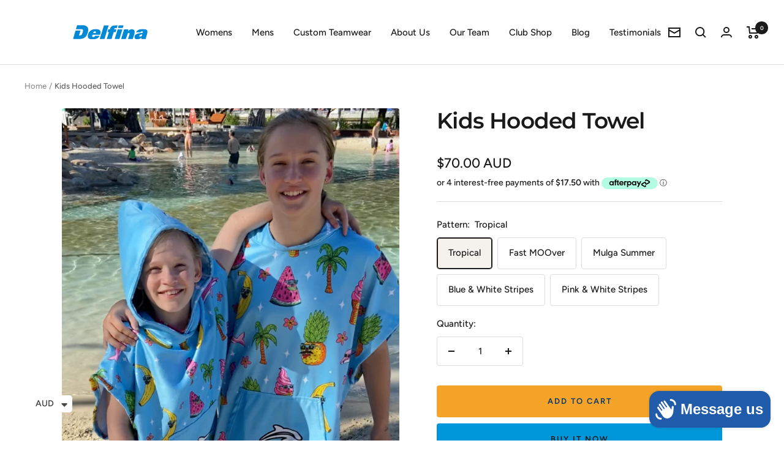

--- FILE ---
content_type: text/html; charset=utf-8
request_url: https://www.delfinasport.com/products/kids-hooded-towel
body_size: 53927
content:
<!doctype html><html class="no-js" lang="en" dir="ltr">
  
  <!-- Global site tag (gtag.js) - Google Analytics -->
<script async src="https://www.googletagmanager.com/gtag/js?id=G-L4JVHTQ2GJ"></script>
<script>
  window.dataLayer = window.dataLayer || [];
  function gtag(){dataLayer.push(arguments);}
  gtag('js', new Date());

  gtag('config', 'G-L4JVHTQ2GJ');
</script>
  
  <head>
    <script type="application/vnd.locksmith+json" data-locksmith>{"version":"v254","locked":false,"initialized":true,"scope":"product","access_granted":true,"access_denied":false,"requires_customer":false,"manual_lock":false,"remote_lock":false,"has_timeout":false,"remote_rendered":null,"hide_resource":false,"hide_links_to_resource":false,"transparent":true,"locks":{"all":[],"opened":[]},"keys":[],"keys_signature":"0c00c01df64778eccf84cdd7bffbe49c3e51fd06e245b785fe69aa80e8f8a8c0","state":{"template":"product","theme":121365594210,"product":"kids-hooded-towel","collection":null,"page":null,"blog":null,"article":null,"app":null},"now":1768753666,"path":"\/products\/kids-hooded-towel","locale_root_url":"\/","canonical_url":"https:\/\/www.delfinasport.com\/products\/kids-hooded-towel","customer_id":null,"customer_id_signature":"0c00c01df64778eccf84cdd7bffbe49c3e51fd06e245b785fe69aa80e8f8a8c0","cart":null}</script><script data-locksmith>!function(){undefined;!function(){var s=window.Locksmith={},e=document.querySelector('script[type="application/vnd.locksmith+json"]'),n=e&&e.innerHTML;if(s.state={},s.util={},s.loading=!1,n)try{s.state=JSON.parse(n)}catch(d){}if(document.addEventListener&&document.querySelector){var o,a,i,t=[76,79,67,75,83,77,73,84,72,49,49],c=function(){a=t.slice(0)},l="style",r=function(e){e&&27!==e.keyCode&&"click"!==e.type||(document.removeEventListener("keydown",r),document.removeEventListener("click",r),o&&document.body.removeChild(o),o=null)};c(),document.addEventListener("keyup",function(e){if(e.keyCode===a[0]){if(clearTimeout(i),a.shift(),0<a.length)return void(i=setTimeout(c,1e3));c(),r(),(o=document.createElement("div"))[l].width="50%",o[l].maxWidth="1000px",o[l].height="85%",o[l].border="1px rgba(0, 0, 0, 0.2) solid",o[l].background="rgba(255, 255, 255, 0.99)",o[l].borderRadius="4px",o[l].position="fixed",o[l].top="50%",o[l].left="50%",o[l].transform="translateY(-50%) translateX(-50%)",o[l].boxShadow="0 2px 5px rgba(0, 0, 0, 0.3), 0 0 100vh 100vw rgba(0, 0, 0, 0.5)",o[l].zIndex="2147483645";var t=document.createElement("textarea");t.value=JSON.stringify(JSON.parse(n),null,2),t[l].border="none",t[l].display="block",t[l].boxSizing="border-box",t[l].width="100%",t[l].height="100%",t[l].background="transparent",t[l].padding="22px",t[l].fontFamily="monospace",t[l].fontSize="14px",t[l].color="#333",t[l].resize="none",t[l].outline="none",t.readOnly=!0,o.appendChild(t),document.body.appendChild(o),t.addEventListener("click",function(e){e.stopImmediatePropagation()}),t.select(),document.addEventListener("keydown",r),document.addEventListener("click",r)}})}s.isEmbedded=-1!==window.location.search.indexOf("_ab=0&_fd=0&_sc=1"),s.path=s.state.path||window.location.pathname,s.basePath=s.state.locale_root_url.concat("/apps/locksmith").replace(/^\/\//,"/"),s.reloading=!1,s.util.console=window.console||{log:function(){},error:function(){}},s.util.makeUrl=function(e,t){var n,o=s.basePath+e,a=[],i=s.cache();for(n in i)a.push(n+"="+encodeURIComponent(i[n]));for(n in t)a.push(n+"="+encodeURIComponent(t[n]));return s.state.customer_id&&(a.push("customer_id="+encodeURIComponent(s.state.customer_id)),a.push("customer_id_signature="+encodeURIComponent(s.state.customer_id_signature))),o+=(-1===o.indexOf("?")?"?":"&")+a.join("&")},s._initializeCallbacks=[],s.on=function(e,t){if("initialize"!==e)throw'Locksmith.on() currently only supports the "initialize" event';s._initializeCallbacks.push(t)},s.initializeSession=function(e){if(!s.isEmbedded){var t=!1,n=!0,o=!0;(e=e||{}).silent&&(o=n=!(t=!0)),s.ping({silent:t,spinner:n,reload:o,callback:function(){s._initializeCallbacks.forEach(function(e){e()})}})}},s.cache=function(e){var t={};try{var n=function a(e){return(document.cookie.match("(^|; )"+e+"=([^;]*)")||0)[2]};t=JSON.parse(decodeURIComponent(n("locksmith-params")||"{}"))}catch(d){}if(e){for(var o in e)t[o]=e[o];document.cookie="locksmith-params=; expires=Thu, 01 Jan 1970 00:00:00 GMT; path=/",document.cookie="locksmith-params="+encodeURIComponent(JSON.stringify(t))+"; path=/"}return t},s.cache.cart=s.state.cart,s.cache.cartLastSaved=null,s.params=s.cache(),s.util.reload=function(){s.reloading=!0;try{window.location.href=window.location.href.replace(/#.*/,"")}catch(d){s.util.console.error("Preferred reload method failed",d),window.location.reload()}},s.cache.saveCart=function(e){if(!s.cache.cart||s.cache.cart===s.cache.cartLastSaved)return e?e():null;var t=s.cache.cartLastSaved;s.cache.cartLastSaved=s.cache.cart,fetch("/cart/update.js",{method:"POST",headers:{"Content-Type":"application/json",Accept:"application/json"},body:JSON.stringify({attributes:{locksmith:s.cache.cart}})}).then(function(e){if(!e.ok)throw new Error("Cart update failed: "+e.status);return e.json()}).then(function(){e&&e()})["catch"](function(e){if(s.cache.cartLastSaved=t,!s.reloading)throw e})},s.util.spinnerHTML='<style>body{background:#FFF}@keyframes spin{from{transform:rotate(0deg)}to{transform:rotate(360deg)}}#loading{display:flex;width:100%;height:50vh;color:#777;align-items:center;justify-content:center}#loading .spinner{display:block;animation:spin 600ms linear infinite;position:relative;width:50px;height:50px}#loading .spinner-ring{stroke:currentColor;stroke-dasharray:100%;stroke-width:2px;stroke-linecap:round;fill:none}</style><div id="loading"><div class="spinner"><svg width="100%" height="100%"><svg preserveAspectRatio="xMinYMin"><circle class="spinner-ring" cx="50%" cy="50%" r="45%"></circle></svg></svg></div></div>',s.util.clobberBody=function(e){document.body.innerHTML=e},s.util.clobberDocument=function(e){e.responseText&&(e=e.responseText),document.documentElement&&document.removeChild(document.documentElement);var t=document.open("text/html","replace");t.writeln(e),t.close(),setTimeout(function(){var e=t.querySelector("[autofocus]");e&&e.focus()},100)},s.util.serializeForm=function(e){if(e&&"FORM"===e.nodeName){var t,n,o={};for(t=e.elements.length-1;0<=t;t-=1)if(""!==e.elements[t].name)switch(e.elements[t].nodeName){case"INPUT":switch(e.elements[t].type){default:case"text":case"hidden":case"password":case"button":case"reset":case"submit":o[e.elements[t].name]=e.elements[t].value;break;case"checkbox":case"radio":e.elements[t].checked&&(o[e.elements[t].name]=e.elements[t].value);break;case"file":}break;case"TEXTAREA":o[e.elements[t].name]=e.elements[t].value;break;case"SELECT":switch(e.elements[t].type){case"select-one":o[e.elements[t].name]=e.elements[t].value;break;case"select-multiple":for(n=e.elements[t].options.length-1;0<=n;n-=1)e.elements[t].options[n].selected&&(o[e.elements[t].name]=e.elements[t].options[n].value)}break;case"BUTTON":switch(e.elements[t].type){case"reset":case"submit":case"button":o[e.elements[t].name]=e.elements[t].value}}return o}},s.util.on=function(e,i,s,t){t=t||document;var c="locksmith-"+e+i,n=function(e){var t=e.target,n=e.target.parentElement,o=t&&t.className&&(t.className.baseVal||t.className)||"",a=n&&n.className&&(n.className.baseVal||n.className)||"";("string"==typeof o&&-1!==o.split(/\s+/).indexOf(i)||"string"==typeof a&&-1!==a.split(/\s+/).indexOf(i))&&!e[c]&&(e[c]=!0,s(e))};t.attachEvent?t.attachEvent(e,n):t.addEventListener(e,n,!1)},s.util.enableActions=function(e){s.util.on("click","locksmith-action",function(e){e.preventDefault();var t=e.target;t.dataset.confirmWith&&!confirm(t.dataset.confirmWith)||(t.disabled=!0,t.innerText=t.dataset.disableWith,s.post("/action",t.dataset.locksmithParams,{spinner:!1,type:"text",success:function(e){(e=JSON.parse(e.responseText)).message&&alert(e.message),s.util.reload()}}))},e)},s.util.inject=function(e,t){var n=["data","locksmith","append"];if(-1!==t.indexOf(n.join("-"))){var o=document.createElement("div");o.innerHTML=t,e.appendChild(o)}else e.innerHTML=t;var a,i,s=e.querySelectorAll("script");for(i=0;i<s.length;++i){a=s[i];var c=document.createElement("script");if(a.type&&(c.type=a.type),a.src)c.src=a.src;else{var l=document.createTextNode(a.innerHTML);c.appendChild(l)}e.appendChild(c)}var r=e.querySelector("[autofocus]");r&&r.focus()},s.post=function(e,t,n){!1!==(n=n||{}).spinner&&s.util.clobberBody(s.util.spinnerHTML);var o={};n.container===document?(o.layout=1,n.success=function(e){s.util.clobberDocument(e)}):n.container&&(o.layout=0,n.success=function(e){var t=document.getElementById(n.container);s.util.inject(t,e),t.id===t.firstChild.id&&t.parentElement.replaceChild(t.firstChild,t)}),n.form_type&&(t.form_type=n.form_type),n.include_layout_classes!==undefined&&(t.include_layout_classes=n.include_layout_classes),n.lock_id!==undefined&&(t.lock_id=n.lock_id),s.loading=!0;var a=s.util.makeUrl(e,o),i="json"===n.type||"text"===n.type;fetch(a,{method:"POST",headers:{"Content-Type":"application/json",Accept:i?"application/json":"text/html"},body:JSON.stringify(t)}).then(function(e){if(!e.ok)throw new Error("Request failed: "+e.status);return e.text()}).then(function(e){var t=n.success||s.util.clobberDocument;t(i?{responseText:e}:e)})["catch"](function(e){if(!s.reloading)if("dashboard.weglot.com"!==window.location.host){if(!n.silent)throw alert("Something went wrong! Please refresh and try again."),e;console.error(e)}else console.error(e)})["finally"](function(){s.loading=!1})},s.postResource=function(e,t){e.path=s.path,e.search=window.location.search,e.state=s.state,e.passcode&&(e.passcode=e.passcode.trim()),e.email&&(e.email=e.email.trim()),e.state.cart=s.cache.cart,e.locksmith_json=s.jsonTag,e.locksmith_json_signature=s.jsonTagSignature,s.post("/resource",e,t)},s.ping=function(e){if(!s.isEmbedded){e=e||{};var t=function(){e.reload?s.util.reload():"function"==typeof e.callback&&e.callback()};s.post("/ping",{path:s.path,search:window.location.search,state:s.state},{spinner:!!e.spinner,silent:"undefined"==typeof e.silent||e.silent,type:"text",success:function(e){e&&e.responseText?((e=JSON.parse(e.responseText)).messages&&0<e.messages.length&&s.showMessages(e.messages),e.cart&&s.cache.cart!==e.cart?(s.cache.cart=e.cart,s.cache.saveCart(function(){t(),e.cart&&e.cart.match(/^.+:/)&&s.util.reload()})):t()):console.error("[Locksmith] Invalid result in ping callback:",e)}})}},s.timeoutMonitor=function(){var e=s.cache.cart;s.ping({callback:function(){e!==s.cache.cart||setTimeout(function(){s.timeoutMonitor()},6e4)}})},s.showMessages=function(e){var t=document.createElement("div");t.style.position="fixed",t.style.left=0,t.style.right=0,t.style.bottom="-50px",t.style.opacity=0,t.style.background="#191919",t.style.color="#ddd",t.style.transition="bottom 0.2s, opacity 0.2s",t.style.zIndex=999999,t.innerHTML="        <style>          .locksmith-ab .locksmith-b { display: none; }          .locksmith-ab.toggled .locksmith-b { display: flex; }          .locksmith-ab.toggled .locksmith-a { display: none; }          .locksmith-flex { display: flex; flex-wrap: wrap; justify-content: space-between; align-items: center; padding: 10px 20px; }          .locksmith-message + .locksmith-message { border-top: 1px #555 solid; }          .locksmith-message a { color: inherit; font-weight: bold; }          .locksmith-message a:hover { color: inherit; opacity: 0.8; }          a.locksmith-ab-toggle { font-weight: inherit; text-decoration: underline; }          .locksmith-text { flex-grow: 1; }          .locksmith-cta { flex-grow: 0; text-align: right; }          .locksmith-cta button { transform: scale(0.8); transform-origin: left; }          .locksmith-cta > * { display: block; }          .locksmith-cta > * + * { margin-top: 10px; }          .locksmith-message a.locksmith-close { flex-grow: 0; text-decoration: none; margin-left: 15px; font-size: 30px; font-family: monospace; display: block; padding: 2px 10px; }                    @media screen and (max-width: 600px) {            .locksmith-wide-only { display: none !important; }            .locksmith-flex { padding: 0 15px; }            .locksmith-flex > * { margin-top: 5px; margin-bottom: 5px; }            .locksmith-cta { text-align: left; }          }                    @media screen and (min-width: 601px) {            .locksmith-narrow-only { display: none !important; }          }        </style>      "+e.map(function(e){return'<div class="locksmith-message">'+e+"</div>"}).join(""),document.body.appendChild(t),document.body.style.position="relative",document.body.parentElement.style.paddingBottom=t.offsetHeight+"px",setTimeout(function(){t.style.bottom=0,t.style.opacity=1},50),s.util.on("click","locksmith-ab-toggle",function(e){e.preventDefault();for(var t=e.target.parentElement;-1===t.className.split(" ").indexOf("locksmith-ab");)t=t.parentElement;-1!==t.className.split(" ").indexOf("toggled")?t.className=t.className.replace("toggled",""):t.className=t.className+" toggled"}),s.util.enableActions(t)}}()}();</script>
      <script data-locksmith>Locksmith.cache.cart=null</script>

  <script data-locksmith>Locksmith.jsonTag="{\"version\":\"v254\",\"locked\":false,\"initialized\":true,\"scope\":\"product\",\"access_granted\":true,\"access_denied\":false,\"requires_customer\":false,\"manual_lock\":false,\"remote_lock\":false,\"has_timeout\":false,\"remote_rendered\":null,\"hide_resource\":false,\"hide_links_to_resource\":false,\"transparent\":true,\"locks\":{\"all\":[],\"opened\":[]},\"keys\":[],\"keys_signature\":\"0c00c01df64778eccf84cdd7bffbe49c3e51fd06e245b785fe69aa80e8f8a8c0\",\"state\":{\"template\":\"product\",\"theme\":121365594210,\"product\":\"kids-hooded-towel\",\"collection\":null,\"page\":null,\"blog\":null,\"article\":null,\"app\":null},\"now\":1768753666,\"path\":\"\\\/products\\\/kids-hooded-towel\",\"locale_root_url\":\"\\\/\",\"canonical_url\":\"https:\\\/\\\/www.delfinasport.com\\\/products\\\/kids-hooded-towel\",\"customer_id\":null,\"customer_id_signature\":\"0c00c01df64778eccf84cdd7bffbe49c3e51fd06e245b785fe69aa80e8f8a8c0\",\"cart\":null}";Locksmith.jsonTagSignature="0851a61be79accd81e18b68434afae9ac9aad45705c0bcf60d9f8ffd283289f6"</script>
    <!-- Infinite Options Fast Loading Script By ShopPad -->
    <script src="//d1liekpayvooaz.cloudfront.net/apps/customizery/customizery.js?shop=delfina-swimwear.myshopify.com"></script>
    <meta charset="utf-8">
    <meta name="viewport" content="width=device-width, initial-scale=1.0, height=device-height, minimum-scale=1.0, maximum-scale=1.0">
    <meta name="theme-color" content="#ffffff">

    <title>Kids Hooded Towel</title><meta name="description" content="Perfect for getting out of a pool, beach... or a bath! Lightweight and quick drying Inbuilt pouch for hands Size Chart in Images - Note these are smaller than our other hooded towels">
<link rel="canonical" href="https://www.delfinasport.com/products/kids-hooded-towel"><link rel="shortcut icon" href="//www.delfinasport.com/cdn/shop/files/Delfina_-_Favicon_96x96.png?v=1646102347" type="image/png"><link rel="preconnect" href="https://cdn.shopify.com">
    <link rel="dns-prefetch" href="https://productreviews.shopifycdn.com">
    <link rel="dns-prefetch" href="https://www.google-analytics.com"><link rel="preconnect" href="https://fonts.shopifycdn.com" crossorigin><script src="https://cdnjs.cloudflare.com/ajax/libs/jquery/3.6.0/jquery.min.js" integrity="sha512-894YE6QWD5I59HgZOGReFYm4dnWc1Qt5NtvYSaNcOP+u1T9qYdvdihz0PPSiiqn/+/3e7Jo4EaG7TubfWGUrMQ==" crossorigin="anonymous" referrerpolicy="no-referrer"></script>
        <script src="//cdn.shopify.com/s/files/1/0040/4255/5438/t/25/assets/owl.carousel.min.js?v=9789144081155345425" defer="defer"></script>
     <link href="//cdn.shopify.com/s/files/1/0040/4255/5438/t/25/assets/owl.carousel.min.css?v=7051608981761278196" rel="stylesheet" type="text/css" media="all" />
    <link rel="preload" as="style" href="//www.delfinasport.com/cdn/shop/t/19/assets/theme.css?v=13565773549381959201651813560">
    <link rel="preload" as="script" href="//www.delfinasport.com/cdn/shop/t/19/assets/vendor.js?v=31715688253868339281644529203">
    <link rel="preload" as="script" href="//www.delfinasport.com/cdn/shop/t/19/assets/theme.js?v=128579486879268044331651812813"><link rel="preload" as="fetch" href="/products/kids-hooded-towel.js" crossorigin>
      <link rel="preload" as="image" imagesizes="(max-width: 999px) calc(100vw - 48px), 640px" imagesrcset="//www.delfinasport.com/cdn/shop/products/ScreenShot2022-01-21at3.12.45pm_400x.png?v=1642738586 400w, //www.delfinasport.com/cdn/shop/products/ScreenShot2022-01-21at3.12.45pm_500x.png?v=1642738586 500w, //www.delfinasport.com/cdn/shop/products/ScreenShot2022-01-21at3.12.45pm_600x.png?v=1642738586 600w, //www.delfinasport.com/cdn/shop/products/ScreenShot2022-01-21at3.12.45pm_700x.png?v=1642738586 700w, //www.delfinasport.com/cdn/shop/products/ScreenShot2022-01-21at3.12.45pm_800x.png?v=1642738586 800w, //www.delfinasport.com/cdn/shop/products/ScreenShot2022-01-21at3.12.45pm_849x.png?v=1642738586 849w
"><link rel="preload" as="script" href="//www.delfinasport.com/cdn/shop/t/19/assets/flickity.js?v=176646718982628074891644529201"><meta property="og:type" content="product">
<meta property="og:title" content="Kids Hooded Towel">
<meta property="product:price:amount" content="70.00">
  <meta property="product:price:currency" content="AUD"><meta property="og:image" content="http://www.delfinasport.com/cdn/shop/products/ScreenShot2022-01-21at3.12.45pm.png?v=1642738586">
<meta property="og:image:secure_url" content="https://www.delfinasport.com/cdn/shop/products/ScreenShot2022-01-21at3.12.45pm.png?v=1642738586">
<meta property="og:image:width" content="849">
  <meta property="og:image:height" content="1200"><meta property="og:description" content="Perfect for getting out of a pool, beach... or a bath! Lightweight and quick drying Inbuilt pouch for hands Size Chart in Images - Note these are smaller than our other hooded towels">
<meta property="og:url" content="https://www.delfinasport.com/products/kids-hooded-towel">
<meta property="og:site_name" content="Delfina Sport"><meta name="twitter:card" content="summary"><meta name="twitter:title" content="Kids Hooded Towel">
<meta name="twitter:description" content="
Perfect for getting out of a pool, beach... or a bath!

Lightweight and quick drying
Inbuilt pouch for hands

Size Chart in Images - Note these are smaller than our other hooded towels">
<meta name="twitter:image" content="https://www.delfinasport.com/cdn/shop/products/ScreenShot2022-01-21at3.12.45pm_1200x1200_crop_center.png?v=1642738586">
<meta name="twitter:image:alt" content="">
    
  <script type="application/ld+json">
  {
    "@context": "https://schema.org",
    "@type": "Product",
    "offers": [{
          "@type": "Offer",
          "name": "Tropical",
          "availability":"https://schema.org/InStock",
          "price": 70.0,
          "priceCurrency": "AUD",
          "priceValidUntil": "2026-01-29","sku": "Quokkas KIDS-HOODEDTOWEL","url": "/products/kids-hooded-towel?variant=39562888609890"
        },
{
          "@type": "Offer",
          "name": "Fast MOOver",
          "availability":"https://schema.org/InStock",
          "price": 70.0,
          "priceCurrency": "AUD",
          "priceValidUntil": "2026-01-29","sku": "Fast MOOver R KIDS-HOODEDTOWEL","url": "/products/kids-hooded-towel?variant=39562888642658"
        },
{
          "@type": "Offer",
          "name": "Mulga Summer",
          "availability":"https://schema.org/InStock",
          "price": 70.0,
          "priceCurrency": "AUD",
          "priceValidUntil": "2026-01-29","sku": "Mulga Summer 1 KIDS-HOODEDTOWEL","url": "/products/kids-hooded-towel?variant=39562888675426"
        },
{
          "@type": "Offer",
          "name": "Blue \u0026 White Stripes",
          "availability":"https://schema.org/InStock",
          "price": 70.0,
          "priceCurrency": "AUD",
          "priceValidUntil": "2026-01-29","sku": "Blue and White stripes\t KIDS-HOODEDTOWEL","url": "/products/kids-hooded-towel?variant=39562888708194"
        },
{
          "@type": "Offer",
          "name": "Pink \u0026 White Stripes",
          "availability":"https://schema.org/InStock",
          "price": 70.0,
          "priceCurrency": "AUD",
          "priceValidUntil": "2026-01-29","sku": "Delfina Pink Stripes\t KIDS-HOODEDTOWEL","url": "/products/kids-hooded-towel?variant=39562888740962"
        }
],
    "brand": {
      "@type": "Brand",
      "name": "Delfina Sport"
    },
    "name": "Kids Hooded Towel",
    "description": "\nPerfect for getting out of a pool, beach... or a bath!\n\nLightweight and quick drying\nInbuilt pouch for hands\n\nSize Chart in Images - Note these are smaller than our other hooded towels",
    "category": "Accessories",
    "url": "/products/kids-hooded-towel",
    "sku": "Quokkas KIDS-HOODEDTOWEL",
    "image": {
      "@type": "ImageObject",
      "url": "https://www.delfinasport.com/cdn/shop/products/ScreenShot2022-01-21at3.12.45pm_1024x.png?v=1642738586",
      "image": "https://www.delfinasport.com/cdn/shop/products/ScreenShot2022-01-21at3.12.45pm_1024x.png?v=1642738586",
      "name": "",
      "width": "1024",
      "height": "1024"
    }
  }
  </script>



  <script type="application/ld+json">
  {
    "@context": "https://schema.org",
    "@type": "BreadcrumbList",
  "itemListElement": [{
      "@type": "ListItem",
      "position": 1,
      "name": "Home",
      "item": "https://www.delfinasport.com"
    },{
          "@type": "ListItem",
          "position": 2,
          "name": "Kids Hooded Towel",
          "item": "https://www.delfinasport.com/products/kids-hooded-towel"
        }]
  }
  </script>

    <link rel="preload" href="//www.delfinasport.com/cdn/fonts/montserrat/montserrat_n6.1326b3e84230700ef15b3a29fb520639977513e0.woff2" as="font" type="font/woff2" crossorigin><link rel="preload" href="//www.delfinasport.com/cdn/fonts/figtree/figtree_n5.3b6b7df38aa5986536945796e1f947445832047c.woff2" as="font" type="font/woff2" crossorigin><style>
  /* Typography (heading) */
  @font-face {
  font-family: Montserrat;
  font-weight: 600;
  font-style: normal;
  font-display: swap;
  src: url("//www.delfinasport.com/cdn/fonts/montserrat/montserrat_n6.1326b3e84230700ef15b3a29fb520639977513e0.woff2") format("woff2"),
       url("//www.delfinasport.com/cdn/fonts/montserrat/montserrat_n6.652f051080eb14192330daceed8cd53dfdc5ead9.woff") format("woff");
}

@font-face {
  font-family: Montserrat;
  font-weight: 600;
  font-style: italic;
  font-display: swap;
  src: url("//www.delfinasport.com/cdn/fonts/montserrat/montserrat_i6.e90155dd2f004112a61c0322d66d1f59dadfa84b.woff2") format("woff2"),
       url("//www.delfinasport.com/cdn/fonts/montserrat/montserrat_i6.41470518d8e9d7f1bcdd29a447c2397e5393943f.woff") format("woff");
}

/* Typography (body) */
  @font-face {
  font-family: Figtree;
  font-weight: 500;
  font-style: normal;
  font-display: swap;
  src: url("//www.delfinasport.com/cdn/fonts/figtree/figtree_n5.3b6b7df38aa5986536945796e1f947445832047c.woff2") format("woff2"),
       url("//www.delfinasport.com/cdn/fonts/figtree/figtree_n5.f26bf6dcae278b0ed902605f6605fa3338e81dab.woff") format("woff");
}

@font-face {
  font-family: Figtree;
  font-weight: 500;
  font-style: italic;
  font-display: swap;
  src: url("//www.delfinasport.com/cdn/fonts/figtree/figtree_i5.969396f679a62854cf82dbf67acc5721e41351f0.woff2") format("woff2"),
       url("//www.delfinasport.com/cdn/fonts/figtree/figtree_i5.93bc1cad6c73ca9815f9777c49176dfc9d2890dd.woff") format("woff");
}

@font-face {
  font-family: Figtree;
  font-weight: 600;
  font-style: normal;
  font-display: swap;
  src: url("//www.delfinasport.com/cdn/fonts/figtree/figtree_n6.9d1ea52bb49a0a86cfd1b0383d00f83d3fcc14de.woff2") format("woff2"),
       url("//www.delfinasport.com/cdn/fonts/figtree/figtree_n6.f0fcdea525a0e47b2ae4ab645832a8e8a96d31d3.woff") format("woff");
}

@font-face {
  font-family: Figtree;
  font-weight: 600;
  font-style: italic;
  font-display: swap;
  src: url("//www.delfinasport.com/cdn/fonts/figtree/figtree_i6.702baae75738b446cfbed6ac0d60cab7b21e61ba.woff2") format("woff2"),
       url("//www.delfinasport.com/cdn/fonts/figtree/figtree_i6.6b8dc40d16c9905d29525156e284509f871ce8f9.woff") format("woff");
}

:root {--heading-color: 26, 26, 26;
    --text-color: 26, 26, 26;
    --background: 255, 255, 255;
    --secondary-background: 245, 241, 236;
    --border-color: 221, 221, 221;
    --border-color-darker: 163, 163, 163;
    --success-color: 46, 158, 123;
    --success-background: 213, 236, 229;
    --error-color: 222, 42, 42;
    --error-background: 253, 240, 240;
    --primary-button-background: 0, 150, 218;
    --primary-button-text-color: 255, 255, 255;
    --secondary-button-background: 0, 150, 218;
    --secondary-button-text-color: 255, 255, 255;
    --product-star-rating: 0, 150, 218;
    --product-on-sale-accent: 0, 150, 218;
    --product-sold-out-accent: 111, 113, 155;
    --product-custom-label-background: 64, 93, 230;
    --product-custom-label-text-color: 255, 255, 255;
    --product-custom-label-2-background: 243, 229, 182;
    --product-custom-label-2-text-color: 0, 0, 0;
    --product-low-stock-text-color: 222, 42, 42;
    --product-in-stock-text-color: 46, 158, 123;
    --loading-bar-background: 26, 26, 26;

    /* We duplicate some "base" colors as root colors, which is useful to use on drawer elements or popover without. Those should not be overridden to avoid issues */
    --root-heading-color: 26, 26, 26;
    --root-text-color: 26, 26, 26;
    --root-background: 255, 255, 255;
    --root-border-color: 221, 221, 221;
    --root-primary-button-background: 0, 150, 218;
    --root-primary-button-text-color: 255, 255, 255;

    --base-font-size: 15px;
    --heading-font-family: Montserrat, sans-serif;
    --heading-font-weight: 600;
    --heading-font-style: normal;
    --heading-text-transform: normal;
    --text-font-family: Figtree, sans-serif;
    --text-font-weight: 500;
    --text-font-style: normal;
    --text-font-bold-weight: 600;

    /* Typography (font size) */
    --heading-xxsmall-font-size: 11px;
    --heading-xsmall-font-size: 11px;
    --heading-small-font-size: 12px;
    --heading-large-font-size: 36px;
    --heading-h1-font-size: 36px;
    --heading-h2-font-size: 30px;
    --heading-h3-font-size: 26px;
    --heading-h4-font-size: 24px;
    --heading-h5-font-size: 20px;
    --heading-h6-font-size: 16px;

    /* Control the look and feel of the theme by changing radius of various elements */
    --button-border-radius: 4px;
    --block-border-radius: 8px;
    --block-border-radius-reduced: 4px;
    --color-swatch-border-radius: 100%;

    /* Button size */
    --button-height: 48px;
    --button-small-height: 40px;

    /* Form related */
    --form-input-field-height: 48px;
    --form-input-gap: 16px;
    --form-submit-margin: 24px;

    /* Product listing related variables */
    --product-list-block-spacing: 32px;

    /* Video related */
    --play-button-background: 255, 255, 255;
    --play-button-arrow: 26, 26, 26;

    /* RTL support */
    --transform-logical-flip: 1;
    --transform-origin-start: left;
    --transform-origin-end: right;

    /* Other */
    --zoom-cursor-svg-url: url(//www.delfinasport.com/cdn/shop/t/19/assets/zoom-cursor.svg?v=1201279167966953441644529219);
    --arrow-right-svg-url: url(//www.delfinasport.com/cdn/shop/t/19/assets/arrow-right.svg?v=88946934944805437251644529219);
    --arrow-left-svg-url: url(//www.delfinasport.com/cdn/shop/t/19/assets/arrow-left.svg?v=112457598847827652331644529219);

    /* Some useful variables that we can reuse in our CSS. Some explanation are needed for some of them:
       - container-max-width-minus-gutters: represents the container max width without the edge gutters
       - container-outer-width: considering the screen width, represent all the space outside the container
       - container-outer-margin: same as container-outer-width but get set to 0 inside a container
       - container-inner-width: the effective space inside the container (minus gutters)
       - grid-column-width: represents the width of a single column of the grid
       - vertical-breather: this is a variable that defines the global "spacing" between sections, and inside the section
                            to create some "breath" and minimum spacing
     */
    --container-max-width: 1600px;
    --container-gutter: 24px;
    --container-max-width-minus-gutters: calc(var(--container-max-width) - (var(--container-gutter)) * 2);
    --container-outer-width: max(calc((100vw - var(--container-max-width-minus-gutters)) / 2), var(--container-gutter));
    --container-outer-margin: var(--container-outer-width);
    --container-inner-width: calc(100vw - var(--container-outer-width) * 2);

    --grid-column-count: 10;
    --grid-gap: 24px;
    --grid-column-width: calc((100vw - var(--container-outer-width) * 2 - var(--grid-gap) * (var(--grid-column-count) - 1)) / var(--grid-column-count));

    --vertical-breather: 36px;
    --vertical-breather-tight: 36px;

    /* Shopify related variables */
    --payment-terms-background-color: #ffffff;
  }

  @media screen and (min-width: 741px) {
    :root {
      --container-gutter: 40px;
      --grid-column-count: 20;
      --vertical-breather: 48px;
      --vertical-breather-tight: 48px;

      /* Typography (font size) */
      --heading-xsmall-font-size: 12px;
      --heading-small-font-size: 13px;
      --heading-large-font-size: 52px;
      --heading-h1-font-size: 48px;
      --heading-h2-font-size: 38px;
      --heading-h3-font-size: 32px;
      --heading-h4-font-size: 24px;
      --heading-h5-font-size: 20px;
      --heading-h6-font-size: 18px;

      /* Form related */
      --form-input-field-height: 52px;
      --form-submit-margin: 32px;

      /* Button size */
      --button-height: 52px;
      --button-small-height: 44px;
    }
  }

  @media screen and (min-width: 1200px) {
    :root {
      --vertical-breather: 64px;
      --vertical-breather-tight: 48px;
      --product-list-block-spacing: 48px;

      /* Typography */
      --heading-large-font-size: 64px;
      --heading-h1-font-size: 56px;
      --heading-h2-font-size: 48px;
      --heading-h3-font-size: 36px;
      --heading-h4-font-size: 30px;
      --heading-h5-font-size: 24px;
      --heading-h6-font-size: 18px;
    }
  }

  @media screen and (min-width: 1600px) {
    :root {
      --vertical-breather: 64px;
      --vertical-breather-tight: 48px;
    }
  }
</style>
    <script>
  // This allows to expose several variables to the global scope, to be used in scripts
  window.themeVariables = {
    settings: {
      direction: "ltr",
      pageType: "product",
      cartCount: 0,
      moneyFormat: "\u003cspan class=money\u003e${{amount}}\u003c\/span\u003e",
      moneyWithCurrencyFormat: "\u003cspan class=money\u003e${{amount}} AUD\u003c\/span\u003e",
      showVendor: false,
      discountMode: "percentage",
      currencyCodeEnabled: true,
      searchMode: "product,article,page,collection",
      searchUnavailableProducts: "last",
      cartType: "drawer",
      cartCurrency: "AUD",
      mobileZoomFactor: 2.5
    },

    routes: {
      host: "www.delfinasport.com",
      rootUrl: "\/",
      rootUrlWithoutSlash: '',
      cartUrl: "\/cart",
      cartAddUrl: "\/cart\/add",
      cartChangeUrl: "\/cart\/change",
      searchUrl: "\/search",
      predictiveSearchUrl: "\/search\/suggest",
      productRecommendationsUrl: "\/recommendations\/products"
    },

    strings: {
      accessibilityDelete: "Delete",
      accessibilityClose: "Close",
      collectionSoldOut: "Sold out",
      collectionDiscount: "Save @savings@",
      productSalePrice: "Sale price",
      productRegularPrice: "Regular price",
      productFormUnavailable: "Unavailable",
      productFormSoldOut: "Sold out",
      productFormPreOrder: "Pre-order",
      productFormAddToCart: "Add to cart",
      searchNoResults: "No results could be found.",
      searchNewSearch: "New search",
      searchProducts: "Products",
      searchArticles: "Blog",
      searchPages: "Pages",
      searchCollections: "Collections",
      cartViewCart: "View cart",
      cartItemAdded: "Item added to your cart!",
      cartItemAddedShort: "Added to your cart!",
      cartAddOrderNote: "Add order note",
      cartEditOrderNote: "Edit order note",
      shippingEstimatorNoResults: "Sorry, we do not ship to your address.",
      shippingEstimatorOneResult: "There is one shipping rate for your address:",
      shippingEstimatorMultipleResults: "There are several shipping rates for your address:",
      shippingEstimatorError: "One or more error occurred while retrieving shipping rates:"
    },

    libs: {
      flickity: "\/\/www.delfinasport.com\/cdn\/shop\/t\/19\/assets\/flickity.js?v=176646718982628074891644529201",
      photoswipe: "\/\/www.delfinasport.com\/cdn\/shop\/t\/19\/assets\/photoswipe.js?v=132268647426145925301644529202",
      qrCode: "\/\/www.delfinasport.com\/cdn\/shopifycloud\/storefront\/assets\/themes_support\/vendor\/qrcode-3f2b403b.js"
    },

    breakpoints: {
      phone: 'screen and (max-width: 740px)',
      tablet: 'screen and (min-width: 741px) and (max-width: 999px)',
      tabletAndUp: 'screen and (min-width: 741px)',
      pocket: 'screen and (max-width: 999px)',
      lap: 'screen and (min-width: 1000px) and (max-width: 1199px)',
      lapAndUp: 'screen and (min-width: 1000px)',
      desktop: 'screen and (min-width: 1200px)',
      wide: 'screen and (min-width: 1400px)'
    }
  };

  if ('noModule' in HTMLScriptElement.prototype) {
    // Old browsers (like IE) that does not support module will be considered as if not executing JS at all
    document.documentElement.className = document.documentElement.className.replace('no-js', 'js');

    requestAnimationFrame(() => {
      const viewportHeight = (window.visualViewport ? window.visualViewport.height : document.documentElement.clientHeight);
      document.documentElement.style.setProperty('--window-height',viewportHeight + 'px');
    });
  }// We save the product ID in local storage to be eventually used for recently viewed section
    try {
      const items = JSON.parse(localStorage.getItem('theme:recently-viewed-products') || '[]');

      // We check if the current product already exists, and if it does not, we add it at the start
      if (!items.includes(6646300901474)) {
        items.unshift(6646300901474);
      }

      localStorage.setItem('theme:recently-viewed-products', JSON.stringify(items.slice(0, 20)));
    } catch (e) {
      // Safari in private mode does not allow setting item, we silently fail
    }</script>

    <link rel="stylesheet" href="//www.delfinasport.com/cdn/shop/t/19/assets/theme.css?v=13565773549381959201651813560">

    <script src="//www.delfinasport.com/cdn/shop/t/19/assets/vendor.js?v=31715688253868339281644529203" defer></script>
    <script src="//www.delfinasport.com/cdn/shop/t/19/assets/theme.js?v=128579486879268044331651812813" defer></script>
    <script src="//www.delfinasport.com/cdn/shop/t/19/assets/custom.js?v=167639537848865775061644529201" defer></script>

    <script>window.performance && window.performance.mark && window.performance.mark('shopify.content_for_header.start');</script><meta name="google-site-verification" content="xjltw7dq-dlWupfcLDWc9FKRzaxX_GHFqRbFixBo8ck">
<meta name="google-site-verification" content="pmhX5_Lzak3fwbt2zmHwLBcWkc85lXk7sMz8cerqiFE">
<meta id="shopify-digital-wallet" name="shopify-digital-wallet" content="/7372341346/digital_wallets/dialog">
<meta name="shopify-checkout-api-token" content="9a79a0c220190a6ab215a3999def72d3">
<meta id="in-context-paypal-metadata" data-shop-id="7372341346" data-venmo-supported="false" data-environment="production" data-locale="en_US" data-paypal-v4="true" data-currency="AUD">
<link rel="alternate" type="application/json+oembed" href="https://www.delfinasport.com/products/kids-hooded-towel.oembed">
<script async="async" src="/checkouts/internal/preloads.js?locale=en-AU"></script>
<script id="apple-pay-shop-capabilities" type="application/json">{"shopId":7372341346,"countryCode":"AU","currencyCode":"AUD","merchantCapabilities":["supports3DS"],"merchantId":"gid:\/\/shopify\/Shop\/7372341346","merchantName":"Delfina Sport","requiredBillingContactFields":["postalAddress","email","phone"],"requiredShippingContactFields":["postalAddress","email","phone"],"shippingType":"shipping","supportedNetworks":["visa","masterCard","amex","jcb"],"total":{"type":"pending","label":"Delfina Sport","amount":"1.00"},"shopifyPaymentsEnabled":true,"supportsSubscriptions":true}</script>
<script id="shopify-features" type="application/json">{"accessToken":"9a79a0c220190a6ab215a3999def72d3","betas":["rich-media-storefront-analytics"],"domain":"www.delfinasport.com","predictiveSearch":true,"shopId":7372341346,"locale":"en"}</script>
<script>var Shopify = Shopify || {};
Shopify.shop = "delfina-swimwear.myshopify.com";
Shopify.locale = "en";
Shopify.currency = {"active":"AUD","rate":"1.0"};
Shopify.country = "AU";
Shopify.theme = {"name":"2024 Delfina Website Focal 8","id":121365594210,"schema_name":"Focal","schema_version":"8.7.10","theme_store_id":714,"role":"main"};
Shopify.theme.handle = "null";
Shopify.theme.style = {"id":null,"handle":null};
Shopify.cdnHost = "www.delfinasport.com/cdn";
Shopify.routes = Shopify.routes || {};
Shopify.routes.root = "/";</script>
<script type="module">!function(o){(o.Shopify=o.Shopify||{}).modules=!0}(window);</script>
<script>!function(o){function n(){var o=[];function n(){o.push(Array.prototype.slice.apply(arguments))}return n.q=o,n}var t=o.Shopify=o.Shopify||{};t.loadFeatures=n(),t.autoloadFeatures=n()}(window);</script>
<script id="shop-js-analytics" type="application/json">{"pageType":"product"}</script>
<script defer="defer" async type="module" src="//www.delfinasport.com/cdn/shopifycloud/shop-js/modules/v2/client.init-shop-cart-sync_C5BV16lS.en.esm.js"></script>
<script defer="defer" async type="module" src="//www.delfinasport.com/cdn/shopifycloud/shop-js/modules/v2/chunk.common_CygWptCX.esm.js"></script>
<script type="module">
  await import("//www.delfinasport.com/cdn/shopifycloud/shop-js/modules/v2/client.init-shop-cart-sync_C5BV16lS.en.esm.js");
await import("//www.delfinasport.com/cdn/shopifycloud/shop-js/modules/v2/chunk.common_CygWptCX.esm.js");

  window.Shopify.SignInWithShop?.initShopCartSync?.({"fedCMEnabled":true,"windoidEnabled":true});

</script>
<script>(function() {
  var isLoaded = false;
  function asyncLoad() {
    if (isLoaded) return;
    isLoaded = true;
    var urls = ["https:\/\/shy.elfsight.com\/p\/platform.js?shop=delfina-swimwear.myshopify.com","\/\/d1liekpayvooaz.cloudfront.net\/apps\/customizery\/customizery.js?shop=delfina-swimwear.myshopify.com","https:\/\/getrockerbox.com\/assets\/shopify.js?rb_init_key=ZGVsZmluYS1zd2ltd2Vhcnx2aWV3fHB1cmNoYXNlfHNpZ251cHxsb2dpbg==\u0026shop=delfina-swimwear.myshopify.com","https:\/\/portal.zakeke.com\/Scripts\/integration\/shopify\/product.js?shop=delfina-swimwear.myshopify.com","https:\/\/seo.apps.avada.io\/avada-seo-installed.js?shop=delfina-swimwear.myshopify.com","https:\/\/cdn.nfcube.com\/cdbdf71b1e7af4d4e121b4f4bcc0aadd.js?shop=delfina-swimwear.myshopify.com","https:\/\/cdn.shopify.com\/s\/files\/1\/0449\/2568\/1820\/t\/4\/assets\/booster_currency.js?v=1624978055\u0026shop=delfina-swimwear.myshopify.com","https:\/\/nudgify.ams3.cdn.digitaloceanspaces.com\/shopify.js?uuid=5b769bc9-a2f8-4134-8c2d-3d5b5465bdbb\u0026shop=delfina-swimwear.myshopify.com","https:\/\/reconvert-cdn.com\/assets\/js\/reconvert_script_tags.mini.js?scid=ZmMzZmFkMTgxNTdiZGZkYTUzNDg2MzMxMmQwMDAzZmIuMmRlZDE4ODY3YmM2MTk0ZGNiN2MyODQxMmM2YTM2ZmY=\u0026shop=delfina-swimwear.myshopify.com","https:\/\/cdn.hextom.com\/js\/freeshippingbar.js?shop=delfina-swimwear.myshopify.com","https:\/\/loox.io\/widget\/4JZDujcCru\/loox.1584770134360.js?shop=delfina-swimwear.myshopify.com"];
    for (var i = 0; i < urls.length; i++) {
      var s = document.createElement('script');
      s.type = 'text/javascript';
      s.async = true;
      s.src = urls[i];
      var x = document.getElementsByTagName('script')[0];
      x.parentNode.insertBefore(s, x);
    }
  };
  if(window.attachEvent) {
    window.attachEvent('onload', asyncLoad);
  } else {
    window.addEventListener('load', asyncLoad, false);
  }
})();</script>
<script id="__st">var __st={"a":7372341346,"offset":39600,"reqid":"51273fb1-5d58-402f-9a00-baaeb08dfe30-1768753666","pageurl":"www.delfinasport.com\/products\/kids-hooded-towel","u":"b84b922d879c","p":"product","rtyp":"product","rid":6646300901474};</script>
<script>window.ShopifyPaypalV4VisibilityTracking = true;</script>
<script id="captcha-bootstrap">!function(){'use strict';const t='contact',e='account',n='new_comment',o=[[t,t],['blogs',n],['comments',n],[t,'customer']],c=[[e,'customer_login'],[e,'guest_login'],[e,'recover_customer_password'],[e,'create_customer']],r=t=>t.map((([t,e])=>`form[action*='/${t}']:not([data-nocaptcha='true']) input[name='form_type'][value='${e}']`)).join(','),a=t=>()=>t?[...document.querySelectorAll(t)].map((t=>t.form)):[];function s(){const t=[...o],e=r(t);return a(e)}const i='password',u='form_key',d=['recaptcha-v3-token','g-recaptcha-response','h-captcha-response',i],f=()=>{try{return window.sessionStorage}catch{return}},m='__shopify_v',_=t=>t.elements[u];function p(t,e,n=!1){try{const o=window.sessionStorage,c=JSON.parse(o.getItem(e)),{data:r}=function(t){const{data:e,action:n}=t;return t[m]||n?{data:e,action:n}:{data:t,action:n}}(c);for(const[e,n]of Object.entries(r))t.elements[e]&&(t.elements[e].value=n);n&&o.removeItem(e)}catch(o){console.error('form repopulation failed',{error:o})}}const l='form_type',E='cptcha';function T(t){t.dataset[E]=!0}const w=window,h=w.document,L='Shopify',v='ce_forms',y='captcha';let A=!1;((t,e)=>{const n=(g='f06e6c50-85a8-45c8-87d0-21a2b65856fe',I='https://cdn.shopify.com/shopifycloud/storefront-forms-hcaptcha/ce_storefront_forms_captcha_hcaptcha.v1.5.2.iife.js',D={infoText:'Protected by hCaptcha',privacyText:'Privacy',termsText:'Terms'},(t,e,n)=>{const o=w[L][v],c=o.bindForm;if(c)return c(t,g,e,D).then(n);var r;o.q.push([[t,g,e,D],n]),r=I,A||(h.body.append(Object.assign(h.createElement('script'),{id:'captcha-provider',async:!0,src:r})),A=!0)});var g,I,D;w[L]=w[L]||{},w[L][v]=w[L][v]||{},w[L][v].q=[],w[L][y]=w[L][y]||{},w[L][y].protect=function(t,e){n(t,void 0,e),T(t)},Object.freeze(w[L][y]),function(t,e,n,w,h,L){const[v,y,A,g]=function(t,e,n){const i=e?o:[],u=t?c:[],d=[...i,...u],f=r(d),m=r(i),_=r(d.filter((([t,e])=>n.includes(e))));return[a(f),a(m),a(_),s()]}(w,h,L),I=t=>{const e=t.target;return e instanceof HTMLFormElement?e:e&&e.form},D=t=>v().includes(t);t.addEventListener('submit',(t=>{const e=I(t);if(!e)return;const n=D(e)&&!e.dataset.hcaptchaBound&&!e.dataset.recaptchaBound,o=_(e),c=g().includes(e)&&(!o||!o.value);(n||c)&&t.preventDefault(),c&&!n&&(function(t){try{if(!f())return;!function(t){const e=f();if(!e)return;const n=_(t);if(!n)return;const o=n.value;o&&e.removeItem(o)}(t);const e=Array.from(Array(32),(()=>Math.random().toString(36)[2])).join('');!function(t,e){_(t)||t.append(Object.assign(document.createElement('input'),{type:'hidden',name:u})),t.elements[u].value=e}(t,e),function(t,e){const n=f();if(!n)return;const o=[...t.querySelectorAll(`input[type='${i}']`)].map((({name:t})=>t)),c=[...d,...o],r={};for(const[a,s]of new FormData(t).entries())c.includes(a)||(r[a]=s);n.setItem(e,JSON.stringify({[m]:1,action:t.action,data:r}))}(t,e)}catch(e){console.error('failed to persist form',e)}}(e),e.submit())}));const S=(t,e)=>{t&&!t.dataset[E]&&(n(t,e.some((e=>e===t))),T(t))};for(const o of['focusin','change'])t.addEventListener(o,(t=>{const e=I(t);D(e)&&S(e,y())}));const B=e.get('form_key'),M=e.get(l),P=B&&M;t.addEventListener('DOMContentLoaded',(()=>{const t=y();if(P)for(const e of t)e.elements[l].value===M&&p(e,B);[...new Set([...A(),...v().filter((t=>'true'===t.dataset.shopifyCaptcha))])].forEach((e=>S(e,t)))}))}(h,new URLSearchParams(w.location.search),n,t,e,['guest_login'])})(!0,!0)}();</script>
<script integrity="sha256-4kQ18oKyAcykRKYeNunJcIwy7WH5gtpwJnB7kiuLZ1E=" data-source-attribution="shopify.loadfeatures" defer="defer" src="//www.delfinasport.com/cdn/shopifycloud/storefront/assets/storefront/load_feature-a0a9edcb.js" crossorigin="anonymous"></script>
<script data-source-attribution="shopify.dynamic_checkout.dynamic.init">var Shopify=Shopify||{};Shopify.PaymentButton=Shopify.PaymentButton||{isStorefrontPortableWallets:!0,init:function(){window.Shopify.PaymentButton.init=function(){};var t=document.createElement("script");t.src="https://www.delfinasport.com/cdn/shopifycloud/portable-wallets/latest/portable-wallets.en.js",t.type="module",document.head.appendChild(t)}};
</script>
<script data-source-attribution="shopify.dynamic_checkout.buyer_consent">
  function portableWalletsHideBuyerConsent(e){var t=document.getElementById("shopify-buyer-consent"),n=document.getElementById("shopify-subscription-policy-button");t&&n&&(t.classList.add("hidden"),t.setAttribute("aria-hidden","true"),n.removeEventListener("click",e))}function portableWalletsShowBuyerConsent(e){var t=document.getElementById("shopify-buyer-consent"),n=document.getElementById("shopify-subscription-policy-button");t&&n&&(t.classList.remove("hidden"),t.removeAttribute("aria-hidden"),n.addEventListener("click",e))}window.Shopify?.PaymentButton&&(window.Shopify.PaymentButton.hideBuyerConsent=portableWalletsHideBuyerConsent,window.Shopify.PaymentButton.showBuyerConsent=portableWalletsShowBuyerConsent);
</script>
<script>
  function portableWalletsCleanup(e){e&&e.src&&console.error("Failed to load portable wallets script "+e.src);var t=document.querySelectorAll("shopify-accelerated-checkout .shopify-payment-button__skeleton, shopify-accelerated-checkout-cart .wallet-cart-button__skeleton"),e=document.getElementById("shopify-buyer-consent");for(let e=0;e<t.length;e++)t[e].remove();e&&e.remove()}function portableWalletsNotLoadedAsModule(e){e instanceof ErrorEvent&&"string"==typeof e.message&&e.message.includes("import.meta")&&"string"==typeof e.filename&&e.filename.includes("portable-wallets")&&(window.removeEventListener("error",portableWalletsNotLoadedAsModule),window.Shopify.PaymentButton.failedToLoad=e,"loading"===document.readyState?document.addEventListener("DOMContentLoaded",window.Shopify.PaymentButton.init):window.Shopify.PaymentButton.init())}window.addEventListener("error",portableWalletsNotLoadedAsModule);
</script>

<script type="module" src="https://www.delfinasport.com/cdn/shopifycloud/portable-wallets/latest/portable-wallets.en.js" onError="portableWalletsCleanup(this)" crossorigin="anonymous"></script>
<script nomodule>
  document.addEventListener("DOMContentLoaded", portableWalletsCleanup);
</script>

<link id="shopify-accelerated-checkout-styles" rel="stylesheet" media="screen" href="https://www.delfinasport.com/cdn/shopifycloud/portable-wallets/latest/accelerated-checkout-backwards-compat.css" crossorigin="anonymous">
<style id="shopify-accelerated-checkout-cart">
        #shopify-buyer-consent {
  margin-top: 1em;
  display: inline-block;
  width: 100%;
}

#shopify-buyer-consent.hidden {
  display: none;
}

#shopify-subscription-policy-button {
  background: none;
  border: none;
  padding: 0;
  text-decoration: underline;
  font-size: inherit;
  cursor: pointer;
}

#shopify-subscription-policy-button::before {
  box-shadow: none;
}

      </style>

<script>window.performance && window.performance.mark && window.performance.mark('shopify.content_for_header.end');</script>
  
	<script>var loox_global_hash = '1766695983561';</script><style>.loox-reviews-default { max-width: 1200px; margin: 0 auto; }.loox-rating .loox-icon { color:#F6A429; }
:root { --lxs-rating-icon-color: #F6A429; }</style>


<!-- BEGIN app block: shopify://apps/klaviyo-email-marketing-sms/blocks/klaviyo-onsite-embed/2632fe16-c075-4321-a88b-50b567f42507 -->












  <script async src="https://static.klaviyo.com/onsite/js/WSCagW/klaviyo.js?company_id=WSCagW"></script>
  <script>!function(){if(!window.klaviyo){window._klOnsite=window._klOnsite||[];try{window.klaviyo=new Proxy({},{get:function(n,i){return"push"===i?function(){var n;(n=window._klOnsite).push.apply(n,arguments)}:function(){for(var n=arguments.length,o=new Array(n),w=0;w<n;w++)o[w]=arguments[w];var t="function"==typeof o[o.length-1]?o.pop():void 0,e=new Promise((function(n){window._klOnsite.push([i].concat(o,[function(i){t&&t(i),n(i)}]))}));return e}}})}catch(n){window.klaviyo=window.klaviyo||[],window.klaviyo.push=function(){var n;(n=window._klOnsite).push.apply(n,arguments)}}}}();</script>

  
    <script id="viewed_product">
      if (item == null) {
        var _learnq = _learnq || [];

        var MetafieldReviews = null
        var MetafieldYotpoRating = null
        var MetafieldYotpoCount = null
        var MetafieldLooxRating = null
        var MetafieldLooxCount = null
        var okendoProduct = null
        var okendoProductReviewCount = null
        var okendoProductReviewAverageValue = null
        try {
          // The following fields are used for Customer Hub recently viewed in order to add reviews.
          // This information is not part of __kla_viewed. Instead, it is part of __kla_viewed_reviewed_items
          MetafieldReviews = {};
          MetafieldYotpoRating = null
          MetafieldYotpoCount = null
          MetafieldLooxRating = "5.0"
          MetafieldLooxCount = 3

          okendoProduct = null
          // If the okendo metafield is not legacy, it will error, which then requires the new json formatted data
          if (okendoProduct && 'error' in okendoProduct) {
            okendoProduct = null
          }
          okendoProductReviewCount = okendoProduct ? okendoProduct.reviewCount : null
          okendoProductReviewAverageValue = okendoProduct ? okendoProduct.reviewAverageValue : null
        } catch (error) {
          console.error('Error in Klaviyo onsite reviews tracking:', error);
        }

        var item = {
          Name: "Kids Hooded Towel",
          ProductID: 6646300901474,
          Categories: ["Accessories","Aquatics \u0026 Accessories","Equipment and Accessories","Fresh Picks","Hooded Towels","Mens + Boys","Unisex Hooded Towels","Womens + Girls"],
          ImageURL: "https://www.delfinasport.com/cdn/shop/products/ScreenShot2022-01-21at3.12.45pm_grande.png?v=1642738586",
          URL: "https://www.delfinasport.com/products/kids-hooded-towel",
          Brand: "Delfina Sport",
          Price: "$70.00",
          Value: "70.00",
          CompareAtPrice: "$70.00"
        };
        _learnq.push(['track', 'Viewed Product', item]);
        _learnq.push(['trackViewedItem', {
          Title: item.Name,
          ItemId: item.ProductID,
          Categories: item.Categories,
          ImageUrl: item.ImageURL,
          Url: item.URL,
          Metadata: {
            Brand: item.Brand,
            Price: item.Price,
            Value: item.Value,
            CompareAtPrice: item.CompareAtPrice
          },
          metafields:{
            reviews: MetafieldReviews,
            yotpo:{
              rating: MetafieldYotpoRating,
              count: MetafieldYotpoCount,
            },
            loox:{
              rating: MetafieldLooxRating,
              count: MetafieldLooxCount,
            },
            okendo: {
              rating: okendoProductReviewAverageValue,
              count: okendoProductReviewCount,
            }
          }
        }]);
      }
    </script>
  




  <script>
    window.klaviyoReviewsProductDesignMode = false
  </script>







<!-- END app block --><script src="https://cdn.shopify.com/extensions/019b0ca3-aa13-7aa2-a0b4-6cb667a1f6f7/essential-countdown-timer-55/assets/countdown_timer_essential_apps.min.js" type="text/javascript" defer="defer"></script>
<script src="https://cdn.shopify.com/extensions/a9a32278-85fd-435d-a2e4-15afbc801656/nova-multi-currency-converter-1/assets/nova-cur-app-embed.js" type="text/javascript" defer="defer"></script>
<link href="https://cdn.shopify.com/extensions/a9a32278-85fd-435d-a2e4-15afbc801656/nova-multi-currency-converter-1/assets/nova-cur.css" rel="stylesheet" type="text/css" media="all">
<script src="https://cdn.shopify.com/extensions/7bc9bb47-adfa-4267-963e-cadee5096caf/inbox-1252/assets/inbox-chat-loader.js" type="text/javascript" defer="defer"></script>
<link href="https://monorail-edge.shopifysvc.com" rel="dns-prefetch">
<script>(function(){if ("sendBeacon" in navigator && "performance" in window) {try {var session_token_from_headers = performance.getEntriesByType('navigation')[0].serverTiming.find(x => x.name == '_s').description;} catch {var session_token_from_headers = undefined;}var session_cookie_matches = document.cookie.match(/_shopify_s=([^;]*)/);var session_token_from_cookie = session_cookie_matches && session_cookie_matches.length === 2 ? session_cookie_matches[1] : "";var session_token = session_token_from_headers || session_token_from_cookie || "";function handle_abandonment_event(e) {var entries = performance.getEntries().filter(function(entry) {return /monorail-edge.shopifysvc.com/.test(entry.name);});if (!window.abandonment_tracked && entries.length === 0) {window.abandonment_tracked = true;var currentMs = Date.now();var navigation_start = performance.timing.navigationStart;var payload = {shop_id: 7372341346,url: window.location.href,navigation_start,duration: currentMs - navigation_start,session_token,page_type: "product"};window.navigator.sendBeacon("https://monorail-edge.shopifysvc.com/v1/produce", JSON.stringify({schema_id: "online_store_buyer_site_abandonment/1.1",payload: payload,metadata: {event_created_at_ms: currentMs,event_sent_at_ms: currentMs}}));}}window.addEventListener('pagehide', handle_abandonment_event);}}());</script>
<script id="web-pixels-manager-setup">(function e(e,d,r,n,o){if(void 0===o&&(o={}),!Boolean(null===(a=null===(i=window.Shopify)||void 0===i?void 0:i.analytics)||void 0===a?void 0:a.replayQueue)){var i,a;window.Shopify=window.Shopify||{};var t=window.Shopify;t.analytics=t.analytics||{};var s=t.analytics;s.replayQueue=[],s.publish=function(e,d,r){return s.replayQueue.push([e,d,r]),!0};try{self.performance.mark("wpm:start")}catch(e){}var l=function(){var e={modern:/Edge?\/(1{2}[4-9]|1[2-9]\d|[2-9]\d{2}|\d{4,})\.\d+(\.\d+|)|Firefox\/(1{2}[4-9]|1[2-9]\d|[2-9]\d{2}|\d{4,})\.\d+(\.\d+|)|Chrom(ium|e)\/(9{2}|\d{3,})\.\d+(\.\d+|)|(Maci|X1{2}).+ Version\/(15\.\d+|(1[6-9]|[2-9]\d|\d{3,})\.\d+)([,.]\d+|)( \(\w+\)|)( Mobile\/\w+|) Safari\/|Chrome.+OPR\/(9{2}|\d{3,})\.\d+\.\d+|(CPU[ +]OS|iPhone[ +]OS|CPU[ +]iPhone|CPU IPhone OS|CPU iPad OS)[ +]+(15[._]\d+|(1[6-9]|[2-9]\d|\d{3,})[._]\d+)([._]\d+|)|Android:?[ /-](13[3-9]|1[4-9]\d|[2-9]\d{2}|\d{4,})(\.\d+|)(\.\d+|)|Android.+Firefox\/(13[5-9]|1[4-9]\d|[2-9]\d{2}|\d{4,})\.\d+(\.\d+|)|Android.+Chrom(ium|e)\/(13[3-9]|1[4-9]\d|[2-9]\d{2}|\d{4,})\.\d+(\.\d+|)|SamsungBrowser\/([2-9]\d|\d{3,})\.\d+/,legacy:/Edge?\/(1[6-9]|[2-9]\d|\d{3,})\.\d+(\.\d+|)|Firefox\/(5[4-9]|[6-9]\d|\d{3,})\.\d+(\.\d+|)|Chrom(ium|e)\/(5[1-9]|[6-9]\d|\d{3,})\.\d+(\.\d+|)([\d.]+$|.*Safari\/(?![\d.]+ Edge\/[\d.]+$))|(Maci|X1{2}).+ Version\/(10\.\d+|(1[1-9]|[2-9]\d|\d{3,})\.\d+)([,.]\d+|)( \(\w+\)|)( Mobile\/\w+|) Safari\/|Chrome.+OPR\/(3[89]|[4-9]\d|\d{3,})\.\d+\.\d+|(CPU[ +]OS|iPhone[ +]OS|CPU[ +]iPhone|CPU IPhone OS|CPU iPad OS)[ +]+(10[._]\d+|(1[1-9]|[2-9]\d|\d{3,})[._]\d+)([._]\d+|)|Android:?[ /-](13[3-9]|1[4-9]\d|[2-9]\d{2}|\d{4,})(\.\d+|)(\.\d+|)|Mobile Safari.+OPR\/([89]\d|\d{3,})\.\d+\.\d+|Android.+Firefox\/(13[5-9]|1[4-9]\d|[2-9]\d{2}|\d{4,})\.\d+(\.\d+|)|Android.+Chrom(ium|e)\/(13[3-9]|1[4-9]\d|[2-9]\d{2}|\d{4,})\.\d+(\.\d+|)|Android.+(UC? ?Browser|UCWEB|U3)[ /]?(15\.([5-9]|\d{2,})|(1[6-9]|[2-9]\d|\d{3,})\.\d+)\.\d+|SamsungBrowser\/(5\.\d+|([6-9]|\d{2,})\.\d+)|Android.+MQ{2}Browser\/(14(\.(9|\d{2,})|)|(1[5-9]|[2-9]\d|\d{3,})(\.\d+|))(\.\d+|)|K[Aa][Ii]OS\/(3\.\d+|([4-9]|\d{2,})\.\d+)(\.\d+|)/},d=e.modern,r=e.legacy,n=navigator.userAgent;return n.match(d)?"modern":n.match(r)?"legacy":"unknown"}(),u="modern"===l?"modern":"legacy",c=(null!=n?n:{modern:"",legacy:""})[u],f=function(e){return[e.baseUrl,"/wpm","/b",e.hashVersion,"modern"===e.buildTarget?"m":"l",".js"].join("")}({baseUrl:d,hashVersion:r,buildTarget:u}),m=function(e){var d=e.version,r=e.bundleTarget,n=e.surface,o=e.pageUrl,i=e.monorailEndpoint;return{emit:function(e){var a=e.status,t=e.errorMsg,s=(new Date).getTime(),l=JSON.stringify({metadata:{event_sent_at_ms:s},events:[{schema_id:"web_pixels_manager_load/3.1",payload:{version:d,bundle_target:r,page_url:o,status:a,surface:n,error_msg:t},metadata:{event_created_at_ms:s}}]});if(!i)return console&&console.warn&&console.warn("[Web Pixels Manager] No Monorail endpoint provided, skipping logging."),!1;try{return self.navigator.sendBeacon.bind(self.navigator)(i,l)}catch(e){}var u=new XMLHttpRequest;try{return u.open("POST",i,!0),u.setRequestHeader("Content-Type","text/plain"),u.send(l),!0}catch(e){return console&&console.warn&&console.warn("[Web Pixels Manager] Got an unhandled error while logging to Monorail."),!1}}}}({version:r,bundleTarget:l,surface:e.surface,pageUrl:self.location.href,monorailEndpoint:e.monorailEndpoint});try{o.browserTarget=l,function(e){var d=e.src,r=e.async,n=void 0===r||r,o=e.onload,i=e.onerror,a=e.sri,t=e.scriptDataAttributes,s=void 0===t?{}:t,l=document.createElement("script"),u=document.querySelector("head"),c=document.querySelector("body");if(l.async=n,l.src=d,a&&(l.integrity=a,l.crossOrigin="anonymous"),s)for(var f in s)if(Object.prototype.hasOwnProperty.call(s,f))try{l.dataset[f]=s[f]}catch(e){}if(o&&l.addEventListener("load",o),i&&l.addEventListener("error",i),u)u.appendChild(l);else{if(!c)throw new Error("Did not find a head or body element to append the script");c.appendChild(l)}}({src:f,async:!0,onload:function(){if(!function(){var e,d;return Boolean(null===(d=null===(e=window.Shopify)||void 0===e?void 0:e.analytics)||void 0===d?void 0:d.initialized)}()){var d=window.webPixelsManager.init(e)||void 0;if(d){var r=window.Shopify.analytics;r.replayQueue.forEach((function(e){var r=e[0],n=e[1],o=e[2];d.publishCustomEvent(r,n,o)})),r.replayQueue=[],r.publish=d.publishCustomEvent,r.visitor=d.visitor,r.initialized=!0}}},onerror:function(){return m.emit({status:"failed",errorMsg:"".concat(f," has failed to load")})},sri:function(e){var d=/^sha384-[A-Za-z0-9+/=]+$/;return"string"==typeof e&&d.test(e)}(c)?c:"",scriptDataAttributes:o}),m.emit({status:"loading"})}catch(e){m.emit({status:"failed",errorMsg:(null==e?void 0:e.message)||"Unknown error"})}}})({shopId: 7372341346,storefrontBaseUrl: "https://www.delfinasport.com",extensionsBaseUrl: "https://extensions.shopifycdn.com/cdn/shopifycloud/web-pixels-manager",monorailEndpoint: "https://monorail-edge.shopifysvc.com/unstable/produce_batch",surface: "storefront-renderer",enabledBetaFlags: ["2dca8a86"],webPixelsConfigList: [{"id":"1422688354","configuration":"{\"accountID\":\"WSCagW\",\"webPixelConfig\":\"eyJlbmFibGVBZGRlZFRvQ2FydEV2ZW50cyI6IHRydWV9\"}","eventPayloadVersion":"v1","runtimeContext":"STRICT","scriptVersion":"524f6c1ee37bacdca7657a665bdca589","type":"APP","apiClientId":123074,"privacyPurposes":["ANALYTICS","MARKETING"],"dataSharingAdjustments":{"protectedCustomerApprovalScopes":["read_customer_address","read_customer_email","read_customer_name","read_customer_personal_data","read_customer_phone"]}},{"id":"404586594","configuration":"{\"config\":\"{\\\"pixel_id\\\":\\\"G-L4JVHTQ2GJ\\\",\\\"target_country\\\":\\\"AU\\\",\\\"gtag_events\\\":[{\\\"type\\\":\\\"search\\\",\\\"action_label\\\":[\\\"G-L4JVHTQ2GJ\\\",\\\"AW-10802500922\\\/xJccCIPQmYIDELqqhJ8o\\\"]},{\\\"type\\\":\\\"begin_checkout\\\",\\\"action_label\\\":[\\\"G-L4JVHTQ2GJ\\\",\\\"AW-10802500922\\\/CTnxCIDQmYIDELqqhJ8o\\\"]},{\\\"type\\\":\\\"view_item\\\",\\\"action_label\\\":[\\\"G-L4JVHTQ2GJ\\\",\\\"AW-10802500922\\\/3Ek-CPrPmYIDELqqhJ8o\\\",\\\"MC-8TK0JMHX7D\\\"]},{\\\"type\\\":\\\"purchase\\\",\\\"action_label\\\":[\\\"G-L4JVHTQ2GJ\\\",\\\"AW-10802500922\\\/o9TMCPfPmYIDELqqhJ8o\\\",\\\"MC-8TK0JMHX7D\\\"]},{\\\"type\\\":\\\"page_view\\\",\\\"action_label\\\":[\\\"G-L4JVHTQ2GJ\\\",\\\"AW-10802500922\\\/XNHfCPTPmYIDELqqhJ8o\\\",\\\"MC-8TK0JMHX7D\\\"]},{\\\"type\\\":\\\"add_payment_info\\\",\\\"action_label\\\":[\\\"G-L4JVHTQ2GJ\\\",\\\"AW-10802500922\\\/e1GXCIbQmYIDELqqhJ8o\\\"]},{\\\"type\\\":\\\"add_to_cart\\\",\\\"action_label\\\":[\\\"G-L4JVHTQ2GJ\\\",\\\"AW-10802500922\\\/tce0CP3PmYIDELqqhJ8o\\\"]}],\\\"enable_monitoring_mode\\\":false}\"}","eventPayloadVersion":"v1","runtimeContext":"OPEN","scriptVersion":"b2a88bafab3e21179ed38636efcd8a93","type":"APP","apiClientId":1780363,"privacyPurposes":[],"dataSharingAdjustments":{"protectedCustomerApprovalScopes":["read_customer_address","read_customer_email","read_customer_name","read_customer_personal_data","read_customer_phone"]}},{"id":"167805026","configuration":"{\"pixel_id\":\"2579537488971781\",\"pixel_type\":\"facebook_pixel\",\"metaapp_system_user_token\":\"-\"}","eventPayloadVersion":"v1","runtimeContext":"OPEN","scriptVersion":"ca16bc87fe92b6042fbaa3acc2fbdaa6","type":"APP","apiClientId":2329312,"privacyPurposes":["ANALYTICS","MARKETING","SALE_OF_DATA"],"dataSharingAdjustments":{"protectedCustomerApprovalScopes":["read_customer_address","read_customer_email","read_customer_name","read_customer_personal_data","read_customer_phone"]}},{"id":"101744738","eventPayloadVersion":"v1","runtimeContext":"LAX","scriptVersion":"1","type":"CUSTOM","privacyPurposes":["ANALYTICS"],"name":"Google Analytics tag (migrated)"},{"id":"shopify-app-pixel","configuration":"{}","eventPayloadVersion":"v1","runtimeContext":"STRICT","scriptVersion":"0450","apiClientId":"shopify-pixel","type":"APP","privacyPurposes":["ANALYTICS","MARKETING"]},{"id":"shopify-custom-pixel","eventPayloadVersion":"v1","runtimeContext":"LAX","scriptVersion":"0450","apiClientId":"shopify-pixel","type":"CUSTOM","privacyPurposes":["ANALYTICS","MARKETING"]}],isMerchantRequest: false,initData: {"shop":{"name":"Delfina Sport","paymentSettings":{"currencyCode":"AUD"},"myshopifyDomain":"delfina-swimwear.myshopify.com","countryCode":"AU","storefrontUrl":"https:\/\/www.delfinasport.com"},"customer":null,"cart":null,"checkout":null,"productVariants":[{"price":{"amount":70.0,"currencyCode":"AUD"},"product":{"title":"Kids Hooded Towel","vendor":"Delfina Sport","id":"6646300901474","untranslatedTitle":"Kids Hooded Towel","url":"\/products\/kids-hooded-towel","type":"Accessories"},"id":"39562888609890","image":{"src":"\/\/www.delfinasport.com\/cdn\/shop\/products\/DSC_6013_2048x_2x_ffbbd3de-ec85-414a-af67-552acf4e3be9.jpg?v=1764637893"},"sku":"Quokkas KIDS-HOODEDTOWEL","title":"Tropical","untranslatedTitle":"Tropical"},{"price":{"amount":70.0,"currencyCode":"AUD"},"product":{"title":"Kids Hooded Towel","vendor":"Delfina Sport","id":"6646300901474","untranslatedTitle":"Kids Hooded Towel","url":"\/products\/kids-hooded-towel","type":"Accessories"},"id":"39562888642658","image":{"src":"\/\/www.delfinasport.com\/cdn\/shop\/products\/image_720x_deb23605-f92d-4157-9e89-fb8d6b5f2a83.jpg?v=1646111701"},"sku":"Fast MOOver R KIDS-HOODEDTOWEL","title":"Fast MOOver","untranslatedTitle":"Fast MOOver"},{"price":{"amount":70.0,"currencyCode":"AUD"},"product":{"title":"Kids Hooded Towel","vendor":"Delfina Sport","id":"6646300901474","untranslatedTitle":"Kids Hooded Towel","url":"\/products\/kids-hooded-towel","type":"Accessories"},"id":"39562888675426","image":{"src":"\/\/www.delfinasport.com\/cdn\/shop\/products\/ScreenShot2022-01-21at3.12.45pm.png?v=1642738586"},"sku":"Mulga Summer 1 KIDS-HOODEDTOWEL","title":"Mulga Summer","untranslatedTitle":"Mulga Summer"},{"price":{"amount":70.0,"currencyCode":"AUD"},"product":{"title":"Kids Hooded Towel","vendor":"Delfina Sport","id":"6646300901474","untranslatedTitle":"Kids Hooded Towel","url":"\/products\/kids-hooded-towel","type":"Accessories"},"id":"39562888708194","image":{"src":"\/\/www.delfinasport.com\/cdn\/shop\/files\/Screenshot_2025-06-12_092639_73be511f-d87a-4701-adde-4ba6d79dd373.png?v=1764637893"},"sku":"Blue and White stripes\t KIDS-HOODEDTOWEL","title":"Blue \u0026 White Stripes","untranslatedTitle":"Blue \u0026 White Stripes"},{"price":{"amount":70.0,"currencyCode":"AUD"},"product":{"title":"Kids Hooded Towel","vendor":"Delfina Sport","id":"6646300901474","untranslatedTitle":"Kids Hooded Towel","url":"\/products\/kids-hooded-towel","type":"Accessories"},"id":"39562888740962","image":{"src":"\/\/www.delfinasport.com\/cdn\/shop\/products\/SAMPHOTOSHOOTFEMALE-47_2048x_2x_6622ecbb-1f68-43ea-9981-8b8a9f6b7aa3.jpg?v=1764637893"},"sku":"Delfina Pink Stripes\t KIDS-HOODEDTOWEL","title":"Pink \u0026 White Stripes","untranslatedTitle":"Pink \u0026 White Stripes"}],"purchasingCompany":null},},"https://www.delfinasport.com/cdn","fcfee988w5aeb613cpc8e4bc33m6693e112",{"modern":"","legacy":""},{"shopId":"7372341346","storefrontBaseUrl":"https:\/\/www.delfinasport.com","extensionBaseUrl":"https:\/\/extensions.shopifycdn.com\/cdn\/shopifycloud\/web-pixels-manager","surface":"storefront-renderer","enabledBetaFlags":"[\"2dca8a86\"]","isMerchantRequest":"false","hashVersion":"fcfee988w5aeb613cpc8e4bc33m6693e112","publish":"custom","events":"[[\"page_viewed\",{}],[\"product_viewed\",{\"productVariant\":{\"price\":{\"amount\":70.0,\"currencyCode\":\"AUD\"},\"product\":{\"title\":\"Kids Hooded Towel\",\"vendor\":\"Delfina Sport\",\"id\":\"6646300901474\",\"untranslatedTitle\":\"Kids Hooded Towel\",\"url\":\"\/products\/kids-hooded-towel\",\"type\":\"Accessories\"},\"id\":\"39562888609890\",\"image\":{\"src\":\"\/\/www.delfinasport.com\/cdn\/shop\/products\/DSC_6013_2048x_2x_ffbbd3de-ec85-414a-af67-552acf4e3be9.jpg?v=1764637893\"},\"sku\":\"Quokkas KIDS-HOODEDTOWEL\",\"title\":\"Tropical\",\"untranslatedTitle\":\"Tropical\"}}]]"});</script><script>
  window.ShopifyAnalytics = window.ShopifyAnalytics || {};
  window.ShopifyAnalytics.meta = window.ShopifyAnalytics.meta || {};
  window.ShopifyAnalytics.meta.currency = 'AUD';
  var meta = {"product":{"id":6646300901474,"gid":"gid:\/\/shopify\/Product\/6646300901474","vendor":"Delfina Sport","type":"Accessories","handle":"kids-hooded-towel","variants":[{"id":39562888609890,"price":7000,"name":"Kids Hooded Towel - Tropical","public_title":"Tropical","sku":"Quokkas KIDS-HOODEDTOWEL"},{"id":39562888642658,"price":7000,"name":"Kids Hooded Towel - Fast MOOver","public_title":"Fast MOOver","sku":"Fast MOOver R KIDS-HOODEDTOWEL"},{"id":39562888675426,"price":7000,"name":"Kids Hooded Towel - Mulga Summer","public_title":"Mulga Summer","sku":"Mulga Summer 1 KIDS-HOODEDTOWEL"},{"id":39562888708194,"price":7000,"name":"Kids Hooded Towel - Blue \u0026 White Stripes","public_title":"Blue \u0026 White Stripes","sku":"Blue and White stripes\t KIDS-HOODEDTOWEL"},{"id":39562888740962,"price":7000,"name":"Kids Hooded Towel - Pink \u0026 White Stripes","public_title":"Pink \u0026 White Stripes","sku":"Delfina Pink Stripes\t KIDS-HOODEDTOWEL"}],"remote":false},"page":{"pageType":"product","resourceType":"product","resourceId":6646300901474,"requestId":"51273fb1-5d58-402f-9a00-baaeb08dfe30-1768753666"}};
  for (var attr in meta) {
    window.ShopifyAnalytics.meta[attr] = meta[attr];
  }
</script>
<script class="analytics">
  (function () {
    var customDocumentWrite = function(content) {
      var jquery = null;

      if (window.jQuery) {
        jquery = window.jQuery;
      } else if (window.Checkout && window.Checkout.$) {
        jquery = window.Checkout.$;
      }

      if (jquery) {
        jquery('body').append(content);
      }
    };

    var hasLoggedConversion = function(token) {
      if (token) {
        return document.cookie.indexOf('loggedConversion=' + token) !== -1;
      }
      return false;
    }

    var setCookieIfConversion = function(token) {
      if (token) {
        var twoMonthsFromNow = new Date(Date.now());
        twoMonthsFromNow.setMonth(twoMonthsFromNow.getMonth() + 2);

        document.cookie = 'loggedConversion=' + token + '; expires=' + twoMonthsFromNow;
      }
    }

    var trekkie = window.ShopifyAnalytics.lib = window.trekkie = window.trekkie || [];
    if (trekkie.integrations) {
      return;
    }
    trekkie.methods = [
      'identify',
      'page',
      'ready',
      'track',
      'trackForm',
      'trackLink'
    ];
    trekkie.factory = function(method) {
      return function() {
        var args = Array.prototype.slice.call(arguments);
        args.unshift(method);
        trekkie.push(args);
        return trekkie;
      };
    };
    for (var i = 0; i < trekkie.methods.length; i++) {
      var key = trekkie.methods[i];
      trekkie[key] = trekkie.factory(key);
    }
    trekkie.load = function(config) {
      trekkie.config = config || {};
      trekkie.config.initialDocumentCookie = document.cookie;
      var first = document.getElementsByTagName('script')[0];
      var script = document.createElement('script');
      script.type = 'text/javascript';
      script.onerror = function(e) {
        var scriptFallback = document.createElement('script');
        scriptFallback.type = 'text/javascript';
        scriptFallback.onerror = function(error) {
                var Monorail = {
      produce: function produce(monorailDomain, schemaId, payload) {
        var currentMs = new Date().getTime();
        var event = {
          schema_id: schemaId,
          payload: payload,
          metadata: {
            event_created_at_ms: currentMs,
            event_sent_at_ms: currentMs
          }
        };
        return Monorail.sendRequest("https://" + monorailDomain + "/v1/produce", JSON.stringify(event));
      },
      sendRequest: function sendRequest(endpointUrl, payload) {
        // Try the sendBeacon API
        if (window && window.navigator && typeof window.navigator.sendBeacon === 'function' && typeof window.Blob === 'function' && !Monorail.isIos12()) {
          var blobData = new window.Blob([payload], {
            type: 'text/plain'
          });

          if (window.navigator.sendBeacon(endpointUrl, blobData)) {
            return true;
          } // sendBeacon was not successful

        } // XHR beacon

        var xhr = new XMLHttpRequest();

        try {
          xhr.open('POST', endpointUrl);
          xhr.setRequestHeader('Content-Type', 'text/plain');
          xhr.send(payload);
        } catch (e) {
          console.log(e);
        }

        return false;
      },
      isIos12: function isIos12() {
        return window.navigator.userAgent.lastIndexOf('iPhone; CPU iPhone OS 12_') !== -1 || window.navigator.userAgent.lastIndexOf('iPad; CPU OS 12_') !== -1;
      }
    };
    Monorail.produce('monorail-edge.shopifysvc.com',
      'trekkie_storefront_load_errors/1.1',
      {shop_id: 7372341346,
      theme_id: 121365594210,
      app_name: "storefront",
      context_url: window.location.href,
      source_url: "//www.delfinasport.com/cdn/s/trekkie.storefront.cd680fe47e6c39ca5d5df5f0a32d569bc48c0f27.min.js"});

        };
        scriptFallback.async = true;
        scriptFallback.src = '//www.delfinasport.com/cdn/s/trekkie.storefront.cd680fe47e6c39ca5d5df5f0a32d569bc48c0f27.min.js';
        first.parentNode.insertBefore(scriptFallback, first);
      };
      script.async = true;
      script.src = '//www.delfinasport.com/cdn/s/trekkie.storefront.cd680fe47e6c39ca5d5df5f0a32d569bc48c0f27.min.js';
      first.parentNode.insertBefore(script, first);
    };
    trekkie.load(
      {"Trekkie":{"appName":"storefront","development":false,"defaultAttributes":{"shopId":7372341346,"isMerchantRequest":null,"themeId":121365594210,"themeCityHash":"11588866307368759352","contentLanguage":"en","currency":"AUD","eventMetadataId":"c5bbb585-3db7-4d95-afac-43a0f811cffd"},"isServerSideCookieWritingEnabled":true,"monorailRegion":"shop_domain","enabledBetaFlags":["65f19447"]},"Session Attribution":{},"S2S":{"facebookCapiEnabled":true,"source":"trekkie-storefront-renderer","apiClientId":580111}}
    );

    var loaded = false;
    trekkie.ready(function() {
      if (loaded) return;
      loaded = true;

      window.ShopifyAnalytics.lib = window.trekkie;

      var originalDocumentWrite = document.write;
      document.write = customDocumentWrite;
      try { window.ShopifyAnalytics.merchantGoogleAnalytics.call(this); } catch(error) {};
      document.write = originalDocumentWrite;

      window.ShopifyAnalytics.lib.page(null,{"pageType":"product","resourceType":"product","resourceId":6646300901474,"requestId":"51273fb1-5d58-402f-9a00-baaeb08dfe30-1768753666","shopifyEmitted":true});

      var match = window.location.pathname.match(/checkouts\/(.+)\/(thank_you|post_purchase)/)
      var token = match? match[1]: undefined;
      if (!hasLoggedConversion(token)) {
        setCookieIfConversion(token);
        window.ShopifyAnalytics.lib.track("Viewed Product",{"currency":"AUD","variantId":39562888609890,"productId":6646300901474,"productGid":"gid:\/\/shopify\/Product\/6646300901474","name":"Kids Hooded Towel - Tropical","price":"70.00","sku":"Quokkas KIDS-HOODEDTOWEL","brand":"Delfina Sport","variant":"Tropical","category":"Accessories","nonInteraction":true,"remote":false},undefined,undefined,{"shopifyEmitted":true});
      window.ShopifyAnalytics.lib.track("monorail:\/\/trekkie_storefront_viewed_product\/1.1",{"currency":"AUD","variantId":39562888609890,"productId":6646300901474,"productGid":"gid:\/\/shopify\/Product\/6646300901474","name":"Kids Hooded Towel - Tropical","price":"70.00","sku":"Quokkas KIDS-HOODEDTOWEL","brand":"Delfina Sport","variant":"Tropical","category":"Accessories","nonInteraction":true,"remote":false,"referer":"https:\/\/www.delfinasport.com\/products\/kids-hooded-towel"});
      }
    });


        var eventsListenerScript = document.createElement('script');
        eventsListenerScript.async = true;
        eventsListenerScript.src = "//www.delfinasport.com/cdn/shopifycloud/storefront/assets/shop_events_listener-3da45d37.js";
        document.getElementsByTagName('head')[0].appendChild(eventsListenerScript);

})();</script>
  <script>
  if (!window.ga || (window.ga && typeof window.ga !== 'function')) {
    window.ga = function ga() {
      (window.ga.q = window.ga.q || []).push(arguments);
      if (window.Shopify && window.Shopify.analytics && typeof window.Shopify.analytics.publish === 'function') {
        window.Shopify.analytics.publish("ga_stub_called", {}, {sendTo: "google_osp_migration"});
      }
      console.error("Shopify's Google Analytics stub called with:", Array.from(arguments), "\nSee https://help.shopify.com/manual/promoting-marketing/pixels/pixel-migration#google for more information.");
    };
    if (window.Shopify && window.Shopify.analytics && typeof window.Shopify.analytics.publish === 'function') {
      window.Shopify.analytics.publish("ga_stub_initialized", {}, {sendTo: "google_osp_migration"});
    }
  }
</script>
<script
  defer
  src="https://www.delfinasport.com/cdn/shopifycloud/perf-kit/shopify-perf-kit-3.0.4.min.js"
  data-application="storefront-renderer"
  data-shop-id="7372341346"
  data-render-region="gcp-us-central1"
  data-page-type="product"
  data-theme-instance-id="121365594210"
  data-theme-name="Focal"
  data-theme-version="8.7.10"
  data-monorail-region="shop_domain"
  data-resource-timing-sampling-rate="10"
  data-shs="true"
  data-shs-beacon="true"
  data-shs-export-with-fetch="true"
  data-shs-logs-sample-rate="1"
  data-shs-beacon-endpoint="https://www.delfinasport.com/api/collect"
></script>
</head><body class="no-focus-outline  features--image-zoom" data-instant-allow-query-string><svg class="visually-hidden">
      <linearGradient id="rating-star-gradient-half">
        <stop offset="50%" stop-color="rgb(var(--product-star-rating))" />
        <stop offset="50%" stop-color="rgb(var(--product-star-rating))" stop-opacity="0.4" />
      </linearGradient>
    </svg>

    <a href="#main" class="visually-hidden skip-to-content">Skip to content</a>
    <loading-bar class="loading-bar"></loading-bar><div id="shopify-section-announcement-bar" class="shopify-section shopify-section--announcement-bar"><style>
  :root {
    --enable-sticky-announcement-bar: 0;
  }

  #shopify-section-announcement-bar {
    --heading-color: 255, 255, 255;
    --text-color: 255, 255, 255;
    --primary-button-background: 246, 164, 41;
    --primary-button-text-color: 0, 90, 170;
    --section-background: 26, 26, 26;
    z-index: 5; /* Make sure it goes over header */position: relative;top: 0;
  }

  @media screen and (min-width: 741px) {
    :root {
      --enable-sticky-announcement-bar: 0;
    }

    #shopify-section-announcement-bar {position: relative;}
  }
</style></div><div id="shopify-section-popup" class="shopify-section shopify-section--popup"><style>
      @media screen and (max-width: 999px) {
        .modal__close-button {
          color: rgb(255, 255, 255);
        }
      }
    </style><modal-content section="popup" only-once  id="newsletter-popup" class="modal">
    <div class="modal__overlay"></div>

    <div class="modal__content">
      <button type="button" class="modal__close-button tap-area" data-action="close" title="Close"><svg focusable="false" width="14" height="14" class="icon icon--close   " viewBox="0 0 14 14">
        <path d="M13 13L1 1M13 1L1 13" stroke="currentColor" stroke-width="2" fill="none"></path>
      </svg></button>

      <div class="newsletter-modal newsletter-modal--reverse"><img class="newsletter-modal__image" loading="lazy" sizes="(max-width: 740px) 100vw, 500px" height="2000" width="2000" alt="" src="//www.delfinasport.com/cdn/shop/files/Women_s_Swimwear_1000x.png?v=1758852470" srcset="//www.delfinasport.com/cdn/shop/files/Women_s_Swimwear_300x.png?v=1758852470 300w, //www.delfinasport.com/cdn/shop/files/Women_s_Swimwear_400x.png?v=1758852470 400w, //www.delfinasport.com/cdn/shop/files/Women_s_Swimwear_500x.png?v=1758852470 500w, //www.delfinasport.com/cdn/shop/files/Women_s_Swimwear_600x.png?v=1758852470 600w, //www.delfinasport.com/cdn/shop/files/Women_s_Swimwear_700x.png?v=1758852470 700w, //www.delfinasport.com/cdn/shop/files/Women_s_Swimwear_800x.png?v=1758852470 800w, //www.delfinasport.com/cdn/shop/files/Women_s_Swimwear_900x.png?v=1758852470 900w, //www.delfinasport.com/cdn/shop/files/Women_s_Swimwear_1000x.png?v=1758852470 1000w"><div class="newsletter-modal__content newsletter-modal__content--extra text-container text--center"><h2 class="heading h5">Get $10 off your first order!</h2><p>Be the first to preview new products, sales, and more!</p><form method="post" action="/contact#contact_form" accept-charset="UTF-8" class="form newsletter-modal__form"><input type="hidden" name="form_type" value="customer" /><input type="hidden" name="utf8" value="✓" /><input type="hidden" name="contact[tags]" value="newsletter">
            <input type="hidden" name="contact[context]" value="">

              <div class="input">
                <input type="email" id="newsletter[popup][contact][email]" name="contact[email]" class="input__field" required>
                <label for="newsletter[popup][contact][email]" class="input__label">Your e-mail</label>
              </div>

              <div class="input">
                <button type="submit" is="loader-button" class="button button--primary button--full">Subscribe</button>
              </div></form></div>
      </div>
    </div>
  </modal-content></div><div id="shopify-section-header" class="shopify-section shopify-section--header"><style>
  :root {
    --enable-sticky-header: 1;
    --enable-transparent-header: 0;
    --loading-bar-background: 26, 26, 26; /* Prevent the loading bar to be invisible */
  }

  #shopify-section-header {--header-background: 255, 255, 255;
    --header-text-color: 26, 26, 26;
    --header-border-color: 221, 221, 221;
    --reduce-header-padding: 1;position: -webkit-sticky;
      position: sticky;top: calc(var(--enable-sticky-announcement-bar) * var(--announcement-bar-height, 0px));
    z-index: 4;
  }#shopify-section-header .header__logo-image {
    max-width: 170px;
  }

  @media screen and (min-width: 741px) {
    #shopify-section-header .header__logo-image {
      max-width: 280px;
    }
  }

  @media screen and (min-width: 1200px) {/* For this navigation we have to move the logo and make sure the navigation takes the whole width */
      .header__logo {
        order: -1;
        flex: 1 1 0;
      }

      .header__inline-navigation {
        flex: 1 1 auto;
        justify-content: center;
        max-width: max-content;
        margin-inline: 48px;
      }}</style>

<store-header sticky  class="header header--bordered " role="banner"><div class="container">
    <div class="header__wrapper">
      <!-- LEFT PART -->
      <nav class="header__inline-navigation" role="navigation"><desktop-navigation>
  <ul class="header__linklist list--unstyled hidden-pocket hidden-lap" role="list"><li class="header__linklist-item has-dropdown" data-item-title="Womens">
        <a class="header__linklist-link link--animated" href="/collections/womens-swimwear" aria-controls="desktop-menu-1" aria-expanded="false">Womens</a><div hidden id="desktop-menu-1" class="mega-menu" >
              <div class="container">
                <div class="mega-menu__inner"><div class="mega-menu__columns-wrapper"><div class="mega-menu__column"><a href="/collections/womens-swimwear" class="mega-menu__title heading heading--small">Swimwear</a><ul class="linklist list--unstyled" role="list"><li class="linklist__item">
                                  <a href="/collections/womens-swimwear" class="link--faded">Shop All</a>
                                </li><li class="linklist__item">
                                  <a href="/collections/womens-one-pieces" class="link--faded">One Pieces</a>
                                </li><li class="linklist__item">
                                  <a href="/collections/bikini-tops" class="link--faded">Bikini Tops</a>
                                </li><li class="linklist__item">
                                  <a href="/collections/bikini" class="link--faded">Bikini Bottoms</a>
                                </li><li class="linklist__item">
                                  <a href="/collections/womens-water-polo-suits" class="link--faded">Water Polo Suits</a>
                                </li><li class="linklist__item">
                                  <a href="/collections/countries-collection" class="link--faded">Countries Collection</a>
                                </li><li class="linklist__item">
                                  <a href="/collections/bravo-water-polo-suits" class="link--faded">Bravo Range</a>
                                </li><li class="linklist__item">
                                  <a href="/collections/christmas-bundles" class="link--faded">Christmas Bundles</a>
                                </li></ul></div><div class="mega-menu__column"><a href="/collections/apparel" class="mega-menu__title heading heading--small">Apparel</a><ul class="linklist list--unstyled" role="list"><li class="linklist__item">
                                  <a href="/collections/new-apparel-1" class="link--faded">Delfina Apparel</a>
                                </li><li class="linklist__item">
                                  <a href="/collections/apparel" class="link--faded">Breeze Collection</a>
                                </li><li class="linklist__item">
                                  <a href="/collections/hooded-towels-womens" class="link--faded">Hooded Towels</a>
                                </li></ul></div><div class="mega-menu__column"><a href="/collections/accessories" class="mega-menu__title heading heading--small">Accessories</a><ul class="linklist list--unstyled" role="list"><li class="linklist__item">
                                  <a href="/collections/accessories" class="link--faded">Shop All</a>
                                </li><li class="linklist__item">
                                  <a href="/collections/goggles" class="link--faded">Goggles</a>
                                </li><li class="linklist__item">
                                  <a href="/collections/swim-caps" class="link--faded">Swim Caps</a>
                                </li><li class="linklist__item">
                                  <a href="/collections/water-polo-ball" class="link--faded">Water Polo Ball</a>
                                </li><li class="linklist__item">
                                  <a href="/collections/bags-1" class="link--faded">Bags</a>
                                </li><li class="linklist__item">
                                  <a href="/collections/face-masks" class="link--faded">Face Masks</a>
                                </li><li class="linklist__item">
                                  <a href="/products/delfina-croc-jibbit" class="link--faded">Croc Jibbits</a>
                                </li><li class="linklist__item">
                                  <a href="/products/gift-card" class="link--faded">Gift Cards</a>
                                </li></ul></div><div class="mega-menu__column"><a href="/collections/womens-swimming" class="mega-menu__title heading heading--small">Shop By Sport</a><ul class="linklist list--unstyled" role="list"><li class="linklist__item">
                                  <a href="/collections/shop-female-water-polo" class="link--faded">Water Polo</a>
                                </li><li class="linklist__item">
                                  <a href="/collections/womens-surf-life-saving" class="link--faded">Surf Life Saving</a>
                                </li><li class="linklist__item">
                                  <a href="/collections/womens-swimming" class="link--faded">Swimming</a>
                                </li><li class="linklist__item">
                                  <a href="/collections/womens-triathlon" class="link--faded">Triathlon </a>
                                </li></ul></div><div class="mega-menu__column"><a href="/pages/size-guide" class="mega-menu__title heading heading--small">Sizing & Care </a><ul class="linklist list--unstyled" role="list"><li class="linklist__item">
                                  <a href="/pages/womens-size-guide" class="link--faded">Swimwear Size Guide</a>
                                </li><li class="linklist__item">
                                  <a href="/pages/apparel-size-guide" class="link--faded">Apparel Size Guide </a>
                                </li><li class="linklist__item">
                                  <a href="/pages/care-instructions" class="link--faded">Care Instructions</a>
                                </li><li class="linklist__item">
                                  <a href="/pages/delfina-materials" class="link--faded">Delfina Eco</a>
                                </li></ul></div></div><div class="mega-menu__images-wrapper "><a href="/collections/bravo-water-polo-suits" class="mega-menu__image-push image-zoom"><div class="mega-menu__image-wrapper">
                    <img class="mega-menu__image" loading="lazy" sizes="240px" height="2000" width="2000" alt="" src="//www.delfinasport.com/cdn/shop/files/Women_s_Swimwear_7_720x.png?v=1758853116" srcset="//www.delfinasport.com/cdn/shop/files/Women_s_Swimwear_7_240x.png?v=1758853116 240w, //www.delfinasport.com/cdn/shop/files/Women_s_Swimwear_7_480x.png?v=1758853116 480w, //www.delfinasport.com/cdn/shop/files/Women_s_Swimwear_7_720x.png?v=1758853116 720w">
                  </div><p class="mega-menu__heading heading heading--small">New Releases: Delfina Bravo Range</p></a></div></div>
              </div>
            </div></li><li class="header__linklist-item has-dropdown" data-item-title="Mens">
        <a class="header__linklist-link link--animated" href="/collections/mens-swimwear" aria-controls="desktop-menu-2" aria-expanded="false">Mens</a><div hidden id="desktop-menu-2" class="mega-menu" >
              <div class="container">
                <div class="mega-menu__inner"><div class="mega-menu__columns-wrapper"><div class="mega-menu__column"><a href="/collections/mens-swimwear" class="mega-menu__title heading heading--small">Swimwear</a><ul class="linklist list--unstyled" role="list"><li class="linklist__item">
                                  <a href="/collections/mens-swimwear" class="link--faded">Shop All</a>
                                </li><li class="linklist__item">
                                  <a href="/collections/mens-summer-range-24-25" class="link--faded">Summer Range '24/25</a>
                                </li><li class="linklist__item">
                                  <a href="/collections/countries-collection" class="link--faded">Countries Collection</a>
                                </li><li class="linklist__item">
                                  <a href="/collections/mens-briefs" class="link--faded">Briefs </a>
                                </li><li class="linklist__item">
                                  <a href="/collections/boardshorts" class="link--faded">Boardshorts</a>
                                </li><li class="linklist__item">
                                  <a href="/collections/mens-jammers" class="link--faded">Jammers</a>
                                </li><li class="linklist__item">
                                  <a href="/collections/trunks" class="link--faded">Trunks</a>
                                </li><li class="linklist__item">
                                  <a href="/collections/mens-outlet" class="link--faded">Outlet</a>
                                </li><li class="linklist__item">
                                  <a href="/collections/christmas-bundles" class="link--faded">Christmas Bundles</a>
                                </li></ul></div><div class="mega-menu__column"><a href="/collections/new-apparel-1" class="mega-menu__title heading heading--small">Apparel</a><ul class="linklist list--unstyled" role="list"><li class="linklist__item">
                                  <a href="/collections/new-apparel-1" class="link--faded">Delfina Apparel</a>
                                </li><li class="linklist__item">
                                  <a href="/collections/apparel" class="link--faded">Breeze Collection</a>
                                </li><li class="linklist__item">
                                  <a href="/collections/hooded-towels-womens" class="link--faded">Hooded Towels</a>
                                </li></ul></div><div class="mega-menu__column"><a href="/collections/accessories" class="mega-menu__title heading heading--small">Accessories</a><ul class="linklist list--unstyled" role="list"><li class="linklist__item">
                                  <a href="/collections/accessories" class="link--faded">Shop All</a>
                                </li><li class="linklist__item">
                                  <a href="/collections/goggles" class="link--faded">Goggles</a>
                                </li><li class="linklist__item">
                                  <a href="/collections/swim-caps" class="link--faded">Swim Caps</a>
                                </li><li class="linklist__item">
                                  <a href="/collections/water-polo-ball" class="link--faded">Water Polo Ball</a>
                                </li><li class="linklist__item">
                                  <a href="/collections/bags-1" class="link--faded">Bags</a>
                                </li><li class="linklist__item">
                                  <a href="/collections/face-masks" class="link--faded">Face Masks</a>
                                </li><li class="linklist__item">
                                  <a href="/products/delfina-croc-jibbit" class="link--faded">Croc Jibbits</a>
                                </li><li class="linklist__item">
                                  <a href="/products/gift-card" class="link--faded">Gift Cards</a>
                                </li></ul></div><div class="mega-menu__column"><a href="/collections/mens-water-polo" class="mega-menu__title heading heading--small">Shop By Sport</a><ul class="linklist list--unstyled" role="list"><li class="linklist__item">
                                  <a href="/collections/mens-water-polo" class="link--faded">Water Polo</a>
                                </li><li class="linklist__item">
                                  <a href="/collections/mens-surf-life-saving" class="link--faded">Surf Life Saving</a>
                                </li><li class="linklist__item">
                                  <a href="/collections/mens-swimming" class="link--faded">Swimming</a>
                                </li><li class="linklist__item">
                                  <a href="/collections/mens-triathlon" class="link--faded">Triathlon</a>
                                </li></ul></div><div class="mega-menu__column"><a href="/pages/size-guide" class="mega-menu__title heading heading--small">Sizing & Care</a><ul class="linklist list--unstyled" role="list"><li class="linklist__item">
                                  <a href="/pages/mens-size-guide" class="link--faded">Swimwear Size Guide</a>
                                </li><li class="linklist__item">
                                  <a href="/pages/apparel-size-guide" class="link--faded">Apparel Size Guide</a>
                                </li><li class="linklist__item">
                                  <a href="/pages/care-instructions" class="link--faded">Care Instructions</a>
                                </li><li class="linklist__item">
                                  <a href="/pages/delfina-materials" class="link--faded">Delfina Eco</a>
                                </li></ul></div></div><div class="mega-menu__images-wrapper "><a href="/products/2025-official-pro-recco-water-polo-briefs" class="mega-menu__image-push image-zoom"><div class="mega-menu__image-wrapper">
                    <img class="mega-menu__image" loading="lazy" sizes="240px" height="719" width="573" alt="" src="//www.delfinasport.com/cdn/shop/files/img_3217_720_573x.jpg?v=1767677084" srcset="//www.delfinasport.com/cdn/shop/files/img_3217_720_240x.jpg?v=1767677084 240w, //www.delfinasport.com/cdn/shop/files/img_3217_720_480x.jpg?v=1767677084 480w, //www.delfinasport.com/cdn/shop/files/img_3217_720_573x.jpg?v=1767677084 573w">
                  </div><p class="mega-menu__heading heading heading--small">NEW RELEASES: Pro Recco 2025/26 World Tour Briefs</p></a></div></div>
              </div>
            </div></li><li class="header__linklist-item has-dropdown" data-item-title="Custom Teamwear">
        <a class="header__linklist-link link--animated" href="/pages/teamwear" aria-controls="desktop-menu-3" aria-expanded="false">Custom Teamwear</a><div hidden id="desktop-menu-3" class="mega-menu" >
              <div class="container">
                <div class="mega-menu__inner"><div class="mega-menu__columns-wrapper"><div class="mega-menu__column"><a href="/pages/teamwear" class="mega-menu__title heading heading--small">Teamwear</a><ul class="linklist list--unstyled" role="list"><li class="linklist__item">
                                  <a href="/collections/teamwear-water-polo" class="link--faded">Water Polo</a>
                                </li><li class="linklist__item">
                                  <a href="https://www.delfinasport.com/collections/teamwear-swimming" class="link--faded">Swimming</a>
                                </li><li class="linklist__item">
                                  <a href="https://www.delfinasport.com/collections/teamwear-surf-life-saving" class="link--faded">Surf Life Saving </a>
                                </li><li class="linklist__item">
                                  <a href="https://www.delfinasport.com/collections/teamwear-triathlon" class="link--faded">Triathlon </a>
                                </li><li class="linklist__item">
                                  <a href="https://www.delfinasport.com/collections/teamwear-diving" class="link--faded">Diving </a>
                                </li><li class="linklist__item">
                                  <a href="https://www.delfinasport.com/collections/teamwear-schools" class="link--faded">Schools</a>
                                </li><li class="linklist__item">
                                  <a href="https://www.delfinasport.com/collections/teamwear-learn-to-swim" class="link--faded">Learn to Swim</a>
                                </li><li class="linklist__item">
                                  <a href="/collections/teamwear-other" class="link--faded">Underwater Hockey / Rugby </a>
                                </li><li class="linklist__item">
                                  <a href="https://www.delfinasport.com/collections/teamwear-corporate-and-events" class="link--faded">Events & Other</a>
                                </li></ul></div><div class="mega-menu__column"><a href="/pages/teamwear" class="mega-menu__title heading heading--small">Custom Teamwear Range</a></div><div class="mega-menu__column"><a href="/pages/enquire-now" class="mega-menu__title heading heading--small">Enquire Now </a><ul class="linklist list--unstyled" role="list"><li class="linklist__item">
                                  <a href="/pages/work-with-us" class="link--faded">Work With Us</a>
                                </li></ul></div><div class="mega-menu__column"><a href="/pages/size-guide" class="mega-menu__title heading heading--small">Size Guide</a><ul class="linklist list--unstyled" role="list"><li class="linklist__item">
                                  <a href="/pages/womens-size-guide" class="link--faded">Womens Sizes</a>
                                </li><li class="linklist__item">
                                  <a href="/pages/mens-size-guide" class="link--faded">Mens Sizes</a>
                                </li><li class="linklist__item">
                                  <a href="/pages/apparel-size-guide" class="link--faded">Apparel Size Guide </a>
                                </li><li class="linklist__item">
                                  <a href="/pages/delfina-materials" class="link--faded">Delfina Eco</a>
                                </li></ul></div></div><div class="mega-menu__images-wrapper "><a href="/pages/testimonials" class="mega-menu__image-push image-zoom"><div class="mega-menu__image-wrapper">
                    <img class="mega-menu__image" loading="lazy" sizes="240px" height="420" width="560" alt="" src="//www.delfinasport.com/cdn/shop/files/Testimonials_Menu_Image_560x.jpg?v=1717648652" srcset="//www.delfinasport.com/cdn/shop/files/Testimonials_Menu_Image_240x.jpg?v=1717648652 240w, //www.delfinasport.com/cdn/shop/files/Testimonials_Menu_Image_480x.jpg?v=1717648652 480w, //www.delfinasport.com/cdn/shop/files/Testimonials_Menu_Image_560x.jpg?v=1717648652 560w">
                  </div><p class="mega-menu__heading heading heading--small">Testimonials</p><span class="mega-menu__text">Success Stories</span></a><a href="/pages/happy-customers" class="mega-menu__image-push image-zoom"><div class="mega-menu__image-wrapper">
                    <img class="mega-menu__image" loading="lazy" sizes="240px" height="420" width="560" alt="" src="//www.delfinasport.com/cdn/shop/files/Custom_Website_Brand_Imagery_560x.jpg?v=1717481983" srcset="//www.delfinasport.com/cdn/shop/files/Custom_Website_Brand_Imagery_240x.jpg?v=1717481983 240w, //www.delfinasport.com/cdn/shop/files/Custom_Website_Brand_Imagery_480x.jpg?v=1717481983 480w, //www.delfinasport.com/cdn/shop/files/Custom_Website_Brand_Imagery_560x.jpg?v=1717481983 560w">
                  </div><p class="mega-menu__heading heading heading--small">Happy Delfina Owners</p></a></div></div>
              </div>
            </div></li><li class="header__linklist-item has-dropdown" data-item-title="About Us">
        <a class="header__linklist-link link--animated" href="/pages/our-story" aria-controls="desktop-menu-4" aria-expanded="false">About Us</a><div hidden id="desktop-menu-4" class="mega-menu" >
              <div class="container">
                <div class="mega-menu__inner"><div class="mega-menu__columns-wrapper"><div class="mega-menu__column"><a href="/pages/our-story" class="mega-menu__title heading heading--small">Our Story</a></div><div class="mega-menu__column"><a href="/pages/enquiries" class="mega-menu__title heading heading--small">Contact Us</a><ul class="linklist list--unstyled" role="list"><li class="linklist__item">
                                  <a href="/pages/enquire-now" class="link--faded">Enquire Now</a>
                                </li></ul></div><div class="mega-menu__column"><a href="/pages/work-with-us" class="mega-menu__title heading heading--small">Work With Us</a></div><div class="mega-menu__column"><a href="/pages/faq" class="mega-menu__title heading heading--small">Frequently Asked Questions</a><ul class="linklist list--unstyled" role="list"><li class="linklist__item">
                                  <a href="/pages/faq" class="link--faded">FAQ</a>
                                </li><li class="linklist__item">
                                  <a href="/pages/returns" class="link--faded">Returns / Exchanges </a>
                                </li><li class="linklist__item">
                                  <a href="/pages/delfina-materials" class="link--faded">Delfina Eco</a>
                                </li></ul></div></div><div class="mega-menu__images-wrapper "><a href="/pages/happy-customers" class="mega-menu__image-push image-zoom"><div class="mega-menu__image-wrapper">
                    <img class="mega-menu__image" loading="lazy" sizes="240px" height="420" width="560" alt="" src="//www.delfinasport.com/cdn/shop/files/Custom_Website_Brand_Imagery_560x.jpg?v=1717481983" srcset="//www.delfinasport.com/cdn/shop/files/Custom_Website_Brand_Imagery_240x.jpg?v=1717481983 240w, //www.delfinasport.com/cdn/shop/files/Custom_Website_Brand_Imagery_480x.jpg?v=1717481983 480w, //www.delfinasport.com/cdn/shop/files/Custom_Website_Brand_Imagery_560x.jpg?v=1717481983 560w">
                  </div><p class="mega-menu__heading heading heading--small">Happy Delfina Owners</p></a></div></div>
              </div>
            </div></li><li class="header__linklist-item has-dropdown" data-item-title="Our Team">
        <a class="header__linklist-link link--animated" href="/pages/our-team" aria-controls="desktop-menu-5" aria-expanded="false">Our Team</a><div hidden id="desktop-menu-5" class="mega-menu" >
              <div class="container">
                <div class="mega-menu__inner"><div class="mega-menu__columns-wrapper"><div class="mega-menu__column"><a href="/pages/our-team" class="mega-menu__title heading heading--small">Meet Our Team</a></div><div class="mega-menu__column"><a href="/pages/our-team" class="mega-menu__title heading heading--small">Team Members </a><ul class="linklist list--unstyled" role="list"><li class="linklist__item">
                                  <a href="/pages/team-member-page-antonia" class="link--faded">Antonia Wong</a>
                                </li><li class="linklist__item">
                                  <a href="/pages/team-member-page-dani" class="link--faded">Dani Jackovich</a>
                                </li><li class="linklist__item">
                                  <a href="/pages/team-member-page-danny-kerr" class="link--faded">Danny Kerr</a>
                                </li><li class="linklist__item">
                                  <a href="/pages/team-member-page-bernadette" class="link--faded">Bernadette Doyle </a>
                                </li><li class="linklist__item">
                                  <a href="/pages/team-member-page-matt" class="link--faded">Matt Oberman</a>
                                </li><li class="linklist__item">
                                  <a href="/pages/team-member-page-sam" class="link--faded">Sam Bebb</a>
                                </li><li class="linklist__item">
                                  <a href="/pages/team-member-page-trudi" class="link--faded">Trudi Goldsworthy</a>
                                </li><li class="linklist__item">
                                  <a href="/pages/team-member-page-tyler" class="link--faded">Tyler Martin </a>
                                </li><li class="linklist__item">
                                  <a href="/pages/team-member-page-kelsey" class="link--faded">Kelsey Thomson</a>
                                </li></ul></div></div><div class="mega-menu__images-wrapper "><a href="/pages/enquire-now" class="mega-menu__image-push image-zoom"><div class="mega-menu__image-wrapper">
                    <img class="mega-menu__image" loading="lazy" sizes="240px" height="420" width="560" alt="" src="//www.delfinasport.com/cdn/shop/files/Custom_Website_Enquiries_Brand_Imagery_-2_560x.jpg?v=1717731675" srcset="//www.delfinasport.com/cdn/shop/files/Custom_Website_Enquiries_Brand_Imagery_-2_240x.jpg?v=1717731675 240w, //www.delfinasport.com/cdn/shop/files/Custom_Website_Enquiries_Brand_Imagery_-2_480x.jpg?v=1717731675 480w, //www.delfinasport.com/cdn/shop/files/Custom_Website_Enquiries_Brand_Imagery_-2_560x.jpg?v=1717731675 560w">
                  </div><p class="mega-menu__heading heading heading--small">Enquire Now</p></a><a href="/pages/testimonials" class="mega-menu__image-push image-zoom"><div class="mega-menu__image-wrapper">
                    <img class="mega-menu__image" loading="lazy" sizes="240px" height="420" width="560" alt="" src="//www.delfinasport.com/cdn/shop/files/Testimonials_Menu_Image_560x.jpg?v=1717648652" srcset="//www.delfinasport.com/cdn/shop/files/Testimonials_Menu_Image_240x.jpg?v=1717648652 240w, //www.delfinasport.com/cdn/shop/files/Testimonials_Menu_Image_480x.jpg?v=1717648652 480w, //www.delfinasport.com/cdn/shop/files/Testimonials_Menu_Image_560x.jpg?v=1717648652 560w">
                  </div><p class="mega-menu__heading heading heading--small">Testimonials</p><span class="mega-menu__text">Success Stories</span></a></div></div>
              </div>
            </div></li><li class="header__linklist-item has-dropdown" data-item-title="Club Shop">
        <a class="header__linklist-link link--animated" href="/pages/teams" aria-controls="desktop-menu-6" aria-expanded="false">Club Shop</a><div hidden id="desktop-menu-6" class="mega-menu" >
              <div class="container">
                <div class="mega-menu__inner"><div class="mega-menu__columns-wrapper"><div class="mega-menu__column"><a href="/pages/teams" class="mega-menu__title heading heading--small">Featured Club Shops</a></div></div><div class="mega-menu__images-wrapper mega-menu__images-wrapper--tight"><a href="/collections/drummoyne-water-polo-club-1" class="mega-menu__image-push image-zoom"><div class="mega-menu__image-wrapper">
                    <img class="mega-menu__image" loading="lazy" sizes="240px" height="200" width="200" alt="" src="//www.delfinasport.com/cdn/shop/files/Drummoyne_Logo_200x.jpg?v=1759299193" srcset="//www.delfinasport.com/cdn/shop/files/Drummoyne_Logo_200x.jpg?v=1759299193 200w">
                  </div></a><a href="/collections/new-zealand-water-polo" class="mega-menu__image-push image-zoom"><div class="mega-menu__image-wrapper">
                    <img class="mega-menu__image" loading="lazy" sizes="240px" height="150" width="156" alt="" src="//www.delfinasport.com/cdn/shop/files/Screenshot_2025-10-01_155927_156x.png?v=1759807229" srcset="//www.delfinasport.com/cdn/shop/files/Screenshot_2025-10-01_155927_156x.png?v=1759807229 156w">
                  </div></a><a href="/collections/henley-slsc" class="mega-menu__image-push image-zoom"><div class="mega-menu__image-wrapper">
                    <img class="mega-menu__image" loading="lazy" sizes="240px" height="317" width="421" alt="" src="//www.delfinasport.com/cdn/shop/files/Screenshot_2025-10-02_152432_421x.png?v=1759382689" srcset="//www.delfinasport.com/cdn/shop/files/Screenshot_2025-10-02_152432_240x.png?v=1759382689 240w, //www.delfinasport.com/cdn/shop/files/Screenshot_2025-10-02_152432_421x.png?v=1759382689 421w">
                  </div></a><a href="/collections/vlad-swim" class="mega-menu__image-push image-zoom"><div class="mega-menu__image-wrapper">
                    <img class="mega-menu__image" loading="lazy" sizes="240px" height="600" width="599" alt="" src="//www.delfinasport.com/cdn/shop/files/Vlad_Swim_599x.jpg?v=1759382852" srcset="//www.delfinasport.com/cdn/shop/files/Vlad_Swim_240x.jpg?v=1759382852 240w, //www.delfinasport.com/cdn/shop/files/Vlad_Swim_480x.jpg?v=1759382852 480w, //www.delfinasport.com/cdn/shop/files/Vlad_Swim_599x.jpg?v=1759382852 599w">
                  </div></a></div></div>
              </div>
            </div></li><li class="header__linklist-item " data-item-title="Blog">
        <a class="header__linklist-link link--animated" href="/blogs/news" >Blog</a></li><li class="header__linklist-item " data-item-title="Testimonials ">
        <a class="header__linklist-link link--animated" href="https://www.delfinasport.com/pages/testimonials" >Testimonials </a></li></ul>
</desktop-navigation><div class="header__icon-list "><button is="toggle-button" class="header__icon-wrapper tap-area hidden-desk" aria-controls="mobile-menu-drawer" aria-expanded="false">
              <span class="visually-hidden">Navigation</span><svg focusable="false" width="18" height="14" class="icon icon--header-hamburger   " viewBox="0 0 18 14">
        <path d="M0 1h18M0 13h18H0zm0-6h18H0z" fill="none" stroke="currentColor" stroke-width="2"></path>
      </svg></button><a href="/search" is="toggle-link" class="header__icon-wrapper tap-area  hidden-desk" aria-controls="search-drawer" aria-expanded="false" aria-label="Search"><svg focusable="false" width="18" height="18" class="icon icon--header-search   " viewBox="0 0 18 18">
        <path d="M12.336 12.336c2.634-2.635 2.682-6.859.106-9.435-2.576-2.576-6.8-2.528-9.435.106C.373 5.642.325 9.866 2.901 12.442c2.576 2.576 6.8 2.528 9.435-.106zm0 0L17 17" fill="none" stroke="currentColor" stroke-width="2"></path>
      </svg></a>
        </div></nav>

      <!-- LOGO PART --><span class="header__logo"><a class="header__logo-link" href="/"><span class="visually-hidden">Delfina Sport</span>
            <img class="header__logo-image" width="800" height="180" src="//www.delfinasport.com/cdn/shop/files/BLUE_LOGO_560x.svg?v=1700617802" alt=""></a></span><!-- SECONDARY LINKS PART -->
      <div class="header__secondary-links"><div class="header__icon-list"><button is="toggle-button" class="header__icon-wrapper tap-area hidden-phone " aria-controls="newsletter-popup" aria-expanded="false">
            <span class="visually-hidden">Newsletter</span><svg focusable="false" width="20" height="16" class="icon icon--header-email   " viewBox="0 0 20 16">
        <path d="M19 4l-9 5-9-5" fill="none" stroke="currentColor" stroke-width="2"></path>
        <path stroke="currentColor" fill="none" stroke-width="2" d="M1 1h18v14H1z"></path>
      </svg></button><a href="/search" is="toggle-link" class="header__icon-wrapper tap-area hidden-pocket hidden-lap " aria-label="Search" aria-controls="search-drawer" aria-expanded="false"><svg focusable="false" width="18" height="18" class="icon icon--header-search   " viewBox="0 0 18 18">
        <path d="M12.336 12.336c2.634-2.635 2.682-6.859.106-9.435-2.576-2.576-6.8-2.528-9.435.106C.373 5.642.325 9.866 2.901 12.442c2.576 2.576 6.8 2.528 9.435-.106zm0 0L17 17" fill="none" stroke="currentColor" stroke-width="2"></path>
      </svg></a><a href="https://shopify.com/7372341346/account?locale=en&region_country=AU" class="header__icon-wrapper tap-area hidden-phone " aria-label="Login"><svg focusable="false" width="18" height="17" class="icon icon--header-customer   " viewBox="0 0 18 17">
        <circle cx="9" cy="5" r="4" fill="none" stroke="currentColor" stroke-width="2" stroke-linejoin="round"></circle>
        <path d="M1 17v0a4 4 0 014-4h8a4 4 0 014 4v0" fill="none" stroke="currentColor" stroke-width="2"></path>
      </svg></a><a href="/cart" is="toggle-link" aria-controls="mini-cart" aria-expanded="false" class="header__icon-wrapper tap-area " aria-label="Cart" data-no-instant><svg focusable="false" width="21" height="20" class="icon icon--header-shopping-cart   " viewBox="0 0 21 20">
        <path d="M0 1H4L5 11H17L19 4H8" fill="none" stroke="currentColor" stroke-width="2"></path>
        <circle cx="6" cy="17" r="2" fill="none" stroke="currentColor" stroke-width="2"></circle>
        <circle cx="16" cy="17" r="2" fill="none" stroke="currentColor" stroke-width="2"></circle>
      </svg><cart-count class="header__cart-count header__cart-count--floating bubble-count">0</cart-count>
          </a>
        </div></div>
    </div></div>
</store-header><cart-notification global hidden class="cart-notification "></cart-notification><mobile-navigation append-body id="mobile-menu-drawer" class="drawer drawer--from-left">
  <span class="drawer__overlay"></span>

  <div class="drawer__header drawer__header--shadowed">
    <button type="button" class="drawer__close-button drawer__close-button--block tap-area" data-action="close" title="Close"><svg focusable="false" width="14" height="14" class="icon icon--close   " viewBox="0 0 14 14">
        <path d="M13 13L1 1M13 1L1 13" stroke="currentColor" stroke-width="2" fill="none"></path>
      </svg></button>
  </div>

  <div class="drawer__content">
    <ul class="mobile-nav list--unstyled" role="list"><li class="mobile-nav__item" data-level="1"><button is="toggle-button" class="mobile-nav__link heading h5" aria-controls="mobile-menu-1" aria-expanded="false">Womens<span class="animated-plus"></span>
            </button>

            <collapsible-content id="mobile-menu-1" class="collapsible"><ul class="mobile-nav list--unstyled" role="list"><li class="mobile-nav__item" data-level="2"><button is="toggle-button" class="mobile-nav__link" aria-controls="mobile-menu-1-1" aria-expanded="false">Swimwear<span class="animated-plus"></span>
                        </button>

                        <collapsible-content id="mobile-menu-1-1" class="collapsible">
                          <ul class="mobile-nav list--unstyled" role="list"><li class="mobile-nav__item" data-level="3">
                                <a href="/collections/womens-swimwear" class="mobile-nav__link">Shop All</a>
                              </li><li class="mobile-nav__item" data-level="3">
                                <a href="/collections/womens-one-pieces" class="mobile-nav__link">One Pieces</a>
                              </li><li class="mobile-nav__item" data-level="3">
                                <a href="/collections/bikini-tops" class="mobile-nav__link">Bikini Tops</a>
                              </li><li class="mobile-nav__item" data-level="3">
                                <a href="/collections/bikini" class="mobile-nav__link">Bikini Bottoms</a>
                              </li><li class="mobile-nav__item" data-level="3">
                                <a href="/collections/womens-water-polo-suits" class="mobile-nav__link">Water Polo Suits</a>
                              </li><li class="mobile-nav__item" data-level="3">
                                <a href="/collections/countries-collection" class="mobile-nav__link">Countries Collection</a>
                              </li><li class="mobile-nav__item" data-level="3">
                                <a href="/collections/bravo-water-polo-suits" class="mobile-nav__link">Bravo Range</a>
                              </li><li class="mobile-nav__item" data-level="3">
                                <a href="/collections/christmas-bundles" class="mobile-nav__link">Christmas Bundles</a>
                              </li></ul>
                        </collapsible-content></li><li class="mobile-nav__item" data-level="2"><button is="toggle-button" class="mobile-nav__link" aria-controls="mobile-menu-1-2" aria-expanded="false">Apparel<span class="animated-plus"></span>
                        </button>

                        <collapsible-content id="mobile-menu-1-2" class="collapsible">
                          <ul class="mobile-nav list--unstyled" role="list"><li class="mobile-nav__item" data-level="3">
                                <a href="/collections/new-apparel-1" class="mobile-nav__link">Delfina Apparel</a>
                              </li><li class="mobile-nav__item" data-level="3">
                                <a href="/collections/apparel" class="mobile-nav__link">Breeze Collection</a>
                              </li><li class="mobile-nav__item" data-level="3">
                                <a href="/collections/hooded-towels-womens" class="mobile-nav__link">Hooded Towels</a>
                              </li></ul>
                        </collapsible-content></li><li class="mobile-nav__item" data-level="2"><button is="toggle-button" class="mobile-nav__link" aria-controls="mobile-menu-1-3" aria-expanded="false">Accessories<span class="animated-plus"></span>
                        </button>

                        <collapsible-content id="mobile-menu-1-3" class="collapsible">
                          <ul class="mobile-nav list--unstyled" role="list"><li class="mobile-nav__item" data-level="3">
                                <a href="/collections/accessories" class="mobile-nav__link">Shop All</a>
                              </li><li class="mobile-nav__item" data-level="3">
                                <a href="/collections/goggles" class="mobile-nav__link">Goggles</a>
                              </li><li class="mobile-nav__item" data-level="3">
                                <a href="/collections/swim-caps" class="mobile-nav__link">Swim Caps</a>
                              </li><li class="mobile-nav__item" data-level="3">
                                <a href="/collections/water-polo-ball" class="mobile-nav__link">Water Polo Ball</a>
                              </li><li class="mobile-nav__item" data-level="3">
                                <a href="/collections/bags-1" class="mobile-nav__link">Bags</a>
                              </li><li class="mobile-nav__item" data-level="3">
                                <a href="/collections/face-masks" class="mobile-nav__link">Face Masks</a>
                              </li><li class="mobile-nav__item" data-level="3">
                                <a href="/products/delfina-croc-jibbit" class="mobile-nav__link">Croc Jibbits</a>
                              </li><li class="mobile-nav__item" data-level="3">
                                <a href="/products/gift-card" class="mobile-nav__link">Gift Cards</a>
                              </li></ul>
                        </collapsible-content></li><li class="mobile-nav__item" data-level="2"><button is="toggle-button" class="mobile-nav__link" aria-controls="mobile-menu-1-4" aria-expanded="false">Shop By Sport<span class="animated-plus"></span>
                        </button>

                        <collapsible-content id="mobile-menu-1-4" class="collapsible">
                          <ul class="mobile-nav list--unstyled" role="list"><li class="mobile-nav__item" data-level="3">
                                <a href="/collections/shop-female-water-polo" class="mobile-nav__link">Water Polo</a>
                              </li><li class="mobile-nav__item" data-level="3">
                                <a href="/collections/womens-surf-life-saving" class="mobile-nav__link">Surf Life Saving</a>
                              </li><li class="mobile-nav__item" data-level="3">
                                <a href="/collections/womens-swimming" class="mobile-nav__link">Swimming</a>
                              </li><li class="mobile-nav__item" data-level="3">
                                <a href="/collections/womens-triathlon" class="mobile-nav__link">Triathlon </a>
                              </li></ul>
                        </collapsible-content></li><li class="mobile-nav__item" data-level="2"><button is="toggle-button" class="mobile-nav__link" aria-controls="mobile-menu-1-5" aria-expanded="false">Sizing & Care <span class="animated-plus"></span>
                        </button>

                        <collapsible-content id="mobile-menu-1-5" class="collapsible">
                          <ul class="mobile-nav list--unstyled" role="list"><li class="mobile-nav__item" data-level="3">
                                <a href="/pages/womens-size-guide" class="mobile-nav__link">Swimwear Size Guide</a>
                              </li><li class="mobile-nav__item" data-level="3">
                                <a href="/pages/apparel-size-guide" class="mobile-nav__link">Apparel Size Guide </a>
                              </li><li class="mobile-nav__item" data-level="3">
                                <a href="/pages/care-instructions" class="mobile-nav__link">Care Instructions</a>
                              </li><li class="mobile-nav__item" data-level="3">
                                <a href="/pages/delfina-materials" class="mobile-nav__link">Delfina Eco</a>
                              </li></ul>
                        </collapsible-content></li></ul><div class="mobile-nav__images-wrapper  hide-scrollbar">
                  <div class="mobile-nav__images-scroller"><a href="/collections/bravo-water-polo-suits" class="mobile-nav__image-push"><img class="mobile-nav__image" loading="lazy" sizes="270px" height="2000" width="2000" alt="" src="//www.delfinasport.com/cdn/shop/files/Women_s_Swimwear_7_810x.png?v=1758853116" srcset="//www.delfinasport.com/cdn/shop/files/Women_s_Swimwear_7_270x.png?v=1758853116 270w, //www.delfinasport.com/cdn/shop/files/Women_s_Swimwear_7_540x.png?v=1758853116 540w, //www.delfinasport.com/cdn/shop/files/Women_s_Swimwear_7_810x.png?v=1758853116 810w"><p class="mobile-nav__image-heading heading heading--xsmall">New Releases: Delfina Bravo Range</p></a></div>
                </div></collapsible-content></li><li class="mobile-nav__item" data-level="1"><button is="toggle-button" class="mobile-nav__link heading h5" aria-controls="mobile-menu-2" aria-expanded="false">Mens<span class="animated-plus"></span>
            </button>

            <collapsible-content id="mobile-menu-2" class="collapsible"><ul class="mobile-nav list--unstyled" role="list"><li class="mobile-nav__item" data-level="2"><button is="toggle-button" class="mobile-nav__link" aria-controls="mobile-menu-2-1" aria-expanded="false">Swimwear<span class="animated-plus"></span>
                        </button>

                        <collapsible-content id="mobile-menu-2-1" class="collapsible">
                          <ul class="mobile-nav list--unstyled" role="list"><li class="mobile-nav__item" data-level="3">
                                <a href="/collections/mens-swimwear" class="mobile-nav__link">Shop All</a>
                              </li><li class="mobile-nav__item" data-level="3">
                                <a href="/collections/mens-summer-range-24-25" class="mobile-nav__link">Summer Range '24/25</a>
                              </li><li class="mobile-nav__item" data-level="3">
                                <a href="/collections/countries-collection" class="mobile-nav__link">Countries Collection</a>
                              </li><li class="mobile-nav__item" data-level="3">
                                <a href="/collections/mens-briefs" class="mobile-nav__link">Briefs </a>
                              </li><li class="mobile-nav__item" data-level="3">
                                <a href="/collections/boardshorts" class="mobile-nav__link">Boardshorts</a>
                              </li><li class="mobile-nav__item" data-level="3">
                                <a href="/collections/mens-jammers" class="mobile-nav__link">Jammers</a>
                              </li><li class="mobile-nav__item" data-level="3">
                                <a href="/collections/trunks" class="mobile-nav__link">Trunks</a>
                              </li><li class="mobile-nav__item" data-level="3">
                                <a href="/collections/mens-outlet" class="mobile-nav__link">Outlet</a>
                              </li><li class="mobile-nav__item" data-level="3">
                                <a href="/collections/christmas-bundles" class="mobile-nav__link">Christmas Bundles</a>
                              </li></ul>
                        </collapsible-content></li><li class="mobile-nav__item" data-level="2"><button is="toggle-button" class="mobile-nav__link" aria-controls="mobile-menu-2-2" aria-expanded="false">Apparel<span class="animated-plus"></span>
                        </button>

                        <collapsible-content id="mobile-menu-2-2" class="collapsible">
                          <ul class="mobile-nav list--unstyled" role="list"><li class="mobile-nav__item" data-level="3">
                                <a href="/collections/new-apparel-1" class="mobile-nav__link">Delfina Apparel</a>
                              </li><li class="mobile-nav__item" data-level="3">
                                <a href="/collections/apparel" class="mobile-nav__link">Breeze Collection</a>
                              </li><li class="mobile-nav__item" data-level="3">
                                <a href="/collections/hooded-towels-womens" class="mobile-nav__link">Hooded Towels</a>
                              </li></ul>
                        </collapsible-content></li><li class="mobile-nav__item" data-level="2"><button is="toggle-button" class="mobile-nav__link" aria-controls="mobile-menu-2-3" aria-expanded="false">Accessories<span class="animated-plus"></span>
                        </button>

                        <collapsible-content id="mobile-menu-2-3" class="collapsible">
                          <ul class="mobile-nav list--unstyled" role="list"><li class="mobile-nav__item" data-level="3">
                                <a href="/collections/accessories" class="mobile-nav__link">Shop All</a>
                              </li><li class="mobile-nav__item" data-level="3">
                                <a href="/collections/goggles" class="mobile-nav__link">Goggles</a>
                              </li><li class="mobile-nav__item" data-level="3">
                                <a href="/collections/swim-caps" class="mobile-nav__link">Swim Caps</a>
                              </li><li class="mobile-nav__item" data-level="3">
                                <a href="/collections/water-polo-ball" class="mobile-nav__link">Water Polo Ball</a>
                              </li><li class="mobile-nav__item" data-level="3">
                                <a href="/collections/bags-1" class="mobile-nav__link">Bags</a>
                              </li><li class="mobile-nav__item" data-level="3">
                                <a href="/collections/face-masks" class="mobile-nav__link">Face Masks</a>
                              </li><li class="mobile-nav__item" data-level="3">
                                <a href="/products/delfina-croc-jibbit" class="mobile-nav__link">Croc Jibbits</a>
                              </li><li class="mobile-nav__item" data-level="3">
                                <a href="/products/gift-card" class="mobile-nav__link">Gift Cards</a>
                              </li></ul>
                        </collapsible-content></li><li class="mobile-nav__item" data-level="2"><button is="toggle-button" class="mobile-nav__link" aria-controls="mobile-menu-2-4" aria-expanded="false">Shop By Sport<span class="animated-plus"></span>
                        </button>

                        <collapsible-content id="mobile-menu-2-4" class="collapsible">
                          <ul class="mobile-nav list--unstyled" role="list"><li class="mobile-nav__item" data-level="3">
                                <a href="/collections/mens-water-polo" class="mobile-nav__link">Water Polo</a>
                              </li><li class="mobile-nav__item" data-level="3">
                                <a href="/collections/mens-surf-life-saving" class="mobile-nav__link">Surf Life Saving</a>
                              </li><li class="mobile-nav__item" data-level="3">
                                <a href="/collections/mens-swimming" class="mobile-nav__link">Swimming</a>
                              </li><li class="mobile-nav__item" data-level="3">
                                <a href="/collections/mens-triathlon" class="mobile-nav__link">Triathlon</a>
                              </li></ul>
                        </collapsible-content></li><li class="mobile-nav__item" data-level="2"><button is="toggle-button" class="mobile-nav__link" aria-controls="mobile-menu-2-5" aria-expanded="false">Sizing & Care<span class="animated-plus"></span>
                        </button>

                        <collapsible-content id="mobile-menu-2-5" class="collapsible">
                          <ul class="mobile-nav list--unstyled" role="list"><li class="mobile-nav__item" data-level="3">
                                <a href="/pages/mens-size-guide" class="mobile-nav__link">Swimwear Size Guide</a>
                              </li><li class="mobile-nav__item" data-level="3">
                                <a href="/pages/apparel-size-guide" class="mobile-nav__link">Apparel Size Guide</a>
                              </li><li class="mobile-nav__item" data-level="3">
                                <a href="/pages/care-instructions" class="mobile-nav__link">Care Instructions</a>
                              </li><li class="mobile-nav__item" data-level="3">
                                <a href="/pages/delfina-materials" class="mobile-nav__link">Delfina Eco</a>
                              </li></ul>
                        </collapsible-content></li></ul><div class="mobile-nav__images-wrapper  hide-scrollbar">
                  <div class="mobile-nav__images-scroller"><a href="/products/2025-official-pro-recco-water-polo-briefs" class="mobile-nav__image-push"><img class="mobile-nav__image" loading="lazy" sizes="270px" height="719" width="573" alt="" src="//www.delfinasport.com/cdn/shop/files/img_3217_720_573x.jpg?v=1767677084" srcset="//www.delfinasport.com/cdn/shop/files/img_3217_720_270x.jpg?v=1767677084 270w, //www.delfinasport.com/cdn/shop/files/img_3217_720_540x.jpg?v=1767677084 540w, //www.delfinasport.com/cdn/shop/files/img_3217_720_573x.jpg?v=1767677084 573w"><p class="mobile-nav__image-heading heading heading--xsmall">NEW RELEASES: Pro Recco 2025/26 World Tour Briefs</p></a></div>
                </div></collapsible-content></li><li class="mobile-nav__item" data-level="1"><button is="toggle-button" class="mobile-nav__link heading h5" aria-controls="mobile-menu-3" aria-expanded="false">Custom Teamwear<span class="animated-plus"></span>
            </button>

            <collapsible-content id="mobile-menu-3" class="collapsible"><ul class="mobile-nav list--unstyled" role="list"><li class="mobile-nav__item" data-level="2"><button is="toggle-button" class="mobile-nav__link" aria-controls="mobile-menu-3-1" aria-expanded="false">Teamwear<span class="animated-plus"></span>
                        </button>

                        <collapsible-content id="mobile-menu-3-1" class="collapsible">
                          <ul class="mobile-nav list--unstyled" role="list"><li class="mobile-nav__item" data-level="3">
                                <a href="/collections/teamwear-water-polo" class="mobile-nav__link">Water Polo</a>
                              </li><li class="mobile-nav__item" data-level="3">
                                <a href="https://www.delfinasport.com/collections/teamwear-swimming" class="mobile-nav__link">Swimming</a>
                              </li><li class="mobile-nav__item" data-level="3">
                                <a href="https://www.delfinasport.com/collections/teamwear-surf-life-saving" class="mobile-nav__link">Surf Life Saving </a>
                              </li><li class="mobile-nav__item" data-level="3">
                                <a href="https://www.delfinasport.com/collections/teamwear-triathlon" class="mobile-nav__link">Triathlon </a>
                              </li><li class="mobile-nav__item" data-level="3">
                                <a href="https://www.delfinasport.com/collections/teamwear-diving" class="mobile-nav__link">Diving </a>
                              </li><li class="mobile-nav__item" data-level="3">
                                <a href="https://www.delfinasport.com/collections/teamwear-schools" class="mobile-nav__link">Schools</a>
                              </li><li class="mobile-nav__item" data-level="3">
                                <a href="https://www.delfinasport.com/collections/teamwear-learn-to-swim" class="mobile-nav__link">Learn to Swim</a>
                              </li><li class="mobile-nav__item" data-level="3">
                                <a href="/collections/teamwear-other" class="mobile-nav__link">Underwater Hockey / Rugby </a>
                              </li><li class="mobile-nav__item" data-level="3">
                                <a href="https://www.delfinasport.com/collections/teamwear-corporate-and-events" class="mobile-nav__link">Events & Other</a>
                              </li></ul>
                        </collapsible-content></li><li class="mobile-nav__item" data-level="2"><a href="/pages/teamwear" class="mobile-nav__link">Custom Teamwear Range</a></li><li class="mobile-nav__item" data-level="2"><button is="toggle-button" class="mobile-nav__link" aria-controls="mobile-menu-3-3" aria-expanded="false">Enquire Now <span class="animated-plus"></span>
                        </button>

                        <collapsible-content id="mobile-menu-3-3" class="collapsible">
                          <ul class="mobile-nav list--unstyled" role="list"><li class="mobile-nav__item" data-level="3">
                                <a href="/pages/work-with-us" class="mobile-nav__link">Work With Us</a>
                              </li></ul>
                        </collapsible-content></li><li class="mobile-nav__item" data-level="2"><button is="toggle-button" class="mobile-nav__link" aria-controls="mobile-menu-3-4" aria-expanded="false">Size Guide<span class="animated-plus"></span>
                        </button>

                        <collapsible-content id="mobile-menu-3-4" class="collapsible">
                          <ul class="mobile-nav list--unstyled" role="list"><li class="mobile-nav__item" data-level="3">
                                <a href="/pages/womens-size-guide" class="mobile-nav__link">Womens Sizes</a>
                              </li><li class="mobile-nav__item" data-level="3">
                                <a href="/pages/mens-size-guide" class="mobile-nav__link">Mens Sizes</a>
                              </li><li class="mobile-nav__item" data-level="3">
                                <a href="/pages/apparel-size-guide" class="mobile-nav__link">Apparel Size Guide </a>
                              </li><li class="mobile-nav__item" data-level="3">
                                <a href="/pages/delfina-materials" class="mobile-nav__link">Delfina Eco</a>
                              </li></ul>
                        </collapsible-content></li></ul><div class="mobile-nav__images-wrapper  hide-scrollbar">
                  <div class="mobile-nav__images-scroller"><a href="/pages/testimonials" class="mobile-nav__image-push"><img class="mobile-nav__image" loading="lazy" sizes="270px" height="420" width="560" alt="" src="//www.delfinasport.com/cdn/shop/files/Testimonials_Menu_Image_560x.jpg?v=1717648652" srcset="//www.delfinasport.com/cdn/shop/files/Testimonials_Menu_Image_270x.jpg?v=1717648652 270w, //www.delfinasport.com/cdn/shop/files/Testimonials_Menu_Image_540x.jpg?v=1717648652 540w, //www.delfinasport.com/cdn/shop/files/Testimonials_Menu_Image_560x.jpg?v=1717648652 560w"><p class="mobile-nav__image-heading heading heading--xsmall">Testimonials</p><span class="mobile-nav__image-text text--xsmall">Success Stories</span></a><a href="/pages/happy-customers" class="mobile-nav__image-push"><img class="mobile-nav__image" loading="lazy" sizes="270px" height="420" width="560" alt="" src="//www.delfinasport.com/cdn/shop/files/Custom_Website_Brand_Imagery_560x.jpg?v=1717481983" srcset="//www.delfinasport.com/cdn/shop/files/Custom_Website_Brand_Imagery_270x.jpg?v=1717481983 270w, //www.delfinasport.com/cdn/shop/files/Custom_Website_Brand_Imagery_540x.jpg?v=1717481983 540w, //www.delfinasport.com/cdn/shop/files/Custom_Website_Brand_Imagery_560x.jpg?v=1717481983 560w"><p class="mobile-nav__image-heading heading heading--xsmall">Happy Delfina Owners</p></a></div>
                </div></collapsible-content></li><li class="mobile-nav__item" data-level="1"><button is="toggle-button" class="mobile-nav__link heading h5" aria-controls="mobile-menu-4" aria-expanded="false">About Us<span class="animated-plus"></span>
            </button>

            <collapsible-content id="mobile-menu-4" class="collapsible"><ul class="mobile-nav list--unstyled" role="list"><li class="mobile-nav__item" data-level="2"><a href="/pages/our-story" class="mobile-nav__link">Our Story</a></li><li class="mobile-nav__item" data-level="2"><button is="toggle-button" class="mobile-nav__link" aria-controls="mobile-menu-4-2" aria-expanded="false">Contact Us<span class="animated-plus"></span>
                        </button>

                        <collapsible-content id="mobile-menu-4-2" class="collapsible">
                          <ul class="mobile-nav list--unstyled" role="list"><li class="mobile-nav__item" data-level="3">
                                <a href="/pages/enquire-now" class="mobile-nav__link">Enquire Now</a>
                              </li></ul>
                        </collapsible-content></li><li class="mobile-nav__item" data-level="2"><a href="/pages/work-with-us" class="mobile-nav__link">Work With Us</a></li><li class="mobile-nav__item" data-level="2"><button is="toggle-button" class="mobile-nav__link" aria-controls="mobile-menu-4-4" aria-expanded="false">Frequently Asked Questions<span class="animated-plus"></span>
                        </button>

                        <collapsible-content id="mobile-menu-4-4" class="collapsible">
                          <ul class="mobile-nav list--unstyled" role="list"><li class="mobile-nav__item" data-level="3">
                                <a href="/pages/faq" class="mobile-nav__link">FAQ</a>
                              </li><li class="mobile-nav__item" data-level="3">
                                <a href="/pages/returns" class="mobile-nav__link">Returns / Exchanges </a>
                              </li><li class="mobile-nav__item" data-level="3">
                                <a href="/pages/delfina-materials" class="mobile-nav__link">Delfina Eco</a>
                              </li></ul>
                        </collapsible-content></li></ul><div class="mobile-nav__images-wrapper  hide-scrollbar">
                  <div class="mobile-nav__images-scroller"><a href="/pages/happy-customers" class="mobile-nav__image-push"><img class="mobile-nav__image" loading="lazy" sizes="270px" height="420" width="560" alt="" src="//www.delfinasport.com/cdn/shop/files/Custom_Website_Brand_Imagery_560x.jpg?v=1717481983" srcset="//www.delfinasport.com/cdn/shop/files/Custom_Website_Brand_Imagery_270x.jpg?v=1717481983 270w, //www.delfinasport.com/cdn/shop/files/Custom_Website_Brand_Imagery_540x.jpg?v=1717481983 540w, //www.delfinasport.com/cdn/shop/files/Custom_Website_Brand_Imagery_560x.jpg?v=1717481983 560w"><p class="mobile-nav__image-heading heading heading--xsmall">Happy Delfina Owners</p></a></div>
                </div></collapsible-content></li><li class="mobile-nav__item" data-level="1"><button is="toggle-button" class="mobile-nav__link heading h5" aria-controls="mobile-menu-5" aria-expanded="false">Our Team<span class="animated-plus"></span>
            </button>

            <collapsible-content id="mobile-menu-5" class="collapsible"><ul class="mobile-nav list--unstyled" role="list"><li class="mobile-nav__item" data-level="2"><a href="/pages/our-team" class="mobile-nav__link">Meet Our Team</a></li><li class="mobile-nav__item" data-level="2"><button is="toggle-button" class="mobile-nav__link" aria-controls="mobile-menu-5-2" aria-expanded="false">Team Members <span class="animated-plus"></span>
                        </button>

                        <collapsible-content id="mobile-menu-5-2" class="collapsible">
                          <ul class="mobile-nav list--unstyled" role="list"><li class="mobile-nav__item" data-level="3">
                                <a href="/pages/team-member-page-antonia" class="mobile-nav__link">Antonia Wong</a>
                              </li><li class="mobile-nav__item" data-level="3">
                                <a href="/pages/team-member-page-dani" class="mobile-nav__link">Dani Jackovich</a>
                              </li><li class="mobile-nav__item" data-level="3">
                                <a href="/pages/team-member-page-danny-kerr" class="mobile-nav__link">Danny Kerr</a>
                              </li><li class="mobile-nav__item" data-level="3">
                                <a href="/pages/team-member-page-bernadette" class="mobile-nav__link">Bernadette Doyle </a>
                              </li><li class="mobile-nav__item" data-level="3">
                                <a href="/pages/team-member-page-matt" class="mobile-nav__link">Matt Oberman</a>
                              </li><li class="mobile-nav__item" data-level="3">
                                <a href="/pages/team-member-page-sam" class="mobile-nav__link">Sam Bebb</a>
                              </li><li class="mobile-nav__item" data-level="3">
                                <a href="/pages/team-member-page-trudi" class="mobile-nav__link">Trudi Goldsworthy</a>
                              </li><li class="mobile-nav__item" data-level="3">
                                <a href="/pages/team-member-page-tyler" class="mobile-nav__link">Tyler Martin </a>
                              </li><li class="mobile-nav__item" data-level="3">
                                <a href="/pages/team-member-page-kelsey" class="mobile-nav__link">Kelsey Thomson</a>
                              </li></ul>
                        </collapsible-content></li></ul><div class="mobile-nav__images-wrapper  hide-scrollbar">
                  <div class="mobile-nav__images-scroller"><a href="/pages/enquire-now" class="mobile-nav__image-push"><img class="mobile-nav__image" loading="lazy" sizes="270px" height="420" width="560" alt="" src="//www.delfinasport.com/cdn/shop/files/Custom_Website_Enquiries_Brand_Imagery_-2_560x.jpg?v=1717731675" srcset="//www.delfinasport.com/cdn/shop/files/Custom_Website_Enquiries_Brand_Imagery_-2_270x.jpg?v=1717731675 270w, //www.delfinasport.com/cdn/shop/files/Custom_Website_Enquiries_Brand_Imagery_-2_540x.jpg?v=1717731675 540w, //www.delfinasport.com/cdn/shop/files/Custom_Website_Enquiries_Brand_Imagery_-2_560x.jpg?v=1717731675 560w"><p class="mobile-nav__image-heading heading heading--xsmall">Enquire Now</p></a><a href="/pages/testimonials" class="mobile-nav__image-push"><img class="mobile-nav__image" loading="lazy" sizes="270px" height="420" width="560" alt="" src="//www.delfinasport.com/cdn/shop/files/Testimonials_Menu_Image_560x.jpg?v=1717648652" srcset="//www.delfinasport.com/cdn/shop/files/Testimonials_Menu_Image_270x.jpg?v=1717648652 270w, //www.delfinasport.com/cdn/shop/files/Testimonials_Menu_Image_540x.jpg?v=1717648652 540w, //www.delfinasport.com/cdn/shop/files/Testimonials_Menu_Image_560x.jpg?v=1717648652 560w"><p class="mobile-nav__image-heading heading heading--xsmall">Testimonials</p><span class="mobile-nav__image-text text--xsmall">Success Stories</span></a></div>
                </div></collapsible-content></li><li class="mobile-nav__item" data-level="1"><button is="toggle-button" class="mobile-nav__link heading h5" aria-controls="mobile-menu-6" aria-expanded="false">Club Shop<span class="animated-plus"></span>
            </button>

            <collapsible-content id="mobile-menu-6" class="collapsible"><ul class="mobile-nav list--unstyled" role="list"><li class="mobile-nav__item" data-level="2"><a href="/pages/teams" class="mobile-nav__link">Featured Club Shops</a></li></ul><div class="mobile-nav__images-wrapper mobile-nav__images-wrapper--tight hide-scrollbar">
                  <div class="mobile-nav__images-scroller"><a href="/collections/drummoyne-water-polo-club-1" class="mobile-nav__image-push"><img class="mobile-nav__image" loading="lazy" sizes="270px" height="200" width="200" alt="" src="//www.delfinasport.com/cdn/shop/files/Drummoyne_Logo_200x.jpg?v=1759299193" srcset="//www.delfinasport.com/cdn/shop/files/Drummoyne_Logo_200x.jpg?v=1759299193 200w"></a><a href="/collections/new-zealand-water-polo" class="mobile-nav__image-push"><img class="mobile-nav__image" loading="lazy" sizes="270px" height="150" width="156" alt="" src="//www.delfinasport.com/cdn/shop/files/Screenshot_2025-10-01_155927_156x.png?v=1759807229" srcset="//www.delfinasport.com/cdn/shop/files/Screenshot_2025-10-01_155927_156x.png?v=1759807229 156w"></a><a href="/collections/henley-slsc" class="mobile-nav__image-push"><img class="mobile-nav__image" loading="lazy" sizes="270px" height="317" width="421" alt="" src="//www.delfinasport.com/cdn/shop/files/Screenshot_2025-10-02_152432_421x.png?v=1759382689" srcset="//www.delfinasport.com/cdn/shop/files/Screenshot_2025-10-02_152432_270x.png?v=1759382689 270w, //www.delfinasport.com/cdn/shop/files/Screenshot_2025-10-02_152432_421x.png?v=1759382689 421w"></a><a href="/collections/vlad-swim" class="mobile-nav__image-push"><img class="mobile-nav__image" loading="lazy" sizes="270px" height="600" width="599" alt="" src="//www.delfinasport.com/cdn/shop/files/Vlad_Swim_599x.jpg?v=1759382852" srcset="//www.delfinasport.com/cdn/shop/files/Vlad_Swim_270x.jpg?v=1759382852 270w, //www.delfinasport.com/cdn/shop/files/Vlad_Swim_540x.jpg?v=1759382852 540w, //www.delfinasport.com/cdn/shop/files/Vlad_Swim_599x.jpg?v=1759382852 599w"></a></div>
                </div></collapsible-content></li><li class="mobile-nav__item" data-level="1"><a href="/blogs/news" class="mobile-nav__link heading h5">Blog</a></li><li class="mobile-nav__item" data-level="1"><a href="https://www.delfinasport.com/pages/testimonials" class="mobile-nav__link heading h5">Testimonials </a></li></ul>
  </div><div class="drawer__footer drawer__footer--tight drawer__footer--bordered">
      <div class="mobile-nav__footer"><a class="icon-text" href="https://shopify.com/7372341346/account?locale=en&region_country=AU"><svg focusable="false" width="18" height="17" class="icon icon--header-customer   " viewBox="0 0 18 17">
        <circle cx="9" cy="5" r="4" fill="none" stroke="currentColor" stroke-width="2" stroke-linejoin="round"></circle>
        <path d="M1 17v0a4 4 0 014-4h8a4 4 0 014 4v0" fill="none" stroke="currentColor" stroke-width="2"></path>
      </svg>Account</a></div>
    </div></mobile-navigation><predictive-search-drawer append-body reverse-breakpoint="screen and (min-width: 1200px)" id="search-drawer" initial-focus-selector="#search-drawer [name='q']" class="predictive-search drawer drawer--large drawer--from-left">
  <span class="drawer__overlay"></span>

  <header class="drawer__header">
    <form id="predictive-search-form" action="/search" method="get" class="predictive-search__form"><svg focusable="false" width="18" height="18" class="icon icon--header-search   " viewBox="0 0 18 18">
        <path d="M12.336 12.336c2.634-2.635 2.682-6.859.106-9.435-2.576-2.576-6.8-2.528-9.435.106C.373 5.642.325 9.866 2.901 12.442c2.576 2.576 6.8 2.528 9.435-.106zm0 0L17 17" fill="none" stroke="currentColor" stroke-width="2"></path>
      </svg><input type="hidden" name="type" value="product">
      <input type="hidden" name="options[prefix]" value="last">
      <input type="hidden" form="predictive-search-form" name="options[unavailable_products]" value="last">
      <input class="predictive-search__input" type="text" name="q" autocomplete="off" autocorrect="off" aria-label="Search" placeholder="What are you looking for?">
    </form>

    <button type="button" class="drawer__close-button tap-area" data-action="close" title="Close"><svg focusable="false" width="14" height="14" class="icon icon--close   " viewBox="0 0 14 14">
        <path d="M13 13L1 1M13 1L1 13" stroke="currentColor" stroke-width="2" fill="none"></path>
      </svg></button>
  </header>

  <div class="drawer__content">
    <div class="predictive-search__content-wrapper">
      <div hidden class="predictive-search__loading-state">
        <div class="spinner"><svg focusable="false" width="50" height="50" class="icon icon--spinner   " viewBox="25 25 50 50">
        <circle cx="50" cy="50" r="20" fill="none" stroke="#1a1a1a" stroke-width="4"></circle>
      </svg></div>
      </div>

      <div hidden class="predictive-search__results" aria-live="polite"></div><div class="predictive-search__menu-list"><div class="predictive-search__menu"><p class="predictive-search__menu-title heading heading--small">Shop</p><ul class="linklist list--unstyled" role="list"><li class="linklist__item">
                      <a href="#" class="link--faded">Mens</a>
                    </li><li class="linklist__item">
                      <a href="#" class="link--faded">Womens</a>
                    </li><li class="linklist__item">
                      <a href="#" class="link--faded">Collections</a>
                    </li><li class="linklist__item">
                      <a href="#" class="link--faded">Accessories</a>
                    </li></ul>
              </div><div class="predictive-search__menu"><p class="predictive-search__menu-title heading heading--small">Teamwear & Events</p><ul class="linklist list--unstyled" role="list"><li class="linklist__item">
                      <a href="#" class="link--faded">Range by Sport</a>
                    </li><li class="linklist__item">
                      <a href="/pages/get-started" class="link--faded">Get Started</a>
                    </li><li class="linklist__item">
                      <a href="#" class="link--faded">Events</a>
                    </li><li class="linklist__item">
                      <a href="/pages/our-story" class="link--faded">Our Story</a>
                    </li><li class="linklist__item">
                      <a href="/pages/teams" class="link--faded">Club Shop</a>
                    </li></ul>
              </div><div class="predictive-search__menu"><a href="/pages/contact-us" class="predictive-search__menu-title heading heading--small">Contact</a><ul class="linklist list--unstyled" role="list"></ul>
              </div></div></div>
  </div>

  <footer hidden class="drawer__footer drawer__footer--no-top-padding">
    <button type="submit" form="predictive-search-form" class="button button--primary button--full">View all results</button>
  </footer>
</predictive-search-drawer><script>
  (() => {
    const headerElement = document.getElementById('shopify-section-header'),
      headerHeight = headerElement.clientHeight,
      headerHeightWithoutBottomNav = headerElement.querySelector('.header__wrapper').clientHeight;

    document.documentElement.style.setProperty('--header-height', headerHeight + 'px');
    document.documentElement.style.setProperty('--header-height-without-bottom-nav', headerHeightWithoutBottomNav + 'px');
  })();
</script>

<script type="application/ld+json">
  {
    "@context": "https://schema.org",
    "@type": "Organization",
    "name": "Delfina Sport",
    
      
      "logo": "https:\/\/www.delfinasport.com\/cdn\/shop\/files\/BLUE_LOGO_800x.svg?v=1700617802",
    
    "url": "https:\/\/www.delfinasport.com"
  }
</script></div><div id="shopify-section-mini-cart" class="shopify-section shopify-section--mini-cart"><cart-drawer section="mini-cart" id="mini-cart" class="mini-cart drawer drawer--large">
  <span class="drawer__overlay"></span>

  <header class="drawer__header">
    <p class="drawer__title heading h6"><svg focusable="false" width="21" height="20" class="icon icon--header-shopping-cart   " viewBox="0 0 21 20">
        <path d="M0 1H4L5 11H17L19 4H8" fill="none" stroke="currentColor" stroke-width="2"></path>
        <circle cx="6" cy="17" r="2" fill="none" stroke="currentColor" stroke-width="2"></circle>
        <circle cx="16" cy="17" r="2" fill="none" stroke="currentColor" stroke-width="2"></circle>
      </svg>Cart</p>

    <button type="button" class="drawer__close-button tap-area" data-action="close" title="Close"><svg focusable="false" width="14" height="14" class="icon icon--close   " viewBox="0 0 14 14">
        <path d="M13 13L1 1M13 1L1 13" stroke="currentColor" stroke-width="2" fill="none"></path>
      </svg></button>
  </header><div class="drawer__content drawer__content--center">
      <p>Your cart is empty</p>

      <div class="button-wrapper">
        <a href="/collections/shop" class="button button--primary">Start shopping</a>
      </div>
    </div><openable-element id="mini-cart-note" class="mini-cart__order-note">
      <span class="openable__overlay"></span>
      <label for="cart[note]" class="mini-cart__order-note-title heading heading--xsmall">Add order note</label>
      <textarea is="cart-note" name="note" id="cart[note]" rows="3" aria-owns="order-note-toggle" class="input__field input__field--textarea" placeholder="How can we help you?"></textarea>
      <button type="button" data-action="close" class="form__submit form__submit--closer button button--secondary">Save</button>
    </openable-element></cart-drawer>

</div><div id="main" role="main" class="anchor"><div id="shopify-section-template--14305253621858__main" class="shopify-section shopify-section--main-product"><style>
    #shopify-section-template--14305253621858__main {--primary-button-background: 0, 150, 218;
      --primary-button-text-color: 26, 26, 26;
      --secondary-button-background: 246, 164, 41;
      --secondary-button-text-color: 0, 55, 108;
    }
  </style>
<style>
  
</style>

  <section><style>
    @media screen and (min-width: 1000px) {
      :root {
        --anchor-offset: 140px; /* When the sticky form is activate, every scroll must be offset by an extra value */
      }
    }
  </style>

  <product-sticky-form form-id="product-form-template--14305253621858__main-6646300901474" hidden class="product-sticky-form">
    <div class="container">
      <div class="product-sticky-form__inner">
        <div class="product-sticky-form__content-wrapper hidden-pocket">
          <div class="product-sticky-form__image-wrapper"><img class="product-sticky-form__image" loading="lazy" sizes="55px" height="4928" width="3264" alt="Kids Hooded Towel" src="//www.delfinasport.com/cdn/shop/products/DSC_6013_2048x_2x_ffbbd3de-ec85-414a-af67-552acf4e3be9_165x.jpg?v=1764637893" srcset="//www.delfinasport.com/cdn/shop/products/DSC_6013_2048x_2x_ffbbd3de-ec85-414a-af67-552acf4e3be9_55x.jpg?v=1764637893 55w, //www.delfinasport.com/cdn/shop/products/DSC_6013_2048x_2x_ffbbd3de-ec85-414a-af67-552acf4e3be9_110x.jpg?v=1764637893 110w, //www.delfinasport.com/cdn/shop/products/DSC_6013_2048x_2x_ffbbd3de-ec85-414a-af67-552acf4e3be9_165x.jpg?v=1764637893 165w">
          </div>

          <div class="product-sticky-form__info">
            <div class="product-sticky-form__bottom-info">
              <span class="product-sticky-form__title">Kids Hooded Towel</span>
              <span class="square-separator square-separator--subdued"></span>
              <span class="product-sticky-form__price"><span class=money>$70.00 AUD</span></span>

              <div class="product-sticky-form__unit-price text--xsmall text--subdued" style="display: none">
                <div class="unit-price-measurement">
                  <span class="unit-price-measurement__price"></span>
                  <span class="unit-price-measurement__separator">/</span><span class="unit-price-measurement__reference-value"></span><span class="unit-price-measurement__reference-unit"></span>
                </div>
              </div>
            </div>
          </div>
        </div><div class="product-sticky-form__form"><product-variants handle="kids-hooded-towel" form-id="product-form-template--14305253621858__main-6646300901474" update-url  class="product-sticky-form__variants hidden-pocket"><div class="select-wrapper" data-selector-type="dropdown">
                  <combo-box fit-toggle initial-focus-selector="[aria-selected='true']" id="sticky-form-option-template--14305253621858__main-1-combo-box" class="combo-box">
                    <span class="combo-box__overlay"></span>

                    <header class="combo-box__header">
                      <p class="combo-box__title heading h6">Pattern</p>

                      <button type="button" class="combo-box__close-button tap-area" data-action="close" title="Close"><svg focusable="false" width="14" height="14" class="icon icon--close   " viewBox="0 0 14 14">
        <path d="M13 13L1 1M13 1L1 13" stroke="currentColor" stroke-width="2" fill="none"></path>
      </svg></button>
                    </header>

                    <div class="combo-box__option-list" role="listbox"><button type="button" role="option" class="combo-box__option-item" value="Tropical" aria-selected="true">Tropical</button><button type="button" role="option" class="combo-box__option-item" value="Fast MOOver" aria-selected="false">Fast MOOver</button><button type="button" role="option" class="combo-box__option-item" value="Mulga Summer" aria-selected="false">Mulga Summer</button><button type="button" role="option" class="combo-box__option-item" value="Blue &amp; White Stripes" aria-selected="false">Blue & White Stripes</button><button type="button" role="option" class="combo-box__option-item" value="Pink &amp; White Stripes" aria-selected="false">Pink & White Stripes</button></div>

                    <select class="visually-hidden" name="option1" form="product-form-template--14305253621858__main-6646300901474" data-bind-value="sticky-form-option-template--14305253621858__main-1-value" aria-label="Pattern"><option value="Tropical"  selected>Tropical</option><option value="Fast MOOver"  >Fast MOOver</option><option value="Mulga Summer"  >Mulga Summer</option><option value="Blue &amp; White Stripes"  >Blue & White Stripes</option><option value="Pink &amp; White Stripes"  >Pink & White Stripes</option></select>
                  </combo-box>

                  <button type="button" is="toggle-button" class="select" aria-expanded="false" aria-haspopup="listbox" aria-controls="sticky-form-option-template--14305253621858__main-1-combo-box">
                    <span id="sticky-form-option-template--14305253621858__main-1-value" class="select__selected-value">Tropical</span><svg focusable="false" width="12" height="8" class="icon icon--chevron   " viewBox="0 0 12 8">
        <path fill="none" d="M1 1l5 5 5-5" stroke="currentColor" stroke-width="2"></path>
      </svg></button>
                </div></product-variants><product-payment-container form-id="product-form-template--14305253621858__main-6646300901474" class="product-sticky-form__payment-container"><button id="StickyAddToCart" is="loader-button" form="product-form-template--14305253621858__main-6646300901474" type="submit" data-product-add-to-cart-button  data-button-content="Add to cart" class="product-form__add-button button button--secondary" >Add to cart</button>
          </product-payment-container>
        </div>
      </div>
    </div>
  </product-sticky-form><div class="container">
      <nav aria-label="Breadcrumb" class="breadcrumb text--xsmall text--subdued hidden-phone">
        <ol class="breadcrumb__list" role="list">
          <li class="breadcrumb__item">
            <a class="breadcrumb__link" href="/">Home</a>
          </li><li class="breadcrumb__item">
            <span class="breadcrumb__link" aria-current="page">Kids Hooded Towel</span>
          </li>
        </ol>
      </nav>

      <!-- PRODUCT TOP PART -->
      <div class="product product--thumbnails-bottom">
<product-media form-id="product-form-template--14305253621858__main-6646300901474" autoplay-video thumbnails-position="bottom" reveal-on-scroll product-handle="kids-hooded-towel" class="product__media" style="--largest-image-aspect-ratio: 0.6623376623376623">
    <div class="product__media-list-wrapper" style="max-width: 3264px"><flickity-carousel click-nav flickity-config="{
        &quot;adaptiveHeight&quot;: true,
        &quot;dragThreshold&quot;: 10,
        &quot;initialIndex&quot;: &quot;.is-initial-selected&quot;,
        &quot;fade&quot;: false,
        &quot;draggable&quot;: &quot;&gt;1&quot;,
        &quot;contain&quot;: true,
        &quot;cellSelector&quot;: &quot;.product__media-item:not(.is-filtered)&quot;,
        &quot;percentPosition&quot;: false,
        &quot;pageDots&quot;: false,
        &quot;prevNextButtons&quot;: false
      }" id="product-template--14305253621858__main-6646300901474-media-list" class="product__media-list"><div id="product-template--14305253621858__main-20679656767586" class="product__media-item  is-initial-selected is-selected" data-media-type="image" data-media-id="20679656767586" data-original-position="0"><div class="product__media-image-wrapper aspect-ratio aspect-ratio--natural" style="padding-bottom: 141.3427561837456%; --aspect-ratio: 0.7075">
                  <img reveal  sizes="(max-width: 999px) calc(100vw - 48px), 640px" height="1200" width="849" alt="Kids Hooded Towel" src="//www.delfinasport.com/cdn/shop/products/ScreenShot2022-01-21at3.12.45pm_849x.png?v=1642738586" srcset="//www.delfinasport.com/cdn/shop/products/ScreenShot2022-01-21at3.12.45pm_400x.png?v=1642738586 400w, //www.delfinasport.com/cdn/shop/products/ScreenShot2022-01-21at3.12.45pm_500x.png?v=1642738586 500w, //www.delfinasport.com/cdn/shop/products/ScreenShot2022-01-21at3.12.45pm_600x.png?v=1642738586 600w, //www.delfinasport.com/cdn/shop/products/ScreenShot2022-01-21at3.12.45pm_700x.png?v=1642738586 700w, //www.delfinasport.com/cdn/shop/products/ScreenShot2022-01-21at3.12.45pm_800x.png?v=1642738586 800w, //www.delfinasport.com/cdn/shop/products/ScreenShot2022-01-21at3.12.45pm_849x.png?v=1642738586 849w">
                </div></div><div id="product-template--14305253621858__main-20679658242146" class="product__media-item  " data-media-type="image" data-media-id="20679658242146" data-original-position="1"><div class="product__media-image-wrapper aspect-ratio aspect-ratio--natural" style="padding-bottom: 150.98039215686276%; --aspect-ratio: 0.6623376623376623">
                  <img  loading="lazy" sizes="(max-width: 999px) calc(100vw - 48px), 640px" height="4928" width="3264" alt="Kids Hooded Towel" src="//www.delfinasport.com/cdn/shop/products/DSC_6013_2048x_2x_024373c4-fb13-41fe-b80f-6cfb090a9d49_1800x.jpg?v=1642738586" srcset="//www.delfinasport.com/cdn/shop/products/DSC_6013_2048x_2x_024373c4-fb13-41fe-b80f-6cfb090a9d49_400x.jpg?v=1642738586 400w, //www.delfinasport.com/cdn/shop/products/DSC_6013_2048x_2x_024373c4-fb13-41fe-b80f-6cfb090a9d49_500x.jpg?v=1642738586 500w, //www.delfinasport.com/cdn/shop/products/DSC_6013_2048x_2x_024373c4-fb13-41fe-b80f-6cfb090a9d49_600x.jpg?v=1642738586 600w, //www.delfinasport.com/cdn/shop/products/DSC_6013_2048x_2x_024373c4-fb13-41fe-b80f-6cfb090a9d49_700x.jpg?v=1642738586 700w, //www.delfinasport.com/cdn/shop/products/DSC_6013_2048x_2x_024373c4-fb13-41fe-b80f-6cfb090a9d49_800x.jpg?v=1642738586 800w, //www.delfinasport.com/cdn/shop/products/DSC_6013_2048x_2x_024373c4-fb13-41fe-b80f-6cfb090a9d49_900x.jpg?v=1642738586 900w, //www.delfinasport.com/cdn/shop/products/DSC_6013_2048x_2x_024373c4-fb13-41fe-b80f-6cfb090a9d49_1000x.jpg?v=1642738586 1000w, //www.delfinasport.com/cdn/shop/products/DSC_6013_2048x_2x_024373c4-fb13-41fe-b80f-6cfb090a9d49_1100x.jpg?v=1642738586 1100w, //www.delfinasport.com/cdn/shop/products/DSC_6013_2048x_2x_024373c4-fb13-41fe-b80f-6cfb090a9d49_1200x.jpg?v=1642738586 1200w, //www.delfinasport.com/cdn/shop/products/DSC_6013_2048x_2x_024373c4-fb13-41fe-b80f-6cfb090a9d49_1300x.jpg?v=1642738586 1300w, //www.delfinasport.com/cdn/shop/products/DSC_6013_2048x_2x_024373c4-fb13-41fe-b80f-6cfb090a9d49_1400x.jpg?v=1642738586 1400w, //www.delfinasport.com/cdn/shop/products/DSC_6013_2048x_2x_024373c4-fb13-41fe-b80f-6cfb090a9d49_1500x.jpg?v=1642738586 1500w, //www.delfinasport.com/cdn/shop/products/DSC_6013_2048x_2x_024373c4-fb13-41fe-b80f-6cfb090a9d49_1600x.jpg?v=1642738586 1600w, //www.delfinasport.com/cdn/shop/products/DSC_6013_2048x_2x_024373c4-fb13-41fe-b80f-6cfb090a9d49_1700x.jpg?v=1642738586 1700w, //www.delfinasport.com/cdn/shop/products/DSC_6013_2048x_2x_024373c4-fb13-41fe-b80f-6cfb090a9d49_1800x.jpg?v=1642738586 1800w">
                </div></div><div id="product-template--14305253621858__main-20746692591714" class="product__media-item  " data-media-type="image" data-media-id="20746692591714" data-original-position="2"><div class="product__media-image-wrapper aspect-ratio aspect-ratio--natural" style="padding-bottom: 140.9722222222222%; --aspect-ratio: 0.7093596059113301">
                  <img  loading="lazy" sizes="(max-width: 999px) calc(100vw - 48px), 640px" height="1015" width="720" alt="Kids Hooded Towel" src="//www.delfinasport.com/cdn/shop/products/image_720x_deb23605-f92d-4157-9e89-fb8d6b5f2a83_720x.jpg?v=1646111701" srcset="//www.delfinasport.com/cdn/shop/products/image_720x_deb23605-f92d-4157-9e89-fb8d6b5f2a83_400x.jpg?v=1646111701 400w, //www.delfinasport.com/cdn/shop/products/image_720x_deb23605-f92d-4157-9e89-fb8d6b5f2a83_500x.jpg?v=1646111701 500w, //www.delfinasport.com/cdn/shop/products/image_720x_deb23605-f92d-4157-9e89-fb8d6b5f2a83_600x.jpg?v=1646111701 600w, //www.delfinasport.com/cdn/shop/products/image_720x_deb23605-f92d-4157-9e89-fb8d6b5f2a83_700x.jpg?v=1646111701 700w, //www.delfinasport.com/cdn/shop/products/image_720x_deb23605-f92d-4157-9e89-fb8d6b5f2a83_720x.jpg?v=1646111701 720w">
                </div></div><div id="product-template--14305253621858__main-20679658176610" class="product__media-item  " data-media-type="image" data-media-id="20679658176610" data-original-position="3"><div class="product__media-image-wrapper aspect-ratio aspect-ratio--natural" style="padding-bottom: 150.98039215686276%; --aspect-ratio: 0.6623376623376623">
                  <img  loading="lazy" sizes="(max-width: 999px) calc(100vw - 48px), 640px" height="4928" width="3264" alt="Kids Hooded Towel" src="//www.delfinasport.com/cdn/shop/products/DSC_6013_2048x_2x_ffbbd3de-ec85-414a-af67-552acf4e3be9_1800x.jpg?v=1764637893" srcset="//www.delfinasport.com/cdn/shop/products/DSC_6013_2048x_2x_ffbbd3de-ec85-414a-af67-552acf4e3be9_400x.jpg?v=1764637893 400w, //www.delfinasport.com/cdn/shop/products/DSC_6013_2048x_2x_ffbbd3de-ec85-414a-af67-552acf4e3be9_500x.jpg?v=1764637893 500w, //www.delfinasport.com/cdn/shop/products/DSC_6013_2048x_2x_ffbbd3de-ec85-414a-af67-552acf4e3be9_600x.jpg?v=1764637893 600w, //www.delfinasport.com/cdn/shop/products/DSC_6013_2048x_2x_ffbbd3de-ec85-414a-af67-552acf4e3be9_700x.jpg?v=1764637893 700w, //www.delfinasport.com/cdn/shop/products/DSC_6013_2048x_2x_ffbbd3de-ec85-414a-af67-552acf4e3be9_800x.jpg?v=1764637893 800w, //www.delfinasport.com/cdn/shop/products/DSC_6013_2048x_2x_ffbbd3de-ec85-414a-af67-552acf4e3be9_900x.jpg?v=1764637893 900w, //www.delfinasport.com/cdn/shop/products/DSC_6013_2048x_2x_ffbbd3de-ec85-414a-af67-552acf4e3be9_1000x.jpg?v=1764637893 1000w, //www.delfinasport.com/cdn/shop/products/DSC_6013_2048x_2x_ffbbd3de-ec85-414a-af67-552acf4e3be9_1100x.jpg?v=1764637893 1100w, //www.delfinasport.com/cdn/shop/products/DSC_6013_2048x_2x_ffbbd3de-ec85-414a-af67-552acf4e3be9_1200x.jpg?v=1764637893 1200w, //www.delfinasport.com/cdn/shop/products/DSC_6013_2048x_2x_ffbbd3de-ec85-414a-af67-552acf4e3be9_1300x.jpg?v=1764637893 1300w, //www.delfinasport.com/cdn/shop/products/DSC_6013_2048x_2x_ffbbd3de-ec85-414a-af67-552acf4e3be9_1400x.jpg?v=1764637893 1400w, //www.delfinasport.com/cdn/shop/products/DSC_6013_2048x_2x_ffbbd3de-ec85-414a-af67-552acf4e3be9_1500x.jpg?v=1764637893 1500w, //www.delfinasport.com/cdn/shop/products/DSC_6013_2048x_2x_ffbbd3de-ec85-414a-af67-552acf4e3be9_1600x.jpg?v=1764637893 1600w, //www.delfinasport.com/cdn/shop/products/DSC_6013_2048x_2x_ffbbd3de-ec85-414a-af67-552acf4e3be9_1700x.jpg?v=1764637893 1700w, //www.delfinasport.com/cdn/shop/products/DSC_6013_2048x_2x_ffbbd3de-ec85-414a-af67-552acf4e3be9_1800x.jpg?v=1764637893 1800w">
                </div></div><div id="product-template--14305253621858__main-24296250703970" class="product__media-item  " data-media-type="image" data-media-id="24296250703970" data-original-position="4"><div class="product__media-image-wrapper aspect-ratio aspect-ratio--natural" style="padding-bottom: 60.23255813953489%; --aspect-ratio: 1.6602316602316602">
                  <img  loading="lazy" sizes="(max-width: 999px) calc(100vw - 48px), 640px" height="259" width="430" alt="Kids Hooded Towel" src="//www.delfinasport.com/cdn/shop/files/Screenshot_2025-06-12_092639_73be511f-d87a-4701-adde-4ba6d79dd373_430x.png?v=1764637893" srcset="//www.delfinasport.com/cdn/shop/files/Screenshot_2025-06-12_092639_73be511f-d87a-4701-adde-4ba6d79dd373_400x.png?v=1764637893 400w, //www.delfinasport.com/cdn/shop/files/Screenshot_2025-06-12_092639_73be511f-d87a-4701-adde-4ba6d79dd373_430x.png?v=1764637893 430w">
                </div></div><div id="product-template--14305253621858__main-20679658274914" class="product__media-item  " data-media-type="image" data-media-id="20679658274914" data-original-position="5"><div class="product__media-image-wrapper aspect-ratio aspect-ratio--natural" style="padding-bottom: 125.62009419152277%; --aspect-ratio: 0.7960509872531867">
                  <img  loading="lazy" sizes="(max-width: 999px) calc(100vw - 48px), 640px" height="4001" width="3185" alt="Kids Hooded Towel" src="//www.delfinasport.com/cdn/shop/products/SAMPHOTOSHOOTFEMALE-47_2048x_2x_6622ecbb-1f68-43ea-9981-8b8a9f6b7aa3_1800x.jpg?v=1764637893" srcset="//www.delfinasport.com/cdn/shop/products/SAMPHOTOSHOOTFEMALE-47_2048x_2x_6622ecbb-1f68-43ea-9981-8b8a9f6b7aa3_400x.jpg?v=1764637893 400w, //www.delfinasport.com/cdn/shop/products/SAMPHOTOSHOOTFEMALE-47_2048x_2x_6622ecbb-1f68-43ea-9981-8b8a9f6b7aa3_500x.jpg?v=1764637893 500w, //www.delfinasport.com/cdn/shop/products/SAMPHOTOSHOOTFEMALE-47_2048x_2x_6622ecbb-1f68-43ea-9981-8b8a9f6b7aa3_600x.jpg?v=1764637893 600w, //www.delfinasport.com/cdn/shop/products/SAMPHOTOSHOOTFEMALE-47_2048x_2x_6622ecbb-1f68-43ea-9981-8b8a9f6b7aa3_700x.jpg?v=1764637893 700w, //www.delfinasport.com/cdn/shop/products/SAMPHOTOSHOOTFEMALE-47_2048x_2x_6622ecbb-1f68-43ea-9981-8b8a9f6b7aa3_800x.jpg?v=1764637893 800w, //www.delfinasport.com/cdn/shop/products/SAMPHOTOSHOOTFEMALE-47_2048x_2x_6622ecbb-1f68-43ea-9981-8b8a9f6b7aa3_900x.jpg?v=1764637893 900w, //www.delfinasport.com/cdn/shop/products/SAMPHOTOSHOOTFEMALE-47_2048x_2x_6622ecbb-1f68-43ea-9981-8b8a9f6b7aa3_1000x.jpg?v=1764637893 1000w, //www.delfinasport.com/cdn/shop/products/SAMPHOTOSHOOTFEMALE-47_2048x_2x_6622ecbb-1f68-43ea-9981-8b8a9f6b7aa3_1100x.jpg?v=1764637893 1100w, //www.delfinasport.com/cdn/shop/products/SAMPHOTOSHOOTFEMALE-47_2048x_2x_6622ecbb-1f68-43ea-9981-8b8a9f6b7aa3_1200x.jpg?v=1764637893 1200w, //www.delfinasport.com/cdn/shop/products/SAMPHOTOSHOOTFEMALE-47_2048x_2x_6622ecbb-1f68-43ea-9981-8b8a9f6b7aa3_1300x.jpg?v=1764637893 1300w, //www.delfinasport.com/cdn/shop/products/SAMPHOTOSHOOTFEMALE-47_2048x_2x_6622ecbb-1f68-43ea-9981-8b8a9f6b7aa3_1400x.jpg?v=1764637893 1400w, //www.delfinasport.com/cdn/shop/products/SAMPHOTOSHOOTFEMALE-47_2048x_2x_6622ecbb-1f68-43ea-9981-8b8a9f6b7aa3_1500x.jpg?v=1764637893 1500w, //www.delfinasport.com/cdn/shop/products/SAMPHOTOSHOOTFEMALE-47_2048x_2x_6622ecbb-1f68-43ea-9981-8b8a9f6b7aa3_1600x.jpg?v=1764637893 1600w, //www.delfinasport.com/cdn/shop/products/SAMPHOTOSHOOTFEMALE-47_2048x_2x_6622ecbb-1f68-43ea-9981-8b8a9f6b7aa3_1700x.jpg?v=1764637893 1700w, //www.delfinasport.com/cdn/shop/products/SAMPHOTOSHOOTFEMALE-47_2048x_2x_6622ecbb-1f68-43ea-9981-8b8a9f6b7aa3_1800x.jpg?v=1764637893 1800w">
                </div></div></flickity-carousel><button  is="toggle-button" aria-controls="product-template--14305253621858__main-6646300901474-zoom" aria-expanded="false" class="tap-area product__zoom-button">
          <span class="visually-hidden">Zoom</span><svg fill="none" focusable="false" width="14" height="14" class="icon icon--image-zoom   " viewBox="0 0 14 14">
        <path d="M9.50184 9.50184C11.4777 7.52595 11.5133 4.358 9.58134 2.42602C7.64936 0.494037 4.48141 0.529632 2.50552 2.50552C0.529632 4.48141 0.494037 7.64936 2.42602 9.58134C4.358 11.5133 7.52595 11.4777 9.50184 9.50184ZM9.50184 9.50184L13 13" stroke="currentColor" stroke-width="2"></path>
      </svg></button></div><flickity-controls controls="product-template--14305253621858__main-6646300901474-media-list" class="product__media-nav">
        <button class="product__media-prev-next hidden-pocket hidden-lap-and-up tap-area tap-area--large" aria-label="Previous" data-action="prev"><svg focusable="false" width="17" height="14" class="icon icon--nav-arrow-left  icon--direction-aware " viewBox="0 0 17 14">
        <path d="M17 7H2M8 1L2 7l6 6" stroke="currentColor" stroke-width="2" fill="none"></path>
      </svg></button><scroll-shadow class="product__thumbnail-scroll-shadow ">
          <div class="product__thumbnail-list hide-scrollbar">
            <div class="product__thumbnail-list-inner"><button type="button" tabindex="-1" reveal class="product__thumbnail-item  " aria-current="true" aria-controls="product-template--14305253621858__main-20679656767586" data-media-id="20679656767586" data-action="select">
                  <div class="product__thumbnail">
                    <img loading="lazy" sizes="(max-width: 999px) 72px, 60px" height="1200" width="849" alt="Kids Hooded Towel" src="//www.delfinasport.com/cdn/shop/products/ScreenShot2022-01-21at3.12.45pm_288x.png?v=1642738586" srcset="//www.delfinasport.com/cdn/shop/products/ScreenShot2022-01-21at3.12.45pm_60x.png?v=1642738586 60w, //www.delfinasport.com/cdn/shop/products/ScreenShot2022-01-21at3.12.45pm_72x.png?v=1642738586 72w, //www.delfinasport.com/cdn/shop/products/ScreenShot2022-01-21at3.12.45pm_120x.png?v=1642738586 120w, //www.delfinasport.com/cdn/shop/products/ScreenShot2022-01-21at3.12.45pm_144x.png?v=1642738586 144w, //www.delfinasport.com/cdn/shop/products/ScreenShot2022-01-21at3.12.45pm_180x.png?v=1642738586 180w, //www.delfinasport.com/cdn/shop/products/ScreenShot2022-01-21at3.12.45pm_216x.png?v=1642738586 216w, //www.delfinasport.com/cdn/shop/products/ScreenShot2022-01-21at3.12.45pm_240x.png?v=1642738586 240w, //www.delfinasport.com/cdn/shop/products/ScreenShot2022-01-21at3.12.45pm_288x.png?v=1642738586 288w"></div>
                </button><button type="button" tabindex="-1" reveal class="product__thumbnail-item  "  aria-controls="product-template--14305253621858__main-20679658242146" data-media-id="20679658242146" data-action="select">
                  <div class="product__thumbnail">
                    <img loading="lazy" sizes="(max-width: 999px) 72px, 60px" height="4928" width="3264" alt="Kids Hooded Towel" src="//www.delfinasport.com/cdn/shop/products/DSC_6013_2048x_2x_024373c4-fb13-41fe-b80f-6cfb090a9d49_288x.jpg?v=1642738586" srcset="//www.delfinasport.com/cdn/shop/products/DSC_6013_2048x_2x_024373c4-fb13-41fe-b80f-6cfb090a9d49_60x.jpg?v=1642738586 60w, //www.delfinasport.com/cdn/shop/products/DSC_6013_2048x_2x_024373c4-fb13-41fe-b80f-6cfb090a9d49_72x.jpg?v=1642738586 72w, //www.delfinasport.com/cdn/shop/products/DSC_6013_2048x_2x_024373c4-fb13-41fe-b80f-6cfb090a9d49_120x.jpg?v=1642738586 120w, //www.delfinasport.com/cdn/shop/products/DSC_6013_2048x_2x_024373c4-fb13-41fe-b80f-6cfb090a9d49_144x.jpg?v=1642738586 144w, //www.delfinasport.com/cdn/shop/products/DSC_6013_2048x_2x_024373c4-fb13-41fe-b80f-6cfb090a9d49_180x.jpg?v=1642738586 180w, //www.delfinasport.com/cdn/shop/products/DSC_6013_2048x_2x_024373c4-fb13-41fe-b80f-6cfb090a9d49_216x.jpg?v=1642738586 216w, //www.delfinasport.com/cdn/shop/products/DSC_6013_2048x_2x_024373c4-fb13-41fe-b80f-6cfb090a9d49_240x.jpg?v=1642738586 240w, //www.delfinasport.com/cdn/shop/products/DSC_6013_2048x_2x_024373c4-fb13-41fe-b80f-6cfb090a9d49_288x.jpg?v=1642738586 288w"></div>
                </button><button type="button" tabindex="-1" reveal class="product__thumbnail-item  "  aria-controls="product-template--14305253621858__main-20746692591714" data-media-id="20746692591714" data-action="select">
                  <div class="product__thumbnail">
                    <img loading="lazy" sizes="(max-width: 999px) 72px, 60px" height="1015" width="720" alt="Kids Hooded Towel" src="//www.delfinasport.com/cdn/shop/products/image_720x_deb23605-f92d-4157-9e89-fb8d6b5f2a83_288x.jpg?v=1646111701" srcset="//www.delfinasport.com/cdn/shop/products/image_720x_deb23605-f92d-4157-9e89-fb8d6b5f2a83_60x.jpg?v=1646111701 60w, //www.delfinasport.com/cdn/shop/products/image_720x_deb23605-f92d-4157-9e89-fb8d6b5f2a83_72x.jpg?v=1646111701 72w, //www.delfinasport.com/cdn/shop/products/image_720x_deb23605-f92d-4157-9e89-fb8d6b5f2a83_120x.jpg?v=1646111701 120w, //www.delfinasport.com/cdn/shop/products/image_720x_deb23605-f92d-4157-9e89-fb8d6b5f2a83_144x.jpg?v=1646111701 144w, //www.delfinasport.com/cdn/shop/products/image_720x_deb23605-f92d-4157-9e89-fb8d6b5f2a83_180x.jpg?v=1646111701 180w, //www.delfinasport.com/cdn/shop/products/image_720x_deb23605-f92d-4157-9e89-fb8d6b5f2a83_216x.jpg?v=1646111701 216w, //www.delfinasport.com/cdn/shop/products/image_720x_deb23605-f92d-4157-9e89-fb8d6b5f2a83_240x.jpg?v=1646111701 240w, //www.delfinasport.com/cdn/shop/products/image_720x_deb23605-f92d-4157-9e89-fb8d6b5f2a83_288x.jpg?v=1646111701 288w"></div>
                </button><button type="button" tabindex="-1" reveal class="product__thumbnail-item  "  aria-controls="product-template--14305253621858__main-20679658176610" data-media-id="20679658176610" data-action="select">
                  <div class="product__thumbnail">
                    <img loading="lazy" sizes="(max-width: 999px) 72px, 60px" height="4928" width="3264" alt="Kids Hooded Towel" src="//www.delfinasport.com/cdn/shop/products/DSC_6013_2048x_2x_ffbbd3de-ec85-414a-af67-552acf4e3be9_288x.jpg?v=1764637893" srcset="//www.delfinasport.com/cdn/shop/products/DSC_6013_2048x_2x_ffbbd3de-ec85-414a-af67-552acf4e3be9_60x.jpg?v=1764637893 60w, //www.delfinasport.com/cdn/shop/products/DSC_6013_2048x_2x_ffbbd3de-ec85-414a-af67-552acf4e3be9_72x.jpg?v=1764637893 72w, //www.delfinasport.com/cdn/shop/products/DSC_6013_2048x_2x_ffbbd3de-ec85-414a-af67-552acf4e3be9_120x.jpg?v=1764637893 120w, //www.delfinasport.com/cdn/shop/products/DSC_6013_2048x_2x_ffbbd3de-ec85-414a-af67-552acf4e3be9_144x.jpg?v=1764637893 144w, //www.delfinasport.com/cdn/shop/products/DSC_6013_2048x_2x_ffbbd3de-ec85-414a-af67-552acf4e3be9_180x.jpg?v=1764637893 180w, //www.delfinasport.com/cdn/shop/products/DSC_6013_2048x_2x_ffbbd3de-ec85-414a-af67-552acf4e3be9_216x.jpg?v=1764637893 216w, //www.delfinasport.com/cdn/shop/products/DSC_6013_2048x_2x_ffbbd3de-ec85-414a-af67-552acf4e3be9_240x.jpg?v=1764637893 240w, //www.delfinasport.com/cdn/shop/products/DSC_6013_2048x_2x_ffbbd3de-ec85-414a-af67-552acf4e3be9_288x.jpg?v=1764637893 288w"></div>
                </button><button type="button" tabindex="-1" reveal class="product__thumbnail-item  "  aria-controls="product-template--14305253621858__main-24296250703970" data-media-id="24296250703970" data-action="select">
                  <div class="product__thumbnail">
                    <img loading="lazy" sizes="(max-width: 999px) 72px, 60px" height="259" width="430" alt="Kids Hooded Towel" src="//www.delfinasport.com/cdn/shop/files/Screenshot_2025-06-12_092639_73be511f-d87a-4701-adde-4ba6d79dd373_288x.png?v=1764637893" srcset="//www.delfinasport.com/cdn/shop/files/Screenshot_2025-06-12_092639_73be511f-d87a-4701-adde-4ba6d79dd373_60x.png?v=1764637893 60w, //www.delfinasport.com/cdn/shop/files/Screenshot_2025-06-12_092639_73be511f-d87a-4701-adde-4ba6d79dd373_72x.png?v=1764637893 72w, //www.delfinasport.com/cdn/shop/files/Screenshot_2025-06-12_092639_73be511f-d87a-4701-adde-4ba6d79dd373_120x.png?v=1764637893 120w, //www.delfinasport.com/cdn/shop/files/Screenshot_2025-06-12_092639_73be511f-d87a-4701-adde-4ba6d79dd373_144x.png?v=1764637893 144w, //www.delfinasport.com/cdn/shop/files/Screenshot_2025-06-12_092639_73be511f-d87a-4701-adde-4ba6d79dd373_180x.png?v=1764637893 180w, //www.delfinasport.com/cdn/shop/files/Screenshot_2025-06-12_092639_73be511f-d87a-4701-adde-4ba6d79dd373_216x.png?v=1764637893 216w, //www.delfinasport.com/cdn/shop/files/Screenshot_2025-06-12_092639_73be511f-d87a-4701-adde-4ba6d79dd373_240x.png?v=1764637893 240w, //www.delfinasport.com/cdn/shop/files/Screenshot_2025-06-12_092639_73be511f-d87a-4701-adde-4ba6d79dd373_288x.png?v=1764637893 288w"></div>
                </button><button type="button" tabindex="-1" reveal class="product__thumbnail-item  "  aria-controls="product-template--14305253621858__main-20679658274914" data-media-id="20679658274914" data-action="select">
                  <div class="product__thumbnail">
                    <img loading="lazy" sizes="(max-width: 999px) 72px, 60px" height="4001" width="3185" alt="Kids Hooded Towel" src="//www.delfinasport.com/cdn/shop/products/SAMPHOTOSHOOTFEMALE-47_2048x_2x_6622ecbb-1f68-43ea-9981-8b8a9f6b7aa3_288x.jpg?v=1764637893" srcset="//www.delfinasport.com/cdn/shop/products/SAMPHOTOSHOOTFEMALE-47_2048x_2x_6622ecbb-1f68-43ea-9981-8b8a9f6b7aa3_60x.jpg?v=1764637893 60w, //www.delfinasport.com/cdn/shop/products/SAMPHOTOSHOOTFEMALE-47_2048x_2x_6622ecbb-1f68-43ea-9981-8b8a9f6b7aa3_72x.jpg?v=1764637893 72w, //www.delfinasport.com/cdn/shop/products/SAMPHOTOSHOOTFEMALE-47_2048x_2x_6622ecbb-1f68-43ea-9981-8b8a9f6b7aa3_120x.jpg?v=1764637893 120w, //www.delfinasport.com/cdn/shop/products/SAMPHOTOSHOOTFEMALE-47_2048x_2x_6622ecbb-1f68-43ea-9981-8b8a9f6b7aa3_144x.jpg?v=1764637893 144w, //www.delfinasport.com/cdn/shop/products/SAMPHOTOSHOOTFEMALE-47_2048x_2x_6622ecbb-1f68-43ea-9981-8b8a9f6b7aa3_180x.jpg?v=1764637893 180w, //www.delfinasport.com/cdn/shop/products/SAMPHOTOSHOOTFEMALE-47_2048x_2x_6622ecbb-1f68-43ea-9981-8b8a9f6b7aa3_216x.jpg?v=1764637893 216w, //www.delfinasport.com/cdn/shop/products/SAMPHOTOSHOOTFEMALE-47_2048x_2x_6622ecbb-1f68-43ea-9981-8b8a9f6b7aa3_240x.jpg?v=1764637893 240w, //www.delfinasport.com/cdn/shop/products/SAMPHOTOSHOOTFEMALE-47_2048x_2x_6622ecbb-1f68-43ea-9981-8b8a9f6b7aa3_288x.jpg?v=1764637893 288w"></div>
                </button></div>
          </div>
        </scroll-shadow>

        <button class="product__media-prev-next hidden-pocket hidden-lap-and-up tap-area tap-aera--large" aria-label="Next" data-action="next"><svg focusable="false" width="17" height="14" class="icon icon--nav-arrow-right  icon--direction-aware " viewBox="0 0 17 14">
        <path d="M0 7h15M9 1l6 6-6 6" stroke="currentColor" stroke-width="2" fill="none"></path>
      </svg></button>
      </flickity-controls><product-image-zoom product-handle="kids-hooded-towel" id="product-template--14305253621858__main-6646300901474-zoom" class="pswp" tabindex="-1" role="dialog">
        <div class="pswp__bg"></div>

        <div class="pswp__scroll-wrap">
          <div class="pswp__container">
            <div class="pswp__item"></div>
            <div class="pswp__item"></div>
            <div class="pswp__item"></div>
          </div>

          <div class="pswp__ui pswp__ui--hidden">
            <div class="pswp__top-bar">
              <button class="pswp__button pswp__button--close prev-next-button" data-action="pswp-close" title="Close"><svg focusable="false" width="14" height="14" class="icon icon--close   " viewBox="0 0 14 14">
        <path d="M13 13L1 1M13 1L1 13" stroke="currentColor" stroke-width="2" fill="none"></path>
      </svg></button>
            </div>

            <div class="pswp__prev-next-buttons hidden-pocket">
              <button class="pswp__button prev-next-button prev-next-button--prev" data-action="pswp-prev" title="Previous"><svg focusable="false" width="17" height="14" class="icon icon--nav-arrow-left  icon--direction-aware " viewBox="0 0 17 14">
        <path d="M17 7H2M8 1L2 7l6 6" stroke="currentColor" stroke-width="2" fill="none"></path>
      </svg></button>
              <button class="pswp__button prev-next-button prev-next-button--next" data-action="pswp-next" title="Next"><svg focusable="false" width="17" height="14" class="icon icon--nav-arrow-right  icon--direction-aware " viewBox="0 0 17 14">
        <path d="M0 7h15M9 1l6 6-6 6" stroke="currentColor" stroke-width="2" fill="none"></path>
      </svg></button>
            </div>

            <div class="pswp__dots-nav-wrapper hidden-lap-and-up">
              <button class="tap-area tap-area--large" data-action="pswp-prev">
                <span class="visually-hidden">Previous</span><svg focusable="false" width="17" height="14" class="icon icon--nav-arrow-left  icon--direction-aware " viewBox="0 0 17 14">
        <path d="M17 7H2M8 1L2 7l6 6" stroke="currentColor" stroke-width="2" fill="none"></path>
      </svg></button>

              <div class="dots-nav dots-nav--centered">
                <!-- This will be fill at runtime as the number of items will be dynamic -->
              </div>

              <button class="tap-area tap-area--large" data-action="pswp-next">
                <span class="visually-hidden">Next</span><svg focusable="false" width="17" height="14" class="icon icon--nav-arrow-right  icon--direction-aware " viewBox="0 0 17 14">
        <path d="M0 7h15M9 1l6 6-6 6" stroke="currentColor" stroke-width="2" fill="none"></path>
      </svg></button>
            </div>
          </div>
        </div>
      </product-image-zoom></product-media><div class="product__info">
  <!-- PRODUCT META -->
  <product-meta form-id="product-form-template--14305253621858__main-6646300901474" price-class="price--large" class="product-meta">
      <h1 class="product-meta__title heading h3">Kids Hooded Towel</h1>
   
    
  
    <a href="#looxReviews">
<div class="loox-rating" data-id="6646300901474" style="padding-bottom:15px;" data-rating="5.0" data-raters="3"></div>
</a>
    
    <div class="product-meta__price-list-container" role="region" aria-live="polite">
      <div class="price-list" data-product-price-list><span class="price price--large">
            <span class="visually-hidden">Sale price</span><span class=money>$70.00 AUD</span></span></div>

      <div class="product-meta__label-list label-list" data-product-label-list></div>
    </div><product-payment-terms form-id="product-form-template--14305253621858__main-6646300901474"><form method="post" action="/cart/add" id="product-installment-form-template--14305253621858__main-6646300901474" accept-charset="UTF-8" class="shopify-product-form" enctype="multipart/form-data"><input type="hidden" name="form_type" value="product" /><input type="hidden" name="utf8" value="✓" /><input type="hidden" name="id" value="39562888609890"><input type="hidden" name="product-id" value="6646300901474" /><input type="hidden" name="section-id" value="template--14305253621858__main" /></form></product-payment-terms></product-meta><div class="product-form"><product-variants handle="kids-hooded-towel" form-id="product-form-template--14305253621858__main-6646300901474" update-url  class="product-form__variants" ><div class="product-form__option-selector" data-selector-type="block">
                <div class="product-form__option-info">
                  <span class="product-form__option-name">Pattern:</span><span id="option-template--14305253621858__main--6646300901474-1-value" class="product-form__option-value">Tropical</span></div><div class="block-swatch-list"><div class="block-swatch">
                          <input class="block-swatch__radio visually-hidden" type="radio" name="option1" form="product-form-template--14305253621858__main-6646300901474" id="option-template--14305253621858__main--6646300901474-1-1" value="Tropical" checked="checked" data-bind-value="option-template--14305253621858__main--6646300901474-1-value">
                          <label class="block-swatch__item" for="option-template--14305253621858__main--6646300901474-1-1">Tropical</label>
                        </div><div class="block-swatch">
                          <input class="block-swatch__radio visually-hidden" type="radio" name="option1" form="product-form-template--14305253621858__main-6646300901474" id="option-template--14305253621858__main--6646300901474-1-2" value="Fast MOOver"  data-bind-value="option-template--14305253621858__main--6646300901474-1-value">
                          <label class="block-swatch__item" for="option-template--14305253621858__main--6646300901474-1-2">Fast MOOver</label>
                        </div><div class="block-swatch">
                          <input class="block-swatch__radio visually-hidden" type="radio" name="option1" form="product-form-template--14305253621858__main-6646300901474" id="option-template--14305253621858__main--6646300901474-1-3" value="Mulga Summer"  data-bind-value="option-template--14305253621858__main--6646300901474-1-value">
                          <label class="block-swatch__item" for="option-template--14305253621858__main--6646300901474-1-3">Mulga Summer</label>
                        </div><div class="block-swatch">
                          <input class="block-swatch__radio visually-hidden" type="radio" name="option1" form="product-form-template--14305253621858__main-6646300901474" id="option-template--14305253621858__main--6646300901474-1-4" value="Blue &amp; White Stripes"  data-bind-value="option-template--14305253621858__main--6646300901474-1-value">
                          <label class="block-swatch__item" for="option-template--14305253621858__main--6646300901474-1-4">Blue & White Stripes</label>
                        </div><div class="block-swatch">
                          <input class="block-swatch__radio visually-hidden" type="radio" name="option1" form="product-form-template--14305253621858__main-6646300901474" id="option-template--14305253621858__main--6646300901474-1-5" value="Pink &amp; White Stripes"  data-bind-value="option-template--14305253621858__main--6646300901474-1-value">
                          <label class="block-swatch__item" for="option-template--14305253621858__main--6646300901474-1-5">Pink & White Stripes</label>
                        </div></div></div><noscript>
              <label class="input__block-label" for="product-select-template--14305253621858__main-6646300901474">Variant</label>

              <div class="select-wrapper">
                <select class="select" autocomplete="off" id="product-select-template--14305253621858__main-6646300901474" name="id" form="product-form-template--14305253621858__main-6646300901474"><option selected="selected"  value="39562888609890" data-sku="Quokkas KIDS-HOODEDTOWEL">Tropical - <span class=money>$70.00</span></option><option   value="39562888642658" data-sku="Fast MOOver R KIDS-HOODEDTOWEL">Fast MOOver - <span class=money>$70.00</span></option><option   value="39562888675426" data-sku="Mulga Summer 1 KIDS-HOODEDTOWEL">Mulga Summer - <span class=money>$70.00</span></option><option   value="39562888708194" data-sku="Blue and White stripes	 KIDS-HOODEDTOWEL">Blue & White Stripes - <span class=money>$70.00</span></option><option   value="39562888740962" data-sku="Delfina Pink Stripes	 KIDS-HOODEDTOWEL">Pink & White Stripes - <span class=money>$70.00</span></option></select><svg focusable="false" width="12" height="8" class="icon icon--chevron   " viewBox="0 0 12 8">
        <path fill="none" d="M1 1l5 5 5-5" stroke="currentColor" stroke-width="2"></path>
      </svg></div>
            </noscript>
          </product-variants><div class="product-form__quantity" >
            <span class="product-form__quantity-label">Quantity:</span>

            <quantity-selector class="quantity-selector">
              <button type="button" class="quantity-selector__button">
                <span class="visually-hidden">Decrease quantity</span><svg focusable="false" width="10" height="2" class="icon icon--minus-big   " viewBox="0 0 10 2">
        <path fill="currentColor" d="M0 0h10v2H0z"></path>
      </svg></button>

              <input type="text" form="product-form-template--14305253621858__main-6646300901474" is="input-number" class="quantity-selector__input" inputmode="numeric" name="quantity" autocomplete="off" min="1" value="1" size="2" aria-label="Quantity">

              <button type="button" class="quantity-selector__button">
                <span class="visually-hidden">Increase quantity</span><svg focusable="false" width="10" height="10" class="icon icon--plus-big   " viewBox="0 0 10 10">
        <path fill-rule="evenodd" clip-rule="evenodd" d="M4 6v4h2V6h4V4H6V0H4v4H0v2h4z" fill="currentColor"></path>
      </svg></button>
            </quantity-selector>
          </div><div class="product-form__buy-buttons" ><form method="post" action="/cart/add" id="product-form-template--14305253621858__main-6646300901474" accept-charset="UTF-8" class="shopify-product-form" enctype="multipart/form-data" is="product-form"><input type="hidden" name="form_type" value="product" /><input type="hidden" name="utf8" value="✓" /><input type="hidden" disabled name="id" value="39562888609890">

              <product-payment-container form-id="product-form-template--14305253621858__main-6646300901474" id="MainPaymentContainer" class="product-form__payment-container" >
                <button id="AddToCart" type="submit" is="loader-button"  data-product-add-to-cart-button data-button-content="Add to cart" class="product-form__add-button button button--secondary button--full" >Add to cart</button><div data-shopify="payment-button" class="shopify-payment-button"> <shopify-accelerated-checkout recommended="{&quot;supports_subs&quot;:false,&quot;supports_def_opts&quot;:false,&quot;name&quot;:&quot;paypal&quot;,&quot;wallet_params&quot;:{&quot;shopId&quot;:7372341346,&quot;countryCode&quot;:&quot;AU&quot;,&quot;merchantName&quot;:&quot;Delfina Sport&quot;,&quot;phoneRequired&quot;:true,&quot;companyRequired&quot;:false,&quot;shippingType&quot;:&quot;shipping&quot;,&quot;shopifyPaymentsEnabled&quot;:true,&quot;hasManagedSellingPlanState&quot;:null,&quot;requiresBillingAgreement&quot;:false,&quot;merchantId&quot;:&quot;XVWDZ8H9WFPFJ&quot;,&quot;sdkUrl&quot;:&quot;https://www.paypal.com/sdk/js?components=buttons\u0026commit=false\u0026currency=AUD\u0026locale=en_US\u0026client-id=AfUEYT7nO4BwZQERn9Vym5TbHAG08ptiKa9gm8OARBYgoqiAJIjllRjeIMI4g294KAH1JdTnkzubt1fr\u0026merchant-id=XVWDZ8H9WFPFJ\u0026intent=authorize&quot;}}" fallback="{&quot;supports_subs&quot;:true,&quot;supports_def_opts&quot;:true,&quot;name&quot;:&quot;buy_it_now&quot;,&quot;wallet_params&quot;:{}}" access-token="9a79a0c220190a6ab215a3999def72d3" buyer-country="AU" buyer-locale="en" buyer-currency="AUD" variant-params="[{&quot;id&quot;:39562888609890,&quot;requiresShipping&quot;:true},{&quot;id&quot;:39562888642658,&quot;requiresShipping&quot;:true},{&quot;id&quot;:39562888675426,&quot;requiresShipping&quot;:true},{&quot;id&quot;:39562888708194,&quot;requiresShipping&quot;:true},{&quot;id&quot;:39562888740962,&quot;requiresShipping&quot;:true}]" shop-id="7372341346" enabled-flags="[&quot;ae0f5bf6&quot;]" > <div class="shopify-payment-button__button" role="button" disabled aria-hidden="true" style="background-color: transparent; border: none"> <div class="shopify-payment-button__skeleton">&nbsp;</div> </div> <div class="shopify-payment-button__more-options shopify-payment-button__skeleton" role="button" disabled aria-hidden="true">&nbsp;</div> </shopify-accelerated-checkout> <small id="shopify-buyer-consent" class="hidden" aria-hidden="true" data-consent-type="subscription"> This item is a recurring or deferred purchase. By continuing, I agree to the <span id="shopify-subscription-policy-button">cancellation policy</span> and authorize you to charge my payment method at the prices, frequency and dates listed on this page until my order is fulfilled or I cancel, if permitted. </small> </div>
</product-payment-container><input type="hidden" name="product-id" value="6646300901474" /><input type="hidden" name="section-id" value="template--14305253621858__main" /></form></div><store-pickup form-id="product-form-template--14305253621858__main-6646300901474" class="product-form__store-availability-container"><div class="store-availability-container">
    <div class="store-availability-information">
    <svg focusable="false" width="16" height="11" class="icon icon--store-availability-in-stock   " viewBox="0 0 16 11" role="presentation">
      <path fill="none" d="M1.5 4.2L6.37411 9L14.5 1" stroke="#168342" stroke-width="2"></path>
    </svg><div class="store-availability-information-container"><span class="store-availability-information__title">Pickup available at Delfina Sport</span>
          <span class="store-availability-information__stock text--subdued text--xsmall">Usually ready in 5+ days</span>
          <button type="button" is="toggle-button" class="store-availability-information__link link text--subdued text--xsmall" aria-controls="StoreAvailabilityModal-39562888609890" aria-expanded="false">View store information</button></div>
    </div>
  </div>

  <drawer-content id="StoreAvailabilityModal-39562888609890" class="drawer drawer--large">
    <span class="drawer__overlay"></span>

    <header class="drawer__header">
      <div class="drawer__title drawer__title--stack">
        <p class="store-availabilities-modal__product-title heading h6">Kids Hooded Towel</p><p class="store-availabilities-modal__variant-title">Tropical</p></div>

      <button type="button" class="drawer__close-button tap-area" data-action="close" title="Close"><svg focusable="false" width="14" height="14" class="icon icon--close   " viewBox="0 0 14 14">
        <path d="M13 13L1 1M13 1L1 13" stroke="currentColor" stroke-width="2" fill="none"></path>
      </svg></button>
    </header>

    <div class="drawer__content">
      <div class="store-availabilities-list"><div class="store-availability-list__item">
            <p class="store-availability-list__location">Delfina Sport</p>

            <div class="store-availability-list__item-info text--subdued text--xsmall">
              <div class="store-availability-list__stock">
    <svg focusable="false" width="16" height="11" class="icon icon--store-availability-in-stock   " viewBox="0 0 16 11" role="presentation">
      <path fill="none" d="M1.5 4.2L6.37411 9L14.5 1" stroke="#168342" stroke-width="2"></path>
    </svg>Pickup available, usually ready in 5+ days
</div>

              <div class="store-availability-list__contact"><p>2 Wood Street<br>Tempe NSW 2044<br>Australia</p>+61283163990
</div>
            </div>
          </div></div>
    </div>
  </drawer-content></store-pickup></div><div class="product-meta__aside"><button is="toggle-button" class="product-meta__help link text--subdued hidden-tablet-and-up" aria-controls="product-template--14305253621858__main-help-popover" aria-expanded="false">Need help?</button>
        <button is="toggle-button" class="product-meta__help link text--subdued hidden-phone" aria-controls="product-template--14305253621858__main-help-drawer" aria-expanded="false">Need help?</button></div><drawer-content id="product-template--14305253621858__main-help-drawer" class="drawer drawer--large hidden-phone">
      <span class="drawer__overlay"></span>

      <header class="drawer__header">
        <p class="drawer__title heading h6">Contact us</p>

        <button type="button" class="drawer__close-button tap-area" data-action="close" title="Close"><svg focusable="false" width="14" height="14" class="icon icon--close   " viewBox="0 0 14 14">
        <path d="M13 13L1 1M13 1L1 13" stroke="currentColor" stroke-width="2" fill="none"></path>
      </svg></button>
      </header>

      <div class="drawer__content drawer__content--padded-start">
        <div class="rte"><div class="elfsight-sapp-aaf945cc-358b-4166-b97e-9529d5dd31d8" style="display: flex; justify-content: center;"></div>
<p style="text-align: center;">Get in touch with any questions or enquiry you may have via our Chatbot or info@delfinasport.com and our amazing customer service team will get back to you within 24 hours 😀</p></div>
      </div>
    </drawer-content><popover-content hidden id="product-template--14305253621858__main-help-popover" class="popover hidden-lap-and-up">
      <span class="popover__overlay"></span>

      <header class="popover__header">
        <p class="popover__title heading h6">Contact us</p>

        <button type="button" class="popover__close-button tap-area tap-area--large" data-action="close" title="Close"><svg focusable="false" width="14" height="14" class="icon icon--close   " viewBox="0 0 14 14">
        <path d="M13 13L1 1M13 1L1 13" stroke="currentColor" stroke-width="2" fill="none"></path>
      </svg></button>
      </header>

      <div class="popover__content">
        <div class="rte"><div class="elfsight-sapp-aaf945cc-358b-4166-b97e-9529d5dd31d8" style="display: flex; justify-content: center;"></div>
<p style="text-align: center;">Get in touch with any questions or enquiry you may have via our Chatbot or info@delfinasport.com and our amazing customer service team will get back to you within 24 hours 😀</p></div>
      </div>
    </popover-content></div></div>
    </div>
  </section></div><div id="shopify-section-template--14305253621858__product-content" class="shopify-section shopify-section--product-content"><section class="container">
    <div id="product-6646300901474-content" class="product-content anchor"><div class="product-content__tabs anchor" id="product-6646300901474-tabs">
      <div class="product-tabs"><tabs-nav arrows class="tabs-nav tabs-nav--loose hidden-pocket">
        <scrollable-content class="tabs-nav__scroller hide-scrollbar">
          <div class="tabs-nav__scroller-inner">
            <div class="tabs-nav__item-list"><button type="button" class="tabs-nav__item heading heading--small" aria-expanded="true" aria-controls="block-template--14305253621858__product-content-621020c5-5e62-4dce-8055-056413eb3f37" >Description</button><button type="button" class="tabs-nav__item heading heading--small" aria-expanded="false" aria-controls="block-template--14305253621858__product-content-7909cf0f-a230-44e9-82d3-6a1231dc5d28" >Size Guide</button></div>
          </div>
        </scrollable-content>

        <div class="tabs-nav__arrows">
          <button class="tabs-nav__arrow-item">
            <span class="visually-hidden">Previous</span><svg focusable="false" width="6" height="9" class="icon icon--product-tab-left  icon--direction-aware " viewBox="0 0 6 9">
        <path fill-rule="evenodd" clip-rule="evenodd" d="M2.554 4.5L6 1.054 4.946 0l-4.5 4.5 4.5 4.5L6 7.946 2.554 4.5z" fill="currentColor"></path>
      </svg></button>

          <button class="tabs-nav__arrow-item">
            <span class="visually-hidden">Next</span><svg focusable="false" width="6" height="9" class="icon icon--product-tab-right  icon--direction-aware " viewBox="0 0 6 9">
        <path fill-rule="evenodd" clip-rule="evenodd" d="M3.446 4.5L0 1.054 1.054 0l4.5 4.5-4.5 4.5L0 7.946 3.446 4.5z" fill="currentColor"></path>
      </svg></button>
        </div>
      </tabs-nav>
<div class="product-tabs__content"><div  id="block-template--14305253621858__product-content-621020c5-5e62-4dce-8055-056413eb3f37" class="product-tabs__tab-item-wrapper">
                  <button is="toggle-button" class="collapsible-toggle heading heading--small hidden-lap-and-up" aria-controls="block-template--14305253621858__product-content-621020c5-5e62-4dce-8055-056413eb3f37-content" aria-expanded="true">Description<svg focusable="false" width="12" height="8" class="icon icon--chevron   " viewBox="0 0 12 8">
        <path fill="none" d="M1 1l5 5 5-5" stroke="currentColor" stroke-width="2"></path>
      </svg></button>

                  <collapsible-content open id="block-template--14305253621858__product-content-621020c5-5e62-4dce-8055-056413eb3f37-content" class="collapsible">
                    <div class="product-tabs__tab-item-content rte"><meta charset="utf-8">
<div>Perfect for getting out of a pool, beach... or a bath!</div>
<ul>
<li>Lightweight and quick drying</li>
<li>Inbuilt pouch for hands</li>
</ul>
<p>Size Chart in Images - Note these are smaller than our other hooded towels</p></div><div class="product-tabs__trust-list hidden-pocket"><button is="toggle-button" class="product-tabs__trust-title icon-text link text--subdued hidden-phone" aria-controls="product-template--14305253621858__product-content-7d2f8c51-3a26-4498-a9c9-8b5af7dcbe53-trust-1-drawer" aria-expanded="false"><svg fill="none" focusable="false" width="24" height="24" class="icon icon--picto-store-pickup   product-tabs__trust-icon" viewBox="0 0 24 24">
        <path d="M14.1412 7.01042C14.8428 9.90625 18 13 18 13C18 13 21.1572 9.90625 21.8588 7.01042C22.5605 4.11458 20.5483 2 18 2C15.4517 2 13.4395 4.11458 14.1412 7.01042Z" stroke="currentColor" stroke-width="2" stroke-linecap="round" stroke-linejoin="round"></path>
        <circle cx="18" cy="6" r="1.5" fill="currentColor"></circle>
        <path d="M12.3684 11.0833C11.421 11.0833 9.99998 10.2569 9.99998 10.2569C9.99998 10.2569 8.57893 11.0833 7.63156 11.0833C6.68419 11.0833 5.73682 10.2569 5.73682 10.2569C5.73682 10.2569 4.57392 11.8696 2.99998 11M1 7V8C1 8 0.999981 9.43056 1.94735 10.2569C2.10216 10.392 2.99998 11 2.99998 11M1 7L2.99998 4H11M1 7H11M2.99998 11V21H7.99998M7.99998 21V15H12V21M7.99998 21H12M12 21H17V16" stroke="currentColor" stroke-width="2" stroke-linecap="round" stroke-linejoin="round"></path>
      </svg>Shipping &amp; Returns</button>

              <button is="toggle-button" class="product-tabs__trust-title icon-text link text--subdued hidden-tablet-and-up" aria-controls="product-template--14305253621858__product-content-7d2f8c51-3a26-4498-a9c9-8b5af7dcbe53-trust-1-popover" aria-expanded="false"><svg fill="none" focusable="false" width="24" height="24" class="icon icon--picto-store-pickup   product-tabs__trust-icon" viewBox="0 0 24 24">
        <path d="M14.1412 7.01042C14.8428 9.90625 18 13 18 13C18 13 21.1572 9.90625 21.8588 7.01042C22.5605 4.11458 20.5483 2 18 2C15.4517 2 13.4395 4.11458 14.1412 7.01042Z" stroke="currentColor" stroke-width="2" stroke-linecap="round" stroke-linejoin="round"></path>
        <circle cx="18" cy="6" r="1.5" fill="currentColor"></circle>
        <path d="M12.3684 11.0833C11.421 11.0833 9.99998 10.2569 9.99998 10.2569C9.99998 10.2569 8.57893 11.0833 7.63156 11.0833C6.68419 11.0833 5.73682 10.2569 5.73682 10.2569C5.73682 10.2569 4.57392 11.8696 2.99998 11M1 7V8C1 8 0.999981 9.43056 1.94735 10.2569C2.10216 10.392 2.99998 11 2.99998 11M1 7L2.99998 4H11M1 7H11M2.99998 11V21H7.99998M7.99998 21V15H12V21M7.99998 21H12M12 21H17V16" stroke="currentColor" stroke-width="2" stroke-linecap="round" stroke-linejoin="round"></path>
      </svg>Shipping &amp; Returns</button><button is="toggle-button" class="product-tabs__trust-title icon-text link text--subdued hidden-phone" aria-controls="product-template--14305253621858__product-content-7d2f8c51-3a26-4498-a9c9-8b5af7dcbe53-trust-2-drawer" aria-expanded="false"><svg fill="none" focusable="false" width="24" height="24" class="icon icon--picto-worldwide   product-tabs__trust-icon" viewBox="0 0 24 24">
        <path d="M12 2C15.2712 2 18.1755 3.57069 20 5.99902M12 2L13 6L15 8L17.5 7.5L20 5.99902M12 2C9.51846 2 7.24803 2.9039 5.5 4.40041M20 5.99902C21.2558 7.67051 22 9.74835 22 12C22 17.5228 17.5228 22 12 22C9.27455 22 6.80375 20.9097 5 19.1414M5.5 4.40041C3.35767 6.2345 2 8.9587 2 12C2 14.7974 3.14864 17.3265 5 19.1414M5.5 4.40041L9 7.5L8.5 10L5 12L6.5 14L7.5 16L6 17.5L5 19.1414M15 11L17 11.5L18 13L16 17L14 18L12 17L12.5 15L12 13L13.5 11.5L15 11Z" stroke="currentColor" stroke-width="2" stroke-miterlimit="10" stroke-linecap="round" stroke-linejoin="round"></path>
      </svg>Doing Our Part</button>

              <button is="toggle-button" class="product-tabs__trust-title icon-text link text--subdued hidden-tablet-and-up" aria-controls="product-template--14305253621858__product-content-7d2f8c51-3a26-4498-a9c9-8b5af7dcbe53-trust-2-popover" aria-expanded="false"><svg fill="none" focusable="false" width="24" height="24" class="icon icon--picto-worldwide   product-tabs__trust-icon" viewBox="0 0 24 24">
        <path d="M12 2C15.2712 2 18.1755 3.57069 20 5.99902M12 2L13 6L15 8L17.5 7.5L20 5.99902M12 2C9.51846 2 7.24803 2.9039 5.5 4.40041M20 5.99902C21.2558 7.67051 22 9.74835 22 12C22 17.5228 17.5228 22 12 22C9.27455 22 6.80375 20.9097 5 19.1414M5.5 4.40041C3.35767 6.2345 2 8.9587 2 12C2 14.7974 3.14864 17.3265 5 19.1414M5.5 4.40041L9 7.5L8.5 10L5 12L6.5 14L7.5 16L6 17.5L5 19.1414M15 11L17 11.5L18 13L16 17L14 18L12 17L12.5 15L12 13L13.5 11.5L15 11Z" stroke="currentColor" stroke-width="2" stroke-miterlimit="10" stroke-linecap="round" stroke-linejoin="round"></path>
      </svg>Doing Our Part</button><button is="toggle-button" class="product-tabs__trust-title icon-text link text--subdued hidden-phone" aria-controls="product-template--14305253621858__product-content-7d2f8c51-3a26-4498-a9c9-8b5af7dcbe53-trust-3-drawer" aria-expanded="false"><svg fill="none" focusable="false" width="24" height="24" class="icon icon--picto-donation   product-tabs__trust-icon" viewBox="0 0 24 24">
        <path d="M5 15.5C5 15.5 8.11463 14 9.34087 14C10.5671 14 11.7271 14.552 12.2044 14.9378C13.7719 16.2049 16.6407 14.2436 16.977 16.2078M5 15.5C5 15 4.5 14 3.5 14C2.5 14 2 15 2 15.5C2 16.8333 2 18.7 2 19.5C2 20 2.5 21 3.5 21C4.5 21 5 20 5 19.5C5 18.7 5 18.8333 5 18.5M5 15.5V18.5M16.977 16.2078C17.3871 18.6025 12.1843 17.9293 11.2498 17.8637M16.977 16.2078C19.318 14.4719 21.3626 14.0192 21.5 14.5C22.5 18 18 21 13 21C9 21 6 19.3333 5 18.5" stroke="currentColor" stroke-width="2" stroke-linecap="round"></path>
        <path d="M17.5 4.49995C17.5 6.89995 13.8333 10.1666 12 11.5C10.1667 10.3333 6.5 7.29995 6.5 4.49995C6.5 0.999954 11 1 12 4.99995C13 1 17.5 1 17.5 4.49995Z" stroke="currentColor" stroke-width="2" stroke-linecap="round" stroke-linejoin="round"></path>
      </svg>Supporting the Next Gen</button>

              <button is="toggle-button" class="product-tabs__trust-title icon-text link text--subdued hidden-tablet-and-up" aria-controls="product-template--14305253621858__product-content-7d2f8c51-3a26-4498-a9c9-8b5af7dcbe53-trust-3-popover" aria-expanded="false"><svg fill="none" focusable="false" width="24" height="24" class="icon icon--picto-donation   product-tabs__trust-icon" viewBox="0 0 24 24">
        <path d="M5 15.5C5 15.5 8.11463 14 9.34087 14C10.5671 14 11.7271 14.552 12.2044 14.9378C13.7719 16.2049 16.6407 14.2436 16.977 16.2078M5 15.5C5 15 4.5 14 3.5 14C2.5 14 2 15 2 15.5C2 16.8333 2 18.7 2 19.5C2 20 2.5 21 3.5 21C4.5 21 5 20 5 19.5C5 18.7 5 18.8333 5 18.5M5 15.5V18.5M16.977 16.2078C17.3871 18.6025 12.1843 17.9293 11.2498 17.8637M16.977 16.2078C19.318 14.4719 21.3626 14.0192 21.5 14.5C22.5 18 18 21 13 21C9 21 6 19.3333 5 18.5" stroke="currentColor" stroke-width="2" stroke-linecap="round"></path>
        <path d="M17.5 4.49995C17.5 6.89995 13.8333 10.1666 12 11.5C10.1667 10.3333 6.5 7.29995 6.5 4.49995C6.5 0.999954 11 1 12 4.99995C13 1 17.5 1 17.5 4.49995Z" stroke="currentColor" stroke-width="2" stroke-linecap="round" stroke-linejoin="round"></path>
      </svg>Supporting the Next Gen</button></div></collapsible-content>
                </div><div hidden id="block-template--14305253621858__product-content-7909cf0f-a230-44e9-82d3-6a1231dc5d28" class="product-tabs__tab-item-wrapper" >
                <button is="toggle-button" class="collapsible-toggle heading heading--small hidden-lap-and-up" aria-expanded="false" aria-controls="block-template--14305253621858__product-content-7909cf0f-a230-44e9-82d3-6a1231dc5d28-content">Size Guide<svg focusable="false" width="12" height="8" class="icon icon--chevron   " viewBox="0 0 12 8">
        <path fill="none" d="M1 1l5 5 5-5" stroke="currentColor" stroke-width="2"></path>
      </svg></button>

                <collapsible-content  id="block-template--14305253621858__product-content-7909cf0f-a230-44e9-82d3-6a1231dc5d28-content" class="collapsible">
                  <div class="product-tabs__tab-item-content rte"><h4 style="text-align: center;"><br></h4>
<h3 style="text-align: center;"><br></h3>
<h3>Men's, Women's, Boy's &amp; Girl's Swimwear</h3>
<p><em>Note: If in doubt, we recommend going a size up</em></p>
<p><em>*All measurements are in cm</em></p>
<div style="text-align: start;"><img style="float: none;" src="https://cdn.shopify.com/s/files/1/0073/7234/1346/files/Mens_Size_5c4e5219-82de-4e80-babe-563c82c68d25_1024x1024.png?v=1725256444"></div>
<p> </p>
<p><img src="https://cdn.shopify.com/s/files/1/0073/7234/1346/files/Womens_Size_2_2048x2048_7c1a78ae-61fa-431f-8558-7208bbf74da2.webp?v=1751325523" alt=""></p>
<div style="text-align: left;"><br></div>
<p> </p>
<h3 style="text-align: center;"><img></h3></div></collapsible-content>
              </div></div><div class="product-tabs__trust-list container hidden-lap-and-up"><button is="toggle-button" class="product-tabs__trust-title icon-text link text--subdued hidden-phone" aria-controls="product-template--14305253621858__product-content-7d2f8c51-3a26-4498-a9c9-8b5af7dcbe53-trust-1-drawer" aria-expanded="false"><svg fill="none" focusable="false" width="24" height="24" class="icon icon--picto-store-pickup   product-tabs__trust-icon" viewBox="0 0 24 24">
        <path d="M14.1412 7.01042C14.8428 9.90625 18 13 18 13C18 13 21.1572 9.90625 21.8588 7.01042C22.5605 4.11458 20.5483 2 18 2C15.4517 2 13.4395 4.11458 14.1412 7.01042Z" stroke="currentColor" stroke-width="2" stroke-linecap="round" stroke-linejoin="round"></path>
        <circle cx="18" cy="6" r="1.5" fill="currentColor"></circle>
        <path d="M12.3684 11.0833C11.421 11.0833 9.99998 10.2569 9.99998 10.2569C9.99998 10.2569 8.57893 11.0833 7.63156 11.0833C6.68419 11.0833 5.73682 10.2569 5.73682 10.2569C5.73682 10.2569 4.57392 11.8696 2.99998 11M1 7V8C1 8 0.999981 9.43056 1.94735 10.2569C2.10216 10.392 2.99998 11 2.99998 11M1 7L2.99998 4H11M1 7H11M2.99998 11V21H7.99998M7.99998 21V15H12V21M7.99998 21H12M12 21H17V16" stroke="currentColor" stroke-width="2" stroke-linecap="round" stroke-linejoin="round"></path>
      </svg>Shipping &amp; Returns</button>

              <button is="toggle-button" class="product-tabs__trust-title icon-text link text--subdued hidden-tablet-and-up" aria-controls="product-template--14305253621858__product-content-7d2f8c51-3a26-4498-a9c9-8b5af7dcbe53-trust-1-popover" aria-expanded="false"><svg fill="none" focusable="false" width="24" height="24" class="icon icon--picto-store-pickup   product-tabs__trust-icon" viewBox="0 0 24 24">
        <path d="M14.1412 7.01042C14.8428 9.90625 18 13 18 13C18 13 21.1572 9.90625 21.8588 7.01042C22.5605 4.11458 20.5483 2 18 2C15.4517 2 13.4395 4.11458 14.1412 7.01042Z" stroke="currentColor" stroke-width="2" stroke-linecap="round" stroke-linejoin="round"></path>
        <circle cx="18" cy="6" r="1.5" fill="currentColor"></circle>
        <path d="M12.3684 11.0833C11.421 11.0833 9.99998 10.2569 9.99998 10.2569C9.99998 10.2569 8.57893 11.0833 7.63156 11.0833C6.68419 11.0833 5.73682 10.2569 5.73682 10.2569C5.73682 10.2569 4.57392 11.8696 2.99998 11M1 7V8C1 8 0.999981 9.43056 1.94735 10.2569C2.10216 10.392 2.99998 11 2.99998 11M1 7L2.99998 4H11M1 7H11M2.99998 11V21H7.99998M7.99998 21V15H12V21M7.99998 21H12M12 21H17V16" stroke="currentColor" stroke-width="2" stroke-linecap="round" stroke-linejoin="round"></path>
      </svg>Shipping &amp; Returns</button><button is="toggle-button" class="product-tabs__trust-title icon-text link text--subdued hidden-phone" aria-controls="product-template--14305253621858__product-content-7d2f8c51-3a26-4498-a9c9-8b5af7dcbe53-trust-2-drawer" aria-expanded="false"><svg fill="none" focusable="false" width="24" height="24" class="icon icon--picto-worldwide   product-tabs__trust-icon" viewBox="0 0 24 24">
        <path d="M12 2C15.2712 2 18.1755 3.57069 20 5.99902M12 2L13 6L15 8L17.5 7.5L20 5.99902M12 2C9.51846 2 7.24803 2.9039 5.5 4.40041M20 5.99902C21.2558 7.67051 22 9.74835 22 12C22 17.5228 17.5228 22 12 22C9.27455 22 6.80375 20.9097 5 19.1414M5.5 4.40041C3.35767 6.2345 2 8.9587 2 12C2 14.7974 3.14864 17.3265 5 19.1414M5.5 4.40041L9 7.5L8.5 10L5 12L6.5 14L7.5 16L6 17.5L5 19.1414M15 11L17 11.5L18 13L16 17L14 18L12 17L12.5 15L12 13L13.5 11.5L15 11Z" stroke="currentColor" stroke-width="2" stroke-miterlimit="10" stroke-linecap="round" stroke-linejoin="round"></path>
      </svg>Doing Our Part</button>

              <button is="toggle-button" class="product-tabs__trust-title icon-text link text--subdued hidden-tablet-and-up" aria-controls="product-template--14305253621858__product-content-7d2f8c51-3a26-4498-a9c9-8b5af7dcbe53-trust-2-popover" aria-expanded="false"><svg fill="none" focusable="false" width="24" height="24" class="icon icon--picto-worldwide   product-tabs__trust-icon" viewBox="0 0 24 24">
        <path d="M12 2C15.2712 2 18.1755 3.57069 20 5.99902M12 2L13 6L15 8L17.5 7.5L20 5.99902M12 2C9.51846 2 7.24803 2.9039 5.5 4.40041M20 5.99902C21.2558 7.67051 22 9.74835 22 12C22 17.5228 17.5228 22 12 22C9.27455 22 6.80375 20.9097 5 19.1414M5.5 4.40041C3.35767 6.2345 2 8.9587 2 12C2 14.7974 3.14864 17.3265 5 19.1414M5.5 4.40041L9 7.5L8.5 10L5 12L6.5 14L7.5 16L6 17.5L5 19.1414M15 11L17 11.5L18 13L16 17L14 18L12 17L12.5 15L12 13L13.5 11.5L15 11Z" stroke="currentColor" stroke-width="2" stroke-miterlimit="10" stroke-linecap="round" stroke-linejoin="round"></path>
      </svg>Doing Our Part</button><button is="toggle-button" class="product-tabs__trust-title icon-text link text--subdued hidden-phone" aria-controls="product-template--14305253621858__product-content-7d2f8c51-3a26-4498-a9c9-8b5af7dcbe53-trust-3-drawer" aria-expanded="false"><svg fill="none" focusable="false" width="24" height="24" class="icon icon--picto-donation   product-tabs__trust-icon" viewBox="0 0 24 24">
        <path d="M5 15.5C5 15.5 8.11463 14 9.34087 14C10.5671 14 11.7271 14.552 12.2044 14.9378C13.7719 16.2049 16.6407 14.2436 16.977 16.2078M5 15.5C5 15 4.5 14 3.5 14C2.5 14 2 15 2 15.5C2 16.8333 2 18.7 2 19.5C2 20 2.5 21 3.5 21C4.5 21 5 20 5 19.5C5 18.7 5 18.8333 5 18.5M5 15.5V18.5M16.977 16.2078C17.3871 18.6025 12.1843 17.9293 11.2498 17.8637M16.977 16.2078C19.318 14.4719 21.3626 14.0192 21.5 14.5C22.5 18 18 21 13 21C9 21 6 19.3333 5 18.5" stroke="currentColor" stroke-width="2" stroke-linecap="round"></path>
        <path d="M17.5 4.49995C17.5 6.89995 13.8333 10.1666 12 11.5C10.1667 10.3333 6.5 7.29995 6.5 4.49995C6.5 0.999954 11 1 12 4.99995C13 1 17.5 1 17.5 4.49995Z" stroke="currentColor" stroke-width="2" stroke-linecap="round" stroke-linejoin="round"></path>
      </svg>Supporting the Next Gen</button>

              <button is="toggle-button" class="product-tabs__trust-title icon-text link text--subdued hidden-tablet-and-up" aria-controls="product-template--14305253621858__product-content-7d2f8c51-3a26-4498-a9c9-8b5af7dcbe53-trust-3-popover" aria-expanded="false"><svg fill="none" focusable="false" width="24" height="24" class="icon icon--picto-donation   product-tabs__trust-icon" viewBox="0 0 24 24">
        <path d="M5 15.5C5 15.5 8.11463 14 9.34087 14C10.5671 14 11.7271 14.552 12.2044 14.9378C13.7719 16.2049 16.6407 14.2436 16.977 16.2078M5 15.5C5 15 4.5 14 3.5 14C2.5 14 2 15 2 15.5C2 16.8333 2 18.7 2 19.5C2 20 2.5 21 3.5 21C4.5 21 5 20 5 19.5C5 18.7 5 18.8333 5 18.5M5 15.5V18.5M16.977 16.2078C17.3871 18.6025 12.1843 17.9293 11.2498 17.8637M16.977 16.2078C19.318 14.4719 21.3626 14.0192 21.5 14.5C22.5 18 18 21 13 21C9 21 6 19.3333 5 18.5" stroke="currentColor" stroke-width="2" stroke-linecap="round"></path>
        <path d="M17.5 4.49995C17.5 6.89995 13.8333 10.1666 12 11.5C10.1667 10.3333 6.5 7.29995 6.5 4.49995C6.5 0.999954 11 1 12 4.99995C13 1 17.5 1 17.5 4.49995Z" stroke="currentColor" stroke-width="2" stroke-linecap="round" stroke-linejoin="round"></path>
      </svg>Supporting the Next Gen</button></div><drawer-content id="product-template--14305253621858__product-content-7d2f8c51-3a26-4498-a9c9-8b5af7dcbe53-trust-1-drawer" class="drawer drawer--large hidden-phone">
              <span class="drawer__overlay"></span>

              <header class="drawer__header">
                <p class="drawer__title heading h6"><svg fill="none" focusable="false" width="24" height="24" class="icon icon--picto-store-pickup   product-tabs__trust-icon" viewBox="0 0 24 24">
        <path d="M14.1412 7.01042C14.8428 9.90625 18 13 18 13C18 13 21.1572 9.90625 21.8588 7.01042C22.5605 4.11458 20.5483 2 18 2C15.4517 2 13.4395 4.11458 14.1412 7.01042Z" stroke="currentColor" stroke-width="2" stroke-linecap="round" stroke-linejoin="round"></path>
        <circle cx="18" cy="6" r="1.5" fill="currentColor"></circle>
        <path d="M12.3684 11.0833C11.421 11.0833 9.99998 10.2569 9.99998 10.2569C9.99998 10.2569 8.57893 11.0833 7.63156 11.0833C6.68419 11.0833 5.73682 10.2569 5.73682 10.2569C5.73682 10.2569 4.57392 11.8696 2.99998 11M1 7V8C1 8 0.999981 9.43056 1.94735 10.2569C2.10216 10.392 2.99998 11 2.99998 11M1 7L2.99998 4H11M1 7H11M2.99998 11V21H7.99998M7.99998 21V15H12V21M7.99998 21H12M12 21H17V16" stroke="currentColor" stroke-width="2" stroke-linecap="round" stroke-linejoin="round"></path>
      </svg>Shipping &amp; Returns</p>

                <button type="button" class="drawer__close-button tap-area" data-action="close" title="Close"><svg focusable="false" width="14" height="14" class="icon icon--close   " viewBox="0 0 14 14">
        <path d="M13 13L1 1M13 1L1 13" stroke="currentColor" stroke-width="2" fill="none"></path>
      </svg></button>
              </header>

              <div class="drawer__content drawer__content--padded-start">
                <div class="rte"><p>To return an item/s, post it back to us at:</p><p><strong>Unit 17 - 112 McEvoy Street, Alexandra, 2015, NSW, Australia</strong></p><p>Within the parcel, please include your name and order number.</p><p>We will provide you with a refund for the returned items once we received them and confirmed they comply with our return guidelines. </p><p>Please note that once we receive your return, the refund process may take up to 5 days to process. Your refund will be transferred to the card that the original purchase was made from. Once your refund has been processed, you will receive a refund notification via email. To reorder the correct size or style, pop online to https://www.delfinasport.com/We cannot guarantee the same design is available in a different size. Exchanges are based on available stock. We recommend sending your items to us with tracked postage, so you can follow its journey back to us here in Sydney.</p><p><span style="text-decoration:underline">Return Guidelines</span></p><p>All returns must be in their original condition, with tags attached including hygiene seal. We will not accept tampered or worn returns. If the item does not meet expectations, we will email to notify.Customers are liable for shipping costs.All returns must be returned within 30 days of purchasing.Please note we do not accept custom/TeamStore returns (items with printed logos, etc.)</p><p>Exchanges:</p><p>To exchange a product, please return the item per instructions above and then place a new order. </p><p>To have you back swimming with style, simply jump back online at https://www.delfinasport.com/ and purchase the size or style that you'd like instead!</p><p>This is the fastest way for you to get your new item!This way our stock levels stay right so you can get the togs that you want.</p><p>Please contact us at delfina@delfinasport.com for further questions.</p></div>
              </div>
            </drawer-content><popover-content id="product-template--14305253621858__product-content-7d2f8c51-3a26-4498-a9c9-8b5af7dcbe53-trust-1-popover" class="popover hidden-tablet-and-up">
              <span class="popover__overlay"></span>

              <header class="popover__header">
                <p class="popover__title heading h6"><svg fill="none" focusable="false" width="24" height="24" class="icon icon--picto-store-pickup   product-tabs__trust-icon" viewBox="0 0 24 24">
        <path d="M14.1412 7.01042C14.8428 9.90625 18 13 18 13C18 13 21.1572 9.90625 21.8588 7.01042C22.5605 4.11458 20.5483 2 18 2C15.4517 2 13.4395 4.11458 14.1412 7.01042Z" stroke="currentColor" stroke-width="2" stroke-linecap="round" stroke-linejoin="round"></path>
        <circle cx="18" cy="6" r="1.5" fill="currentColor"></circle>
        <path d="M12.3684 11.0833C11.421 11.0833 9.99998 10.2569 9.99998 10.2569C9.99998 10.2569 8.57893 11.0833 7.63156 11.0833C6.68419 11.0833 5.73682 10.2569 5.73682 10.2569C5.73682 10.2569 4.57392 11.8696 2.99998 11M1 7V8C1 8 0.999981 9.43056 1.94735 10.2569C2.10216 10.392 2.99998 11 2.99998 11M1 7L2.99998 4H11M1 7H11M2.99998 11V21H7.99998M7.99998 21V15H12V21M7.99998 21H12M12 21H17V16" stroke="currentColor" stroke-width="2" stroke-linecap="round" stroke-linejoin="round"></path>
      </svg>Shipping &amp; Returns</p>

                <button type="button" class="popover__close-button tap-area tap-area--large" data-action="close" title="Close"><svg focusable="false" width="14" height="14" class="icon icon--close   " viewBox="0 0 14 14">
        <path d="M13 13L1 1M13 1L1 13" stroke="currentColor" stroke-width="2" fill="none"></path>
      </svg></button>
              </header>

              <div class="popover__content">
                <div class="rte"><p>To return an item/s, post it back to us at:</p><p><strong>Unit 17 - 112 McEvoy Street, Alexandra, 2015, NSW, Australia</strong></p><p>Within the parcel, please include your name and order number.</p><p>We will provide you with a refund for the returned items once we received them and confirmed they comply with our return guidelines. </p><p>Please note that once we receive your return, the refund process may take up to 5 days to process. Your refund will be transferred to the card that the original purchase was made from. Once your refund has been processed, you will receive a refund notification via email. To reorder the correct size or style, pop online to https://www.delfinasport.com/We cannot guarantee the same design is available in a different size. Exchanges are based on available stock. We recommend sending your items to us with tracked postage, so you can follow its journey back to us here in Sydney.</p><p><span style="text-decoration:underline">Return Guidelines</span></p><p>All returns must be in their original condition, with tags attached including hygiene seal. We will not accept tampered or worn returns. If the item does not meet expectations, we will email to notify.Customers are liable for shipping costs.All returns must be returned within 30 days of purchasing.Please note we do not accept custom/TeamStore returns (items with printed logos, etc.)</p><p>Exchanges:</p><p>To exchange a product, please return the item per instructions above and then place a new order. </p><p>To have you back swimming with style, simply jump back online at https://www.delfinasport.com/ and purchase the size or style that you'd like instead!</p><p>This is the fastest way for you to get your new item!This way our stock levels stay right so you can get the togs that you want.</p><p>Please contact us at delfina@delfinasport.com for further questions.</p></div>
              </div>
            </popover-content><drawer-content id="product-template--14305253621858__product-content-7d2f8c51-3a26-4498-a9c9-8b5af7dcbe53-trust-2-drawer" class="drawer drawer--large hidden-phone">
              <span class="drawer__overlay"></span>

              <header class="drawer__header">
                <p class="drawer__title heading h6"><svg fill="none" focusable="false" width="24" height="24" class="icon icon--picto-worldwide   product-tabs__trust-icon" viewBox="0 0 24 24">
        <path d="M12 2C15.2712 2 18.1755 3.57069 20 5.99902M12 2L13 6L15 8L17.5 7.5L20 5.99902M12 2C9.51846 2 7.24803 2.9039 5.5 4.40041M20 5.99902C21.2558 7.67051 22 9.74835 22 12C22 17.5228 17.5228 22 12 22C9.27455 22 6.80375 20.9097 5 19.1414M5.5 4.40041C3.35767 6.2345 2 8.9587 2 12C2 14.7974 3.14864 17.3265 5 19.1414M5.5 4.40041L9 7.5L8.5 10L5 12L6.5 14L7.5 16L6 17.5L5 19.1414M15 11L17 11.5L18 13L16 17L14 18L12 17L12.5 15L12 13L13.5 11.5L15 11Z" stroke="currentColor" stroke-width="2" stroke-miterlimit="10" stroke-linecap="round" stroke-linejoin="round"></path>
      </svg>Doing Our Part</p>

                <button type="button" class="drawer__close-button tap-area" data-action="close" title="Close"><svg focusable="false" width="14" height="14" class="icon icon--close   " viewBox="0 0 14 14">
        <path d="M13 13L1 1M13 1L1 13" stroke="currentColor" stroke-width="2" fill="none"></path>
      </svg></button>
              </header>

              <div class="drawer__content drawer__content--padded-start">
                <div class="rte"><p>We’re reimagining performance swimwear through developing a new innovative material made from 80% recycled polyester lining made from PET plastic bottles and 20% sustainable elastane.</p><p>Learn more about our sustainability goals and materials <a href="/pages/sustainability-materials" target="_blank" title="Sustainability & Materials">here</a>.</p></div>
              </div>
            </drawer-content><popover-content id="product-template--14305253621858__product-content-7d2f8c51-3a26-4498-a9c9-8b5af7dcbe53-trust-2-popover" class="popover hidden-tablet-and-up">
              <span class="popover__overlay"></span>

              <header class="popover__header">
                <p class="popover__title heading h6"><svg fill="none" focusable="false" width="24" height="24" class="icon icon--picto-worldwide   product-tabs__trust-icon" viewBox="0 0 24 24">
        <path d="M12 2C15.2712 2 18.1755 3.57069 20 5.99902M12 2L13 6L15 8L17.5 7.5L20 5.99902M12 2C9.51846 2 7.24803 2.9039 5.5 4.40041M20 5.99902C21.2558 7.67051 22 9.74835 22 12C22 17.5228 17.5228 22 12 22C9.27455 22 6.80375 20.9097 5 19.1414M5.5 4.40041C3.35767 6.2345 2 8.9587 2 12C2 14.7974 3.14864 17.3265 5 19.1414M5.5 4.40041L9 7.5L8.5 10L5 12L6.5 14L7.5 16L6 17.5L5 19.1414M15 11L17 11.5L18 13L16 17L14 18L12 17L12.5 15L12 13L13.5 11.5L15 11Z" stroke="currentColor" stroke-width="2" stroke-miterlimit="10" stroke-linecap="round" stroke-linejoin="round"></path>
      </svg>Doing Our Part</p>

                <button type="button" class="popover__close-button tap-area tap-area--large" data-action="close" title="Close"><svg focusable="false" width="14" height="14" class="icon icon--close   " viewBox="0 0 14 14">
        <path d="M13 13L1 1M13 1L1 13" stroke="currentColor" stroke-width="2" fill="none"></path>
      </svg></button>
              </header>

              <div class="popover__content">
                <div class="rte"><p>We’re reimagining performance swimwear through developing a new innovative material made from 80% recycled polyester lining made from PET plastic bottles and 20% sustainable elastane.</p><p>Learn more about our sustainability goals and materials <a href="/pages/sustainability-materials" target="_blank" title="Sustainability & Materials">here</a>.</p></div>
              </div>
            </popover-content><drawer-content id="product-template--14305253621858__product-content-7d2f8c51-3a26-4498-a9c9-8b5af7dcbe53-trust-3-drawer" class="drawer drawer--large hidden-phone">
              <span class="drawer__overlay"></span>

              <header class="drawer__header">
                <p class="drawer__title heading h6"><svg fill="none" focusable="false" width="24" height="24" class="icon icon--picto-donation   product-tabs__trust-icon" viewBox="0 0 24 24">
        <path d="M5 15.5C5 15.5 8.11463 14 9.34087 14C10.5671 14 11.7271 14.552 12.2044 14.9378C13.7719 16.2049 16.6407 14.2436 16.977 16.2078M5 15.5C5 15 4.5 14 3.5 14C2.5 14 2 15 2 15.5C2 16.8333 2 18.7 2 19.5C2 20 2.5 21 3.5 21C4.5 21 5 20 5 19.5C5 18.7 5 18.8333 5 18.5M5 15.5V18.5M16.977 16.2078C17.3871 18.6025 12.1843 17.9293 11.2498 17.8637M16.977 16.2078C19.318 14.4719 21.3626 14.0192 21.5 14.5C22.5 18 18 21 13 21C9 21 6 19.3333 5 18.5" stroke="currentColor" stroke-width="2" stroke-linecap="round"></path>
        <path d="M17.5 4.49995C17.5 6.89995 13.8333 10.1666 12 11.5C10.1667 10.3333 6.5 7.29995 6.5 4.49995C6.5 0.999954 11 1 12 4.99995C13 1 17.5 1 17.5 4.49995Z" stroke="currentColor" stroke-width="2" stroke-linecap="round" stroke-linejoin="round"></path>
      </svg>Supporting the Next Gen</p>

                <button type="button" class="drawer__close-button tap-area" data-action="close" title="Close"><svg focusable="false" width="14" height="14" class="icon icon--close   " viewBox="0 0 14 14">
        <path d="M13 13L1 1M13 1L1 13" stroke="currentColor" stroke-width="2" fill="none"></path>
      </svg></button>
              </header>

              <div class="drawer__content drawer__content--padded-start">
                <div class="rte"><p>We're proud to be a key driving force in supporting the next generation of leaders in aquatic sport through our partnerships and sponsorships.</p><p></p><p>Read More about our Delfina Athlete & Ambassador program <a href="/pages/athletes" title="Delfina Athletes">here.</a></p><p></p><p></p></div>
              </div>
            </drawer-content><popover-content id="product-template--14305253621858__product-content-7d2f8c51-3a26-4498-a9c9-8b5af7dcbe53-trust-3-popover" class="popover hidden-tablet-and-up">
              <span class="popover__overlay"></span>

              <header class="popover__header">
                <p class="popover__title heading h6"><svg fill="none" focusable="false" width="24" height="24" class="icon icon--picto-donation   product-tabs__trust-icon" viewBox="0 0 24 24">
        <path d="M5 15.5C5 15.5 8.11463 14 9.34087 14C10.5671 14 11.7271 14.552 12.2044 14.9378C13.7719 16.2049 16.6407 14.2436 16.977 16.2078M5 15.5C5 15 4.5 14 3.5 14C2.5 14 2 15 2 15.5C2 16.8333 2 18.7 2 19.5C2 20 2.5 21 3.5 21C4.5 21 5 20 5 19.5C5 18.7 5 18.8333 5 18.5M5 15.5V18.5M16.977 16.2078C17.3871 18.6025 12.1843 17.9293 11.2498 17.8637M16.977 16.2078C19.318 14.4719 21.3626 14.0192 21.5 14.5C22.5 18 18 21 13 21C9 21 6 19.3333 5 18.5" stroke="currentColor" stroke-width="2" stroke-linecap="round"></path>
        <path d="M17.5 4.49995C17.5 6.89995 13.8333 10.1666 12 11.5C10.1667 10.3333 6.5 7.29995 6.5 4.49995C6.5 0.999954 11 1 12 4.99995C13 1 17.5 1 17.5 4.49995Z" stroke="currentColor" stroke-width="2" stroke-linecap="round" stroke-linejoin="round"></path>
      </svg>Supporting the Next Gen</p>

                <button type="button" class="popover__close-button tap-area tap-area--large" data-action="close" title="Close"><svg focusable="false" width="14" height="14" class="icon icon--close   " viewBox="0 0 14 14">
        <path d="M13 13L1 1M13 1L1 13" stroke="currentColor" stroke-width="2" fill="none"></path>
      </svg></button>
              </header>

              <div class="popover__content">
                <div class="rte"><p>We're proud to be a key driving force in supporting the next generation of leaders in aquatic sport through our partnerships and sponsorships.</p><p></p><p>Read More about our Delfina Athlete & Ambassador program <a href="/pages/athletes" title="Delfina Athletes">here.</a></p><p></p><p></p></div>
              </div>
            </popover-content></div>
    </div></div>
  </section></div><div id="shopify-section-template--14305253621858__164756741957412c09" class="shopify-section shopify-section--recently-viewed-products"><style>
  #shopify-section-template--14305253621858__164756741957412c09 {--heading-color: 26, 26, 26;
    --text-color: 26, 26, 26;
    --prev-next-button-background: 255, 255, 255;
    --prev-next-button-color: 26, 26, 26;

    --section-background: 255, 255, 255;
    --section-products-per-row: 2;
  }

  @media screen and (min-width: 741px) {
    #shopify-section-template--14305253621858__164756741957412c09 {
      --section-products-per-row: 3;
    }
  }

  @media screen and (min-width: 1200px) {
    #shopify-section-template--14305253621858__164756741957412c09 {
      --section-products-per-row: 4;
    }
  }
</style>

<recently-viewed-products section-id="template--14305253621858__164756741957412c09" products-count="4" exclude-product-id="6646300901474" class="section "></recently-viewed-products>

</div><div id="shopify-section-template--14305253621858__16475678017cd3d783" class="shopify-section shopify-section--image-with-text-block"><style>
  #shopify-section-template--14305253621858__16475678017cd3d783 {--heading-color: 0, 55, 108;
    --text-color: 0, 55, 108;
    --primary-button-background: 0, 150, 218;
    --primary-button-text-color: 255, 255, 255;

    --prev-next-button-background: 255, 255, 255;
    --prev-next-button-color: 26, 26, 26;

    --section-block-background: 255, 255, 255;
  }

  @media screen and (max-width: 999px) {#shopify-section-template--14305253621858__16475678017cd3d783 .section {
        margin-bottom: 0 !important;
      }#shopify-section-template--14305253621858__16475678017cd3d783 .image-with-text-block__content {
        margin: 0 !important; /* Because it blends with the background we have to remove double margin */
      }}
</style>

<section class="section ">
  <div class="container">
    <image-with-text-block reveal-on-scroll class="image-with-text-block ">
      <div class="image-with-text-block__image-wrapper"><img class="image-with-text-block__image hidden-pocket" reveal loading="lazy" sizes="(max-width: 999px) 100vw, min(1520px, 100vw)" height="1080" width="1920" alt="" src="//www.delfinasport.com/cdn/shop/files/Water_polo_4bb8eeac-ef10-4144-bf6d-bd35cd192351_1920x.png?v=1647322875" srcset="//www.delfinasport.com/cdn/shop/files/Water_polo_4bb8eeac-ef10-4144-bf6d-bd35cd192351_600x.png?v=1647322875 600w, //www.delfinasport.com/cdn/shop/files/Water_polo_4bb8eeac-ef10-4144-bf6d-bd35cd192351_700x.png?v=1647322875 700w, //www.delfinasport.com/cdn/shop/files/Water_polo_4bb8eeac-ef10-4144-bf6d-bd35cd192351_800x.png?v=1647322875 800w, //www.delfinasport.com/cdn/shop/files/Water_polo_4bb8eeac-ef10-4144-bf6d-bd35cd192351_1000x.png?v=1647322875 1000w, //www.delfinasport.com/cdn/shop/files/Water_polo_4bb8eeac-ef10-4144-bf6d-bd35cd192351_1200x.png?v=1647322875 1200w, //www.delfinasport.com/cdn/shop/files/Water_polo_4bb8eeac-ef10-4144-bf6d-bd35cd192351_1400x.png?v=1647322875 1400w, //www.delfinasport.com/cdn/shop/files/Water_polo_4bb8eeac-ef10-4144-bf6d-bd35cd192351_1600x.png?v=1647322875 1600w, //www.delfinasport.com/cdn/shop/files/Water_polo_4bb8eeac-ef10-4144-bf6d-bd35cd192351_1800x.png?v=1647322875 1800w, //www.delfinasport.com/cdn/shop/files/Water_polo_4bb8eeac-ef10-4144-bf6d-bd35cd192351_1920x.png?v=1647322875 1920w"><img class="image-with-text-block__image hidden-lap-and-up" reveal loading="lazy" sizes="100vw" height="1800" width="1800" alt="" src="//www.delfinasport.com/cdn/shop/files/Water_polo_1800x.png?v=1647322840" srcset="//www.delfinasport.com/cdn/shop/files/Water_polo_600x.png?v=1647322840 600w, //www.delfinasport.com/cdn/shop/files/Water_polo_700x.png?v=1647322840 700w, //www.delfinasport.com/cdn/shop/files/Water_polo_800x.png?v=1647322840 800w, //www.delfinasport.com/cdn/shop/files/Water_polo_1000x.png?v=1647322840 1000w, //www.delfinasport.com/cdn/shop/files/Water_polo_1200x.png?v=1647322840 1200w, //www.delfinasport.com/cdn/shop/files/Water_polo_1400x.png?v=1647322840 1400w, //www.delfinasport.com/cdn/shop/files/Water_polo_1600x.png?v=1647322840 1600w, //www.delfinasport.com/cdn/shop/files/Water_polo_1800x.png?v=1647322840 1800w"></div>
<div reveal class="image-with-text-block__content content-box content-box--small content-box--text-center content-box--left text-container"><h2 class="heading heading--small">
              <split-lines reveal>The Delfina Difference</split-lines>
            </h2><h3 class="heading h3">
              <split-lines reveal>Built Different</split-lines>
            </h3><div class="image-with-text-block__text-container" reveal><p>We're run by a group of aquatic professionals who over years of competitive experience in high-level aquatic sport have specialised in developing the world's best teamwear. We continually innovate with new materials, styles and fits and stay cutting edge and world leading.</p><p>That's what makes Delfina different.</p></div>
        </div>
    </image-with-text-block>
  </div>
</section>

</div><div id="shopify-section-template--14305253621858__16486227732fc37ecc" class="shopify-section shopify-section--custom-liquid"><style>
  #shopify-section-template--14305253621858__16486227732fc37ecc {--heading-color: 26, 26, 26;
    --text-color: 26, 26, 26;

    --section-background: 255, 255, 255;
  }
</style>

<section class=" ">
  <div >
    <div class="section__color-wrapper ">
      <div class="container "><div class="liquid"><script type="text/javascript">
  var _learnq = _learnq || [];
  var item = {
    Name: "Kids Hooded Towel",
    ProductID: 6646300901474,
    Categories: ["Accessories","Aquatics \u0026 Accessories","Equipment and Accessories","Fresh Picks","Hooded Towels","Mens + Boys","Unisex Hooded Towels","Womens + Girls"],
    ImageURL: "https://www.delfinasport.com/cdn/shop/products/ScreenShot2022-01-21at3.12.45pm_grande.png?v=1642738586",
    URL: "https://www.delfinasport.com/products/kids-hooded-towel",
    Brand: "Delfina Sport",
    Price: "\u003cspan class=money\u003e$70.00\u003c\/span\u003e",
    CompareAtPrice: "\u003cspan class=money\u003e$70.00\u003c\/span\u003e"
  };
  _learnq.push(['track', 'Viewed Product', item]);
  _learnq.push(['trackViewedItem', {
    Title: item.Name,
    ItemId: item.ProductID,
    Categories: item.Categories,
    ImageUrl: item.ImageURL,
    Url: item.URL,
    Metadata: {
      Brand: item.Brand,
      Price: item.Price,
      CompareAtPrice: item.CompareAtPrice
    }
  }]);
</script></div></div>
    </div>
  </div>
</section>

</div><div id="shopify-section-template--14305253621858__1648622820dc6428bc" class="shopify-section shopify-section--custom-liquid"><style>
  #shopify-section-template--14305253621858__1648622820dc6428bc {--heading-color: 26, 26, 26;
    --text-color: 26, 26, 26;

    --section-background: 255, 255, 255;
  }
</style>

<section class=" ">
  <div >
    <div class="section__color-wrapper ">
      <div class="container "><div class="liquid"><script type="text/javascript">
var _learnq = _learnq || [];
	document.getElementById("AddToCart").addEventListener('click',function (){
 		_learnq.push(['track', 'Added to Cart', item]);
	});</script></div></div>
    </div>
  </div>
</section>

</div><div id="shopify-section-template--14305253621858__1720395038805f9c80" class="shopify-section shopify-section--apps"><div class="container vertical-breather"></div>


</div><script data-locksmith>
    var load = function () {

          if (document.querySelectorAll('.locksmith-manual-trigger').length > 0) {
            Locksmith.ping();
          }


      Locksmith.util.on('submit', 'locksmith-resource-form', function (event) {
        event.preventDefault();
        var data = Locksmith.util.serializeForm(event.target);
        Locksmith.postResource(data, { spinner: false, container: 'locksmith-content' });
      });

      Locksmith.util.on('click', 'locksmith-manual-trigger', function (event) {
        event.preventDefault();
        Locksmith.postResource({}, { spinner: true, container: document });
      });

      Locksmith.submitPasscode = function (passcode) {
        Locksmith.postResource(
          { passcode: passcode },
          { spinner: false, container: 'locksmith-content' }
        );
      };
    };

    if (typeof Locksmith !== 'undefined') {
      load();
    } else {
      window.addEventListener('load', load);
    }
  </script>
<div id="shopify-section-static-text-with-icons" class="shopify-section shopify-section--text-with-icons"><style>
    #shopify-section-static-text-with-icons {--heading-color: 255, 255, 255;
      --text-color: 255, 255, 255;
      --section-background: 26, 26, 26;
      --vertical-breather: 40px; /* Inner spacing is smaller on this section */
    }
  </style>

  <section class="section section--flush">
    <div class="section__color-wrapper">
      <div class="container vertical-breather">
        <native-carousel class="text-with-icons">
          <div class="text-with-icons__list hide-scrollbar"><native-carousel-item  id="block-static-text-with-icons-static-text-with-icons-3" class="text-with-icons__item" >
                <div class="text-with-icons__icon-wrapper"><svg fill="none" focusable="false" width="24" height="24" class="icon icon--picto-send   " viewBox="0 0 24 24">
        <path d="M21.913 2L15.3391 20L11.5826 11.9M21.913 2L3.13043 8.3L11.5826 11.9M21.913 2L11.5826 11.9" stroke="currentColor" stroke-width="2"></path>
      </svg></div><div class="text-with-icons__content-wrapper"><p class="heading heading--small">Contact us</p><p>Need to contact us? </p><p>Send us an e-mail at info@delfinasport.com or call our direct line at (02) 8316 3990</p></div></native-carousel-item></div></native-carousel>
      </div>
    </div>
  </section></div><div id="shopify-section-static-newsletter" class="shopify-section shopify-section--newsletter"></div></div><div id="shopify-section-footer" class="shopify-section shopify-section--footer"><style>
  #shopify-section-footer .footer {--background: 26, 26, 26;
    --heading-color: 255, 255, 255;
    --text-color: 255, 255, 255;
    --border-color: 60, 60, 60;
  }
</style>

<footer class="footer ">
  <div class="container">
    <div class="footer__inner">
      <div class="footer__item-list"><div class="footer__item footer__item--links is-first" ><p class="footer__item-title heading heading--small">SUPPORT</p>

                  <div class="footer__item-content">
                    <ul class="linklist list--unstyled" role="list"><li class="linklist__item">
                          <a href="/pages/enquiries" class="link--faded">Contact Us</a>
                        </li><li class="linklist__item">
                          <a href="/pages/size-page-delegation" class="link--faded">Size Guide</a>
                        </li><li class="linklist__item">
                          <a href="/pages/care-instructions" class="link--faded">Care Instructions </a>
                        </li><li class="linklist__item">
                          <a href="/pages/faq" class="link--faded">FAQs</a>
                        </li><li class="linklist__item">
                          <a href="/pages/terms-conditions" class="link--faded">Terms & Conditions - Custom Teamwear</a>
                        </li><li class="linklist__item">
                          <a href="/policies/terms-of-service" class="link--faded">Terms of Service</a>
                        </li><li class="linklist__item">
                          <a href="/pages/returns" class="link--faded">Returns/Exchanges</a>
                        </li><li class="linklist__item">
                          <a href="/pages/privacy-policy" class="link--faded">Privacy Policy</a>
                        </li></ul>
                  </div></div><div class="footer__item footer__item--links " ><p class="footer__item-title heading heading--small">More</p>

                  <div class="footer__item-content">
                    <ul class="linklist list--unstyled" role="list"><li class="linklist__item">
                          <a href="/pages/our-story" class="link--faded">About Us</a>
                        </li><li class="linklist__item">
                          <a href="/pages/delfina-materials" class="link--faded">Delfina Eco</a>
                        </li><li class="linklist__item">
                          <a href="/pages/happy-customers" class="link--faded">Happy Delfina Owners</a>
                        </li><li class="linklist__item">
                          <a href="/pages/testimonials" class="link--faded">Testimonials</a>
                        </li><li class="linklist__item">
                          <a href="/pages/careers" class="link--faded">Careers</a>
                        </li></ul>
                  </div></div><div class="footer__item footer__item--newsletter " ><p class="footer__item-title heading heading--small">Newsletter</p><div class="footer__item-content"><p>Sign up to receive exclusive first access to deals and events.</p><form method="post" action="/contact#footer-newsletter" id="footer-newsletter" accept-charset="UTF-8" class="footer__newsletter-form form"><input type="hidden" name="form_type" value="customer" /><input type="hidden" name="utf8" value="✓" /><input type="hidden" name="contact[tags]" value="newsletter">

                      <div class="input">
                        <input type="email" id="footer[contact][email]" name="contact[email]" class="input__field input__field--text">
                        <label for="footer[contact][email]" class="input__label">Your e-mail</label>
                        <button type="submit" class="input__submit-icon tap-area" title="Register"><svg focusable="false" width="17" height="14" class="icon icon--nav-arrow-right  icon--direction-aware " viewBox="0 0 17 14">
        <path d="M0 7h15M9 1l6 6-6 6" stroke="currentColor" stroke-width="2" fill="none"></path>
      </svg></button>
                      </div></form></div></div><div class="footer__item footer__item--social-media " ><p class="footer__item-title heading heading--small">Let&#39;s Get Social</p><div class="footer__item-content"><ul class="social-media  list--unstyled" role="list">
    <li class="social-media__item social-media__item--facebook">
      <a href="https://www.facebook.com/delfinasport123/" target="_blank" rel="noopener" class="social-media__link" aria-label="Follow us on Facebook"><svg focusable="false" width="9" height="17" class="icon icon--facebook   " viewBox="0 0 9 17">
        <path fill-rule="evenodd" clip-rule="evenodd" d="M2.486 16.2084L2.486 8.81845H0L0 5.93845L2.486 5.93845L2.486 3.81845C2.38483 2.79982 2.73793 1.78841 3.45107 1.05407C4.16421 0.319722 5.16485 -0.0628415 6.186 0.00844868C6.9284 0.00408689 7.67039 0.0441585 8.408 0.128449V2.69845L6.883 2.69845C6.4898 2.61523 6.08104 2.73438 5.79414 3.01585C5.50724 3.29732 5.3803 3.70373 5.456 4.09845L5.456 5.93845H8.308L7.936 8.81845H5.46L5.46 16.2084H2.486Z" fill="currentColor"></path>
      </svg></a>
    </li><li class="social-media__item social-media__item--instagram">
      <a href="https://www.instagram.com/delfinasport/" target="_blank" rel="noopener" class="social-media__link" aria-label="Follow us on Instagram"><svg focusable="false" width="16" height="16" class="icon icon--instagram   " viewBox="0 0 16 16">
        <path fill-rule="evenodd" clip-rule="evenodd" d="M8 0C5.827 0 5.555.01 4.702.048 3.85.087 3.269.222 2.76.42a3.921 3.921 0 00-1.417.923c-.445.444-.719.89-.923 1.417-.198.509-.333 1.09-.372 1.942C.01 5.555 0 5.827 0 8s.01 2.445.048 3.298c.039.852.174 1.433.372 1.942.204.526.478.973.923 1.417.444.445.89.719 1.417.923.509.198 1.09.333 1.942.372C5.555 15.99 5.827 16 8 16s2.445-.01 3.298-.048c.852-.039 1.433-.174 1.942-.372a3.922 3.922 0 001.417-.923c.445-.444.719-.89.923-1.417.198-.509.333-1.09.372-1.942C15.99 10.445 16 10.173 16 8s-.01-2.445-.048-3.298c-.039-.852-.174-1.433-.372-1.942a3.922 3.922 0 00-.923-1.417A3.921 3.921 0 0013.24.42c-.509-.198-1.09-.333-1.942-.372C10.445.01 10.173 0 8 0zm0 1.441c2.136 0 2.39.009 3.233.047.78.036 1.203.166 1.485.276.374.145.64.318.92.598.28.28.453.546.598.92.11.282.24.705.276 1.485.038.844.047 1.097.047 3.233s-.009 2.39-.047 3.233c-.036.78-.166 1.203-.276 1.485-.145.374-.318.64-.598.92-.28.28-.546.453-.92.598-.282.11-.705.24-1.485.276-.844.038-1.097.047-3.233.047s-2.39-.009-3.233-.047c-.78-.036-1.203-.166-1.485-.276a2.479 2.479 0 01-.92-.598 2.478 2.478 0 01-.598-.92c-.11-.282-.24-.705-.276-1.485-.038-.844-.047-1.097-.047-3.233s.009-2.39.047-3.233c.036-.78.166-1.203.276-1.485.145-.374.318-.64.598-.92.28-.28.546-.453.92-.598.282-.11.705-.24 1.485-.276.844-.038 1.097-.047 3.233-.047zm0 9.226a2.667 2.667 0 110-5.334 2.667 2.667 0 010 5.334zm0-6.775a4.108 4.108 0 100 8.216 4.108 4.108 0 000-8.216zm5.23-.162a.96.96 0 11-1.92 0 .96.96 0 011.92 0z" fill="currentColor"></path>
      </svg></a>
    </li><li class="social-media__item social-media__item--youtube">
      <a href="https://www.youtube.com/channel/UCQQlSUDWsR7ZkD6pOcp-o_A" target="_blank" rel="noopener" class="social-media__link" aria-label="Follow us on YouTube"><svg fill="none" focusable="false" width="18" height="13" class="icon icon--youtube   " viewBox="0 0 18 13">
        <path fill-rule="evenodd" clip-rule="evenodd" d="M16.0325 0.369454C16.807 0.572743 17.4168 1.17173 17.6238 1.9324C18 3.31101 18 6.1875 18 6.1875C18 6.1875 18 9.06389 17.6238 10.4427C17.4168 11.2033 16.807 11.8023 16.0325 12.0056C14.6288 12.375 9 12.375 9 12.375C9 12.375 3.37122 12.375 1.96752 12.0056C1.19311 11.8023 0.583159 11.2033 0.376159 10.4427C0 9.06389 0 6.1875 0 6.1875C0 6.1875 0 3.31101 0.376159 1.9324C0.583159 1.17173 1.19311 0.572743 1.96752 0.369454C3.37122 0 9 0 9 0C9 0 14.6288 0 16.0325 0.369454ZM11.8636 6.1876L7.1591 8.79913V3.57588L11.8636 6.1876Z" fill="currentColor"></path>
      </svg></a>
    </li>
  </ul></div></div></div>

      <div class="footer__aside"><form method="post" action="/localization" id="localization_form_footer" accept-charset="UTF-8" class="footer__cross-border" enctype="multipart/form-data"><input type="hidden" name="form_type" value="localization" /><input type="hidden" name="utf8" value="✓" /><input type="hidden" name="_method" value="put" /><input type="hidden" name="return_to" value="/products/kids-hooded-towel" /><div class="popover-container">
                <input type="hidden" name="country_code" value="AU">
                <span class="visually-hidden">Country/region</span>

                <button type="button" is="toggle-button" class="select select--small  text--xsmall" aria-expanded="false" aria-controls="footer-currency-selector">Australia (AUD $)<svg focusable="false" width="9" height="6" class="icon icon--chevron icon--inline  " viewBox="0 0 12 8">
        <path fill="none" d="M1 1l5 5 5-5" stroke="currentColor" stroke-width="2"></path>
      </svg></button>

                <popover-content id="footer-currency-selector" class="popover popover--top popover--left popover--small">
                  <span class="popover__overlay"></span>

                  <header class="popover__header">
                    <span class="popover__title heading h6">Country/region</span>

                    <button type="button" class="popover__close-button tap-area tap-area--large" data-action="close" title="Close"><svg focusable="false" width="14" height="14" class="icon icon--close   " viewBox="0 0 14 14">
        <path d="M13 13L1 1M13 1L1 13" stroke="currentColor" stroke-width="2" fill="none"></path>
      </svg></button>
                  </header>

                  <div class="popover__content popover__content--restrict">
                    <div class="popover__choice-list"><button type="submit" name="country_code" value="AF" class="popover__choice-item">
                          <span class="popover__choice-label" >Afghanistan (AFN ؋)
                          </span>
                        </button><button type="submit" name="country_code" value="AX" class="popover__choice-item">
                          <span class="popover__choice-label" >Åland Islands (EUR €)
                          </span>
                        </button><button type="submit" name="country_code" value="AL" class="popover__choice-item">
                          <span class="popover__choice-label" >Albania (ALL L)
                          </span>
                        </button><button type="submit" name="country_code" value="DZ" class="popover__choice-item">
                          <span class="popover__choice-label" >Algeria (DZD د.ج)
                          </span>
                        </button><button type="submit" name="country_code" value="AD" class="popover__choice-item">
                          <span class="popover__choice-label" >Andorra (EUR €)
                          </span>
                        </button><button type="submit" name="country_code" value="AO" class="popover__choice-item">
                          <span class="popover__choice-label" >Angola (AUD $)
                          </span>
                        </button><button type="submit" name="country_code" value="AI" class="popover__choice-item">
                          <span class="popover__choice-label" >Anguilla (XCD $)
                          </span>
                        </button><button type="submit" name="country_code" value="AG" class="popover__choice-item">
                          <span class="popover__choice-label" >Antigua &amp; Barbuda (XCD $)
                          </span>
                        </button><button type="submit" name="country_code" value="AR" class="popover__choice-item">
                          <span class="popover__choice-label" >Argentina (AUD $)
                          </span>
                        </button><button type="submit" name="country_code" value="AM" class="popover__choice-item">
                          <span class="popover__choice-label" >Armenia (AMD դր.)
                          </span>
                        </button><button type="submit" name="country_code" value="AW" class="popover__choice-item">
                          <span class="popover__choice-label" >Aruba (AWG ƒ)
                          </span>
                        </button><button type="submit" name="country_code" value="AC" class="popover__choice-item">
                          <span class="popover__choice-label" >Ascension Island (SHP £)
                          </span>
                        </button><button type="submit" name="country_code" value="AU" class="popover__choice-item">
                          <span class="popover__choice-label" aria-current="true">Australia (AUD $)
                          </span>
                        </button><button type="submit" name="country_code" value="AT" class="popover__choice-item">
                          <span class="popover__choice-label" >Austria (EUR €)
                          </span>
                        </button><button type="submit" name="country_code" value="AZ" class="popover__choice-item">
                          <span class="popover__choice-label" >Azerbaijan (AZN ₼)
                          </span>
                        </button><button type="submit" name="country_code" value="BS" class="popover__choice-item">
                          <span class="popover__choice-label" >Bahamas (BSD $)
                          </span>
                        </button><button type="submit" name="country_code" value="BH" class="popover__choice-item">
                          <span class="popover__choice-label" >Bahrain (AUD $)
                          </span>
                        </button><button type="submit" name="country_code" value="BD" class="popover__choice-item">
                          <span class="popover__choice-label" >Bangladesh (BDT ৳)
                          </span>
                        </button><button type="submit" name="country_code" value="BB" class="popover__choice-item">
                          <span class="popover__choice-label" >Barbados (BBD $)
                          </span>
                        </button><button type="submit" name="country_code" value="BY" class="popover__choice-item">
                          <span class="popover__choice-label" >Belarus (AUD $)
                          </span>
                        </button><button type="submit" name="country_code" value="BE" class="popover__choice-item">
                          <span class="popover__choice-label" >Belgium (EUR €)
                          </span>
                        </button><button type="submit" name="country_code" value="BZ" class="popover__choice-item">
                          <span class="popover__choice-label" >Belize (BZD $)
                          </span>
                        </button><button type="submit" name="country_code" value="BJ" class="popover__choice-item">
                          <span class="popover__choice-label" >Benin (XOF Fr)
                          </span>
                        </button><button type="submit" name="country_code" value="BM" class="popover__choice-item">
                          <span class="popover__choice-label" >Bermuda (USD $)
                          </span>
                        </button><button type="submit" name="country_code" value="BT" class="popover__choice-item">
                          <span class="popover__choice-label" >Bhutan (AUD $)
                          </span>
                        </button><button type="submit" name="country_code" value="BO" class="popover__choice-item">
                          <span class="popover__choice-label" >Bolivia (BOB Bs.)
                          </span>
                        </button><button type="submit" name="country_code" value="BA" class="popover__choice-item">
                          <span class="popover__choice-label" >Bosnia &amp; Herzegovina (BAM КМ)
                          </span>
                        </button><button type="submit" name="country_code" value="BW" class="popover__choice-item">
                          <span class="popover__choice-label" >Botswana (BWP P)
                          </span>
                        </button><button type="submit" name="country_code" value="BR" class="popover__choice-item">
                          <span class="popover__choice-label" >Brazil (AUD $)
                          </span>
                        </button><button type="submit" name="country_code" value="IO" class="popover__choice-item">
                          <span class="popover__choice-label" >British Indian Ocean Territory (USD $)
                          </span>
                        </button><button type="submit" name="country_code" value="VG" class="popover__choice-item">
                          <span class="popover__choice-label" >British Virgin Islands (USD $)
                          </span>
                        </button><button type="submit" name="country_code" value="BN" class="popover__choice-item">
                          <span class="popover__choice-label" >Brunei (BND $)
                          </span>
                        </button><button type="submit" name="country_code" value="BG" class="popover__choice-item">
                          <span class="popover__choice-label" >Bulgaria (EUR €)
                          </span>
                        </button><button type="submit" name="country_code" value="BF" class="popover__choice-item">
                          <span class="popover__choice-label" >Burkina Faso (XOF Fr)
                          </span>
                        </button><button type="submit" name="country_code" value="BI" class="popover__choice-item">
                          <span class="popover__choice-label" >Burundi (BIF Fr)
                          </span>
                        </button><button type="submit" name="country_code" value="KH" class="popover__choice-item">
                          <span class="popover__choice-label" >Cambodia (KHR ៛)
                          </span>
                        </button><button type="submit" name="country_code" value="CM" class="popover__choice-item">
                          <span class="popover__choice-label" >Cameroon (XAF CFA)
                          </span>
                        </button><button type="submit" name="country_code" value="CA" class="popover__choice-item">
                          <span class="popover__choice-label" >Canada (CAD $)
                          </span>
                        </button><button type="submit" name="country_code" value="CV" class="popover__choice-item">
                          <span class="popover__choice-label" >Cape Verde (CVE $)
                          </span>
                        </button><button type="submit" name="country_code" value="BQ" class="popover__choice-item">
                          <span class="popover__choice-label" >Caribbean Netherlands (USD $)
                          </span>
                        </button><button type="submit" name="country_code" value="KY" class="popover__choice-item">
                          <span class="popover__choice-label" >Cayman Islands (KYD $)
                          </span>
                        </button><button type="submit" name="country_code" value="CF" class="popover__choice-item">
                          <span class="popover__choice-label" >Central African Republic (XAF CFA)
                          </span>
                        </button><button type="submit" name="country_code" value="TD" class="popover__choice-item">
                          <span class="popover__choice-label" >Chad (XAF CFA)
                          </span>
                        </button><button type="submit" name="country_code" value="CL" class="popover__choice-item">
                          <span class="popover__choice-label" >Chile (AUD $)
                          </span>
                        </button><button type="submit" name="country_code" value="CN" class="popover__choice-item">
                          <span class="popover__choice-label" >China (CNY ¥)
                          </span>
                        </button><button type="submit" name="country_code" value="CX" class="popover__choice-item">
                          <span class="popover__choice-label" >Christmas Island (AUD $)
                          </span>
                        </button><button type="submit" name="country_code" value="CC" class="popover__choice-item">
                          <span class="popover__choice-label" >Cocos (Keeling) Islands (AUD $)
                          </span>
                        </button><button type="submit" name="country_code" value="CO" class="popover__choice-item">
                          <span class="popover__choice-label" >Colombia (AUD $)
                          </span>
                        </button><button type="submit" name="country_code" value="KM" class="popover__choice-item">
                          <span class="popover__choice-label" >Comoros (KMF Fr)
                          </span>
                        </button><button type="submit" name="country_code" value="CG" class="popover__choice-item">
                          <span class="popover__choice-label" >Congo - Brazzaville (XAF CFA)
                          </span>
                        </button><button type="submit" name="country_code" value="CD" class="popover__choice-item">
                          <span class="popover__choice-label" >Congo - Kinshasa (CDF Fr)
                          </span>
                        </button><button type="submit" name="country_code" value="CK" class="popover__choice-item">
                          <span class="popover__choice-label" >Cook Islands (NZD $)
                          </span>
                        </button><button type="submit" name="country_code" value="CR" class="popover__choice-item">
                          <span class="popover__choice-label" >Costa Rica (CRC ₡)
                          </span>
                        </button><button type="submit" name="country_code" value="CI" class="popover__choice-item">
                          <span class="popover__choice-label" >Côte d’Ivoire (XOF Fr)
                          </span>
                        </button><button type="submit" name="country_code" value="HR" class="popover__choice-item">
                          <span class="popover__choice-label" >Croatia (EUR €)
                          </span>
                        </button><button type="submit" name="country_code" value="CW" class="popover__choice-item">
                          <span class="popover__choice-label" >Curaçao (ANG ƒ)
                          </span>
                        </button><button type="submit" name="country_code" value="CY" class="popover__choice-item">
                          <span class="popover__choice-label" >Cyprus (EUR €)
                          </span>
                        </button><button type="submit" name="country_code" value="CZ" class="popover__choice-item">
                          <span class="popover__choice-label" >Czechia (CZK Kč)
                          </span>
                        </button><button type="submit" name="country_code" value="DK" class="popover__choice-item">
                          <span class="popover__choice-label" >Denmark (DKK kr.)
                          </span>
                        </button><button type="submit" name="country_code" value="DJ" class="popover__choice-item">
                          <span class="popover__choice-label" >Djibouti (DJF Fdj)
                          </span>
                        </button><button type="submit" name="country_code" value="DM" class="popover__choice-item">
                          <span class="popover__choice-label" >Dominica (XCD $)
                          </span>
                        </button><button type="submit" name="country_code" value="DO" class="popover__choice-item">
                          <span class="popover__choice-label" >Dominican Republic (DOP $)
                          </span>
                        </button><button type="submit" name="country_code" value="EC" class="popover__choice-item">
                          <span class="popover__choice-label" >Ecuador (USD $)
                          </span>
                        </button><button type="submit" name="country_code" value="EG" class="popover__choice-item">
                          <span class="popover__choice-label" >Egypt (EGP ج.م)
                          </span>
                        </button><button type="submit" name="country_code" value="SV" class="popover__choice-item">
                          <span class="popover__choice-label" >El Salvador (USD $)
                          </span>
                        </button><button type="submit" name="country_code" value="GQ" class="popover__choice-item">
                          <span class="popover__choice-label" >Equatorial Guinea (XAF CFA)
                          </span>
                        </button><button type="submit" name="country_code" value="ER" class="popover__choice-item">
                          <span class="popover__choice-label" >Eritrea (AUD $)
                          </span>
                        </button><button type="submit" name="country_code" value="EE" class="popover__choice-item">
                          <span class="popover__choice-label" >Estonia (EUR €)
                          </span>
                        </button><button type="submit" name="country_code" value="SZ" class="popover__choice-item">
                          <span class="popover__choice-label" >Eswatini (AUD $)
                          </span>
                        </button><button type="submit" name="country_code" value="ET" class="popover__choice-item">
                          <span class="popover__choice-label" >Ethiopia (ETB Br)
                          </span>
                        </button><button type="submit" name="country_code" value="FK" class="popover__choice-item">
                          <span class="popover__choice-label" >Falkland Islands (FKP £)
                          </span>
                        </button><button type="submit" name="country_code" value="FO" class="popover__choice-item">
                          <span class="popover__choice-label" >Faroe Islands (DKK kr.)
                          </span>
                        </button><button type="submit" name="country_code" value="FJ" class="popover__choice-item">
                          <span class="popover__choice-label" >Fiji (FJD $)
                          </span>
                        </button><button type="submit" name="country_code" value="FI" class="popover__choice-item">
                          <span class="popover__choice-label" >Finland (EUR €)
                          </span>
                        </button><button type="submit" name="country_code" value="FR" class="popover__choice-item">
                          <span class="popover__choice-label" >France (EUR €)
                          </span>
                        </button><button type="submit" name="country_code" value="GF" class="popover__choice-item">
                          <span class="popover__choice-label" >French Guiana (EUR €)
                          </span>
                        </button><button type="submit" name="country_code" value="PF" class="popover__choice-item">
                          <span class="popover__choice-label" >French Polynesia (XPF Fr)
                          </span>
                        </button><button type="submit" name="country_code" value="TF" class="popover__choice-item">
                          <span class="popover__choice-label" >French Southern Territories (EUR €)
                          </span>
                        </button><button type="submit" name="country_code" value="GA" class="popover__choice-item">
                          <span class="popover__choice-label" >Gabon (XOF Fr)
                          </span>
                        </button><button type="submit" name="country_code" value="GM" class="popover__choice-item">
                          <span class="popover__choice-label" >Gambia (GMD D)
                          </span>
                        </button><button type="submit" name="country_code" value="GE" class="popover__choice-item">
                          <span class="popover__choice-label" >Georgia (AUD $)
                          </span>
                        </button><button type="submit" name="country_code" value="DE" class="popover__choice-item">
                          <span class="popover__choice-label" >Germany (EUR €)
                          </span>
                        </button><button type="submit" name="country_code" value="GH" class="popover__choice-item">
                          <span class="popover__choice-label" >Ghana (AUD $)
                          </span>
                        </button><button type="submit" name="country_code" value="GI" class="popover__choice-item">
                          <span class="popover__choice-label" >Gibraltar (GBP £)
                          </span>
                        </button><button type="submit" name="country_code" value="GR" class="popover__choice-item">
                          <span class="popover__choice-label" >Greece (EUR €)
                          </span>
                        </button><button type="submit" name="country_code" value="GL" class="popover__choice-item">
                          <span class="popover__choice-label" >Greenland (DKK kr.)
                          </span>
                        </button><button type="submit" name="country_code" value="GD" class="popover__choice-item">
                          <span class="popover__choice-label" >Grenada (XCD $)
                          </span>
                        </button><button type="submit" name="country_code" value="GP" class="popover__choice-item">
                          <span class="popover__choice-label" >Guadeloupe (EUR €)
                          </span>
                        </button><button type="submit" name="country_code" value="GT" class="popover__choice-item">
                          <span class="popover__choice-label" >Guatemala (GTQ Q)
                          </span>
                        </button><button type="submit" name="country_code" value="GG" class="popover__choice-item">
                          <span class="popover__choice-label" >Guernsey (GBP £)
                          </span>
                        </button><button type="submit" name="country_code" value="GN" class="popover__choice-item">
                          <span class="popover__choice-label" >Guinea (GNF Fr)
                          </span>
                        </button><button type="submit" name="country_code" value="GW" class="popover__choice-item">
                          <span class="popover__choice-label" >Guinea-Bissau (XOF Fr)
                          </span>
                        </button><button type="submit" name="country_code" value="GY" class="popover__choice-item">
                          <span class="popover__choice-label" >Guyana (GYD $)
                          </span>
                        </button><button type="submit" name="country_code" value="HT" class="popover__choice-item">
                          <span class="popover__choice-label" >Haiti (AUD $)
                          </span>
                        </button><button type="submit" name="country_code" value="HN" class="popover__choice-item">
                          <span class="popover__choice-label" >Honduras (HNL L)
                          </span>
                        </button><button type="submit" name="country_code" value="HK" class="popover__choice-item">
                          <span class="popover__choice-label" >Hong Kong SAR (HKD $)
                          </span>
                        </button><button type="submit" name="country_code" value="HU" class="popover__choice-item">
                          <span class="popover__choice-label" >Hungary (HUF Ft)
                          </span>
                        </button><button type="submit" name="country_code" value="IS" class="popover__choice-item">
                          <span class="popover__choice-label" >Iceland (ISK kr)
                          </span>
                        </button><button type="submit" name="country_code" value="IN" class="popover__choice-item">
                          <span class="popover__choice-label" >India (INR ₹)
                          </span>
                        </button><button type="submit" name="country_code" value="ID" class="popover__choice-item">
                          <span class="popover__choice-label" >Indonesia (IDR Rp)
                          </span>
                        </button><button type="submit" name="country_code" value="IQ" class="popover__choice-item">
                          <span class="popover__choice-label" >Iraq (AUD $)
                          </span>
                        </button><button type="submit" name="country_code" value="IE" class="popover__choice-item">
                          <span class="popover__choice-label" >Ireland (EUR €)
                          </span>
                        </button><button type="submit" name="country_code" value="IM" class="popover__choice-item">
                          <span class="popover__choice-label" >Isle of Man (GBP £)
                          </span>
                        </button><button type="submit" name="country_code" value="IL" class="popover__choice-item">
                          <span class="popover__choice-label" >Israel (ILS ₪)
                          </span>
                        </button><button type="submit" name="country_code" value="IT" class="popover__choice-item">
                          <span class="popover__choice-label" >Italy (EUR €)
                          </span>
                        </button><button type="submit" name="country_code" value="JM" class="popover__choice-item">
                          <span class="popover__choice-label" >Jamaica (JMD $)
                          </span>
                        </button><button type="submit" name="country_code" value="JP" class="popover__choice-item">
                          <span class="popover__choice-label" >Japan (JPY ¥)
                          </span>
                        </button><button type="submit" name="country_code" value="JE" class="popover__choice-item">
                          <span class="popover__choice-label" >Jersey (AUD $)
                          </span>
                        </button><button type="submit" name="country_code" value="JO" class="popover__choice-item">
                          <span class="popover__choice-label" >Jordan (AUD $)
                          </span>
                        </button><button type="submit" name="country_code" value="KZ" class="popover__choice-item">
                          <span class="popover__choice-label" >Kazakhstan (KZT ₸)
                          </span>
                        </button><button type="submit" name="country_code" value="KE" class="popover__choice-item">
                          <span class="popover__choice-label" >Kenya (KES KSh)
                          </span>
                        </button><button type="submit" name="country_code" value="KI" class="popover__choice-item">
                          <span class="popover__choice-label" >Kiribati (AUD $)
                          </span>
                        </button><button type="submit" name="country_code" value="XK" class="popover__choice-item">
                          <span class="popover__choice-label" >Kosovo (EUR €)
                          </span>
                        </button><button type="submit" name="country_code" value="KW" class="popover__choice-item">
                          <span class="popover__choice-label" >Kuwait (AUD $)
                          </span>
                        </button><button type="submit" name="country_code" value="KG" class="popover__choice-item">
                          <span class="popover__choice-label" >Kyrgyzstan (KGS som)
                          </span>
                        </button><button type="submit" name="country_code" value="LA" class="popover__choice-item">
                          <span class="popover__choice-label" >Laos (LAK ₭)
                          </span>
                        </button><button type="submit" name="country_code" value="LV" class="popover__choice-item">
                          <span class="popover__choice-label" >Latvia (EUR €)
                          </span>
                        </button><button type="submit" name="country_code" value="LB" class="popover__choice-item">
                          <span class="popover__choice-label" >Lebanon (LBP ل.ل)
                          </span>
                        </button><button type="submit" name="country_code" value="LS" class="popover__choice-item">
                          <span class="popover__choice-label" >Lesotho (AUD $)
                          </span>
                        </button><button type="submit" name="country_code" value="LR" class="popover__choice-item">
                          <span class="popover__choice-label" >Liberia (AUD $)
                          </span>
                        </button><button type="submit" name="country_code" value="LY" class="popover__choice-item">
                          <span class="popover__choice-label" >Libya (AUD $)
                          </span>
                        </button><button type="submit" name="country_code" value="LI" class="popover__choice-item">
                          <span class="popover__choice-label" >Liechtenstein (CHF CHF)
                          </span>
                        </button><button type="submit" name="country_code" value="LT" class="popover__choice-item">
                          <span class="popover__choice-label" >Lithuania (EUR €)
                          </span>
                        </button><button type="submit" name="country_code" value="LU" class="popover__choice-item">
                          <span class="popover__choice-label" >Luxembourg (EUR €)
                          </span>
                        </button><button type="submit" name="country_code" value="MO" class="popover__choice-item">
                          <span class="popover__choice-label" >Macao SAR (MOP P)
                          </span>
                        </button><button type="submit" name="country_code" value="MG" class="popover__choice-item">
                          <span class="popover__choice-label" >Madagascar (AUD $)
                          </span>
                        </button><button type="submit" name="country_code" value="MW" class="popover__choice-item">
                          <span class="popover__choice-label" >Malawi (MWK MK)
                          </span>
                        </button><button type="submit" name="country_code" value="MY" class="popover__choice-item">
                          <span class="popover__choice-label" >Malaysia (MYR RM)
                          </span>
                        </button><button type="submit" name="country_code" value="MV" class="popover__choice-item">
                          <span class="popover__choice-label" >Maldives (MVR MVR)
                          </span>
                        </button><button type="submit" name="country_code" value="ML" class="popover__choice-item">
                          <span class="popover__choice-label" >Mali (XOF Fr)
                          </span>
                        </button><button type="submit" name="country_code" value="MT" class="popover__choice-item">
                          <span class="popover__choice-label" >Malta (EUR €)
                          </span>
                        </button><button type="submit" name="country_code" value="MQ" class="popover__choice-item">
                          <span class="popover__choice-label" >Martinique (EUR €)
                          </span>
                        </button><button type="submit" name="country_code" value="MR" class="popover__choice-item">
                          <span class="popover__choice-label" >Mauritania (AUD $)
                          </span>
                        </button><button type="submit" name="country_code" value="MU" class="popover__choice-item">
                          <span class="popover__choice-label" >Mauritius (MUR ₨)
                          </span>
                        </button><button type="submit" name="country_code" value="YT" class="popover__choice-item">
                          <span class="popover__choice-label" >Mayotte (EUR €)
                          </span>
                        </button><button type="submit" name="country_code" value="MX" class="popover__choice-item">
                          <span class="popover__choice-label" >Mexico (AUD $)
                          </span>
                        </button><button type="submit" name="country_code" value="MD" class="popover__choice-item">
                          <span class="popover__choice-label" >Moldova (MDL L)
                          </span>
                        </button><button type="submit" name="country_code" value="MC" class="popover__choice-item">
                          <span class="popover__choice-label" >Monaco (EUR €)
                          </span>
                        </button><button type="submit" name="country_code" value="MN" class="popover__choice-item">
                          <span class="popover__choice-label" >Mongolia (MNT ₮)
                          </span>
                        </button><button type="submit" name="country_code" value="ME" class="popover__choice-item">
                          <span class="popover__choice-label" >Montenegro (EUR €)
                          </span>
                        </button><button type="submit" name="country_code" value="MS" class="popover__choice-item">
                          <span class="popover__choice-label" >Montserrat (XCD $)
                          </span>
                        </button><button type="submit" name="country_code" value="MA" class="popover__choice-item">
                          <span class="popover__choice-label" >Morocco (MAD د.م.)
                          </span>
                        </button><button type="submit" name="country_code" value="MZ" class="popover__choice-item">
                          <span class="popover__choice-label" >Mozambique (AUD $)
                          </span>
                        </button><button type="submit" name="country_code" value="MM" class="popover__choice-item">
                          <span class="popover__choice-label" >Myanmar (Burma) (MMK K)
                          </span>
                        </button><button type="submit" name="country_code" value="NA" class="popover__choice-item">
                          <span class="popover__choice-label" >Namibia (AUD $)
                          </span>
                        </button><button type="submit" name="country_code" value="NR" class="popover__choice-item">
                          <span class="popover__choice-label" >Nauru (AUD $)
                          </span>
                        </button><button type="submit" name="country_code" value="NP" class="popover__choice-item">
                          <span class="popover__choice-label" >Nepal (NPR Rs.)
                          </span>
                        </button><button type="submit" name="country_code" value="NL" class="popover__choice-item">
                          <span class="popover__choice-label" >Netherlands (EUR €)
                          </span>
                        </button><button type="submit" name="country_code" value="NC" class="popover__choice-item">
                          <span class="popover__choice-label" >New Caledonia (XPF Fr)
                          </span>
                        </button><button type="submit" name="country_code" value="NZ" class="popover__choice-item">
                          <span class="popover__choice-label" >New Zealand (NZD $)
                          </span>
                        </button><button type="submit" name="country_code" value="NI" class="popover__choice-item">
                          <span class="popover__choice-label" >Nicaragua (NIO C$)
                          </span>
                        </button><button type="submit" name="country_code" value="NE" class="popover__choice-item">
                          <span class="popover__choice-label" >Niger (XOF Fr)
                          </span>
                        </button><button type="submit" name="country_code" value="NG" class="popover__choice-item">
                          <span class="popover__choice-label" >Nigeria (NGN ₦)
                          </span>
                        </button><button type="submit" name="country_code" value="NU" class="popover__choice-item">
                          <span class="popover__choice-label" >Niue (NZD $)
                          </span>
                        </button><button type="submit" name="country_code" value="NF" class="popover__choice-item">
                          <span class="popover__choice-label" >Norfolk Island (AUD $)
                          </span>
                        </button><button type="submit" name="country_code" value="MK" class="popover__choice-item">
                          <span class="popover__choice-label" >North Macedonia (MKD ден)
                          </span>
                        </button><button type="submit" name="country_code" value="NO" class="popover__choice-item">
                          <span class="popover__choice-label" >Norway (AUD $)
                          </span>
                        </button><button type="submit" name="country_code" value="OM" class="popover__choice-item">
                          <span class="popover__choice-label" >Oman (AUD $)
                          </span>
                        </button><button type="submit" name="country_code" value="PK" class="popover__choice-item">
                          <span class="popover__choice-label" >Pakistan (PKR ₨)
                          </span>
                        </button><button type="submit" name="country_code" value="PS" class="popover__choice-item">
                          <span class="popover__choice-label" >Palestinian Territories (ILS ₪)
                          </span>
                        </button><button type="submit" name="country_code" value="PA" class="popover__choice-item">
                          <span class="popover__choice-label" >Panama (USD $)
                          </span>
                        </button><button type="submit" name="country_code" value="PG" class="popover__choice-item">
                          <span class="popover__choice-label" >Papua New Guinea (PGK K)
                          </span>
                        </button><button type="submit" name="country_code" value="PY" class="popover__choice-item">
                          <span class="popover__choice-label" >Paraguay (PYG ₲)
                          </span>
                        </button><button type="submit" name="country_code" value="PE" class="popover__choice-item">
                          <span class="popover__choice-label" >Peru (PEN S/)
                          </span>
                        </button><button type="submit" name="country_code" value="PH" class="popover__choice-item">
                          <span class="popover__choice-label" >Philippines (PHP ₱)
                          </span>
                        </button><button type="submit" name="country_code" value="PN" class="popover__choice-item">
                          <span class="popover__choice-label" >Pitcairn Islands (NZD $)
                          </span>
                        </button><button type="submit" name="country_code" value="PL" class="popover__choice-item">
                          <span class="popover__choice-label" >Poland (PLN zł)
                          </span>
                        </button><button type="submit" name="country_code" value="PT" class="popover__choice-item">
                          <span class="popover__choice-label" >Portugal (EUR €)
                          </span>
                        </button><button type="submit" name="country_code" value="QA" class="popover__choice-item">
                          <span class="popover__choice-label" >Qatar (QAR ر.ق)
                          </span>
                        </button><button type="submit" name="country_code" value="RE" class="popover__choice-item">
                          <span class="popover__choice-label" >Réunion (EUR €)
                          </span>
                        </button><button type="submit" name="country_code" value="RO" class="popover__choice-item">
                          <span class="popover__choice-label" >Romania (RON Lei)
                          </span>
                        </button><button type="submit" name="country_code" value="RU" class="popover__choice-item">
                          <span class="popover__choice-label" >Russia (AUD $)
                          </span>
                        </button><button type="submit" name="country_code" value="RW" class="popover__choice-item">
                          <span class="popover__choice-label" >Rwanda (RWF FRw)
                          </span>
                        </button><button type="submit" name="country_code" value="WS" class="popover__choice-item">
                          <span class="popover__choice-label" >Samoa (WST T)
                          </span>
                        </button><button type="submit" name="country_code" value="SM" class="popover__choice-item">
                          <span class="popover__choice-label" >San Marino (EUR €)
                          </span>
                        </button><button type="submit" name="country_code" value="ST" class="popover__choice-item">
                          <span class="popover__choice-label" >São Tomé &amp; Príncipe (STD Db)
                          </span>
                        </button><button type="submit" name="country_code" value="SA" class="popover__choice-item">
                          <span class="popover__choice-label" >Saudi Arabia (SAR ر.س)
                          </span>
                        </button><button type="submit" name="country_code" value="SN" class="popover__choice-item">
                          <span class="popover__choice-label" >Senegal (XOF Fr)
                          </span>
                        </button><button type="submit" name="country_code" value="RS" class="popover__choice-item">
                          <span class="popover__choice-label" >Serbia (RSD РСД)
                          </span>
                        </button><button type="submit" name="country_code" value="SC" class="popover__choice-item">
                          <span class="popover__choice-label" >Seychelles (AUD $)
                          </span>
                        </button><button type="submit" name="country_code" value="SL" class="popover__choice-item">
                          <span class="popover__choice-label" >Sierra Leone (SLL Le)
                          </span>
                        </button><button type="submit" name="country_code" value="SG" class="popover__choice-item">
                          <span class="popover__choice-label" >Singapore (SGD $)
                          </span>
                        </button><button type="submit" name="country_code" value="SX" class="popover__choice-item">
                          <span class="popover__choice-label" >Sint Maarten (ANG ƒ)
                          </span>
                        </button><button type="submit" name="country_code" value="SK" class="popover__choice-item">
                          <span class="popover__choice-label" >Slovakia (EUR €)
                          </span>
                        </button><button type="submit" name="country_code" value="SI" class="popover__choice-item">
                          <span class="popover__choice-label" >Slovenia (EUR €)
                          </span>
                        </button><button type="submit" name="country_code" value="SB" class="popover__choice-item">
                          <span class="popover__choice-label" >Solomon Islands (SBD $)
                          </span>
                        </button><button type="submit" name="country_code" value="SO" class="popover__choice-item">
                          <span class="popover__choice-label" >Somalia (AUD $)
                          </span>
                        </button><button type="submit" name="country_code" value="ZA" class="popover__choice-item">
                          <span class="popover__choice-label" >South Africa (AUD $)
                          </span>
                        </button><button type="submit" name="country_code" value="GS" class="popover__choice-item">
                          <span class="popover__choice-label" >South Georgia &amp; South Sandwich Islands (GBP £)
                          </span>
                        </button><button type="submit" name="country_code" value="KR" class="popover__choice-item">
                          <span class="popover__choice-label" >South Korea (KRW ₩)
                          </span>
                        </button><button type="submit" name="country_code" value="SS" class="popover__choice-item">
                          <span class="popover__choice-label" >South Sudan (AUD $)
                          </span>
                        </button><button type="submit" name="country_code" value="ES" class="popover__choice-item">
                          <span class="popover__choice-label" >Spain (EUR €)
                          </span>
                        </button><button type="submit" name="country_code" value="LK" class="popover__choice-item">
                          <span class="popover__choice-label" >Sri Lanka (LKR ₨)
                          </span>
                        </button><button type="submit" name="country_code" value="BL" class="popover__choice-item">
                          <span class="popover__choice-label" >St. Barthélemy (EUR €)
                          </span>
                        </button><button type="submit" name="country_code" value="SH" class="popover__choice-item">
                          <span class="popover__choice-label" >St. Helena (SHP £)
                          </span>
                        </button><button type="submit" name="country_code" value="KN" class="popover__choice-item">
                          <span class="popover__choice-label" >St. Kitts &amp; Nevis (XCD $)
                          </span>
                        </button><button type="submit" name="country_code" value="LC" class="popover__choice-item">
                          <span class="popover__choice-label" >St. Lucia (XCD $)
                          </span>
                        </button><button type="submit" name="country_code" value="MF" class="popover__choice-item">
                          <span class="popover__choice-label" >St. Martin (EUR €)
                          </span>
                        </button><button type="submit" name="country_code" value="PM" class="popover__choice-item">
                          <span class="popover__choice-label" >St. Pierre &amp; Miquelon (EUR €)
                          </span>
                        </button><button type="submit" name="country_code" value="VC" class="popover__choice-item">
                          <span class="popover__choice-label" >St. Vincent &amp; Grenadines (XCD $)
                          </span>
                        </button><button type="submit" name="country_code" value="SD" class="popover__choice-item">
                          <span class="popover__choice-label" >Sudan (AUD $)
                          </span>
                        </button><button type="submit" name="country_code" value="SR" class="popover__choice-item">
                          <span class="popover__choice-label" >Suriname (AUD $)
                          </span>
                        </button><button type="submit" name="country_code" value="SJ" class="popover__choice-item">
                          <span class="popover__choice-label" >Svalbard &amp; Jan Mayen (AUD $)
                          </span>
                        </button><button type="submit" name="country_code" value="SE" class="popover__choice-item">
                          <span class="popover__choice-label" >Sweden (SEK kr)
                          </span>
                        </button><button type="submit" name="country_code" value="CH" class="popover__choice-item">
                          <span class="popover__choice-label" >Switzerland (CHF CHF)
                          </span>
                        </button><button type="submit" name="country_code" value="TW" class="popover__choice-item">
                          <span class="popover__choice-label" >Taiwan (TWD $)
                          </span>
                        </button><button type="submit" name="country_code" value="TJ" class="popover__choice-item">
                          <span class="popover__choice-label" >Tajikistan (TJS ЅМ)
                          </span>
                        </button><button type="submit" name="country_code" value="TZ" class="popover__choice-item">
                          <span class="popover__choice-label" >Tanzania (TZS Sh)
                          </span>
                        </button><button type="submit" name="country_code" value="TH" class="popover__choice-item">
                          <span class="popover__choice-label" >Thailand (THB ฿)
                          </span>
                        </button><button type="submit" name="country_code" value="TL" class="popover__choice-item">
                          <span class="popover__choice-label" >Timor-Leste (USD $)
                          </span>
                        </button><button type="submit" name="country_code" value="TG" class="popover__choice-item">
                          <span class="popover__choice-label" >Togo (XOF Fr)
                          </span>
                        </button><button type="submit" name="country_code" value="TK" class="popover__choice-item">
                          <span class="popover__choice-label" >Tokelau (NZD $)
                          </span>
                        </button><button type="submit" name="country_code" value="TO" class="popover__choice-item">
                          <span class="popover__choice-label" >Tonga (TOP T$)
                          </span>
                        </button><button type="submit" name="country_code" value="TT" class="popover__choice-item">
                          <span class="popover__choice-label" >Trinidad &amp; Tobago (TTD $)
                          </span>
                        </button><button type="submit" name="country_code" value="TA" class="popover__choice-item">
                          <span class="popover__choice-label" >Tristan da Cunha (GBP £)
                          </span>
                        </button><button type="submit" name="country_code" value="TN" class="popover__choice-item">
                          <span class="popover__choice-label" >Tunisia (AUD $)
                          </span>
                        </button><button type="submit" name="country_code" value="TR" class="popover__choice-item">
                          <span class="popover__choice-label" >Türkiye (AUD $)
                          </span>
                        </button><button type="submit" name="country_code" value="TM" class="popover__choice-item">
                          <span class="popover__choice-label" >Turkmenistan (AUD $)
                          </span>
                        </button><button type="submit" name="country_code" value="TC" class="popover__choice-item">
                          <span class="popover__choice-label" >Turks &amp; Caicos Islands (USD $)
                          </span>
                        </button><button type="submit" name="country_code" value="TV" class="popover__choice-item">
                          <span class="popover__choice-label" >Tuvalu (AUD $)
                          </span>
                        </button><button type="submit" name="country_code" value="UM" class="popover__choice-item">
                          <span class="popover__choice-label" >U.S. Outlying Islands (USD $)
                          </span>
                        </button><button type="submit" name="country_code" value="UG" class="popover__choice-item">
                          <span class="popover__choice-label" >Uganda (UGX USh)
                          </span>
                        </button><button type="submit" name="country_code" value="UA" class="popover__choice-item">
                          <span class="popover__choice-label" >Ukraine (UAH ₴)
                          </span>
                        </button><button type="submit" name="country_code" value="AE" class="popover__choice-item">
                          <span class="popover__choice-label" >United Arab Emirates (AED د.إ)
                          </span>
                        </button><button type="submit" name="country_code" value="GB" class="popover__choice-item">
                          <span class="popover__choice-label" >United Kingdom (GBP £)
                          </span>
                        </button><button type="submit" name="country_code" value="US" class="popover__choice-item">
                          <span class="popover__choice-label" >United States (USD $)
                          </span>
                        </button><button type="submit" name="country_code" value="UY" class="popover__choice-item">
                          <span class="popover__choice-label" >Uruguay (UYU $U)
                          </span>
                        </button><button type="submit" name="country_code" value="UZ" class="popover__choice-item">
                          <span class="popover__choice-label" >Uzbekistan (UZS so'm)
                          </span>
                        </button><button type="submit" name="country_code" value="VU" class="popover__choice-item">
                          <span class="popover__choice-label" >Vanuatu (VUV Vt)
                          </span>
                        </button><button type="submit" name="country_code" value="VA" class="popover__choice-item">
                          <span class="popover__choice-label" >Vatican City (EUR €)
                          </span>
                        </button><button type="submit" name="country_code" value="VE" class="popover__choice-item">
                          <span class="popover__choice-label" >Venezuela (USD $)
                          </span>
                        </button><button type="submit" name="country_code" value="VN" class="popover__choice-item">
                          <span class="popover__choice-label" >Vietnam (VND ₫)
                          </span>
                        </button><button type="submit" name="country_code" value="WF" class="popover__choice-item">
                          <span class="popover__choice-label" >Wallis &amp; Futuna (XPF Fr)
                          </span>
                        </button><button type="submit" name="country_code" value="EH" class="popover__choice-item">
                          <span class="popover__choice-label" >Western Sahara (MAD د.م.)
                          </span>
                        </button><button type="submit" name="country_code" value="YE" class="popover__choice-item">
                          <span class="popover__choice-label" >Yemen (YER ﷼)
                          </span>
                        </button><button type="submit" name="country_code" value="ZM" class="popover__choice-item">
                          <span class="popover__choice-label" >Zambia (AUD $)
                          </span>
                        </button><button type="submit" name="country_code" value="ZW" class="popover__choice-item">
                          <span class="popover__choice-label" >Zimbabwe (USD $)
                          </span>
                        </button></div>
                  </div>
                </popover-content>
              </div></form><span class="footer__copyright text--xsmall text--subdued">Delfina Sport <span class="square-separator square-separator--block square-separator--subdued"></span> <a class="link--faded" target="_blank" rel="nofollow" href="https://www.shopify.com?utm_campaign=poweredby&amp;utm_medium=shopify&amp;utm_source=onlinestore"> </a></span><div class="footer__payment-methods">
            <span class="footer__payment-methods-label text--xsmall text--subdued">We accept</span>

            <div class="payment-methods-list payment-methods-list--auto">
              
                <svg xmlns="http://www.w3.org/2000/svg" role="img" aria-labelledby="pi-american_express" viewBox="0 0 38 24" width="38" height="24"><title id="pi-american_express">American Express</title><path fill="#000" d="M35 0H3C1.3 0 0 1.3 0 3v18c0 1.7 1.4 3 3 3h32c1.7 0 3-1.3 3-3V3c0-1.7-1.4-3-3-3Z" opacity=".07"/><path fill="#006FCF" d="M35 1c1.1 0 2 .9 2 2v18c0 1.1-.9 2-2 2H3c-1.1 0-2-.9-2-2V3c0-1.1.9-2 2-2h32Z"/><path fill="#FFF" d="M22.012 19.936v-8.421L37 11.528v2.326l-1.732 1.852L37 17.573v2.375h-2.766l-1.47-1.622-1.46 1.628-9.292-.02Z"/><path fill="#006FCF" d="M23.013 19.012v-6.57h5.572v1.513h-3.768v1.028h3.678v1.488h-3.678v1.01h3.768v1.531h-5.572Z"/><path fill="#006FCF" d="m28.557 19.012 3.083-3.289-3.083-3.282h2.386l1.884 2.083 1.89-2.082H37v.051l-3.017 3.23L37 18.92v.093h-2.307l-1.917-2.103-1.898 2.104h-2.321Z"/><path fill="#FFF" d="M22.71 4.04h3.614l1.269 2.881V4.04h4.46l.77 2.159.771-2.159H37v8.421H19l3.71-8.421Z"/><path fill="#006FCF" d="m23.395 4.955-2.916 6.566h2l.55-1.315h2.98l.55 1.315h2.05l-2.904-6.566h-2.31Zm.25 3.777.875-2.09.873 2.09h-1.748Z"/><path fill="#006FCF" d="M28.581 11.52V4.953l2.811.01L32.84 9l1.456-4.046H37v6.565l-1.74.016v-4.51l-1.644 4.494h-1.59L30.35 7.01v4.51h-1.768Z"/></svg>

              
                <svg version="1.1" xmlns="http://www.w3.org/2000/svg" role="img" x="0" y="0" width="38" height="24" viewBox="0 0 165.521 105.965" xml:space="preserve" aria-labelledby="pi-apple_pay"><title id="pi-apple_pay">Apple Pay</title><path fill="#000" d="M150.698 0H14.823c-.566 0-1.133 0-1.698.003-.477.004-.953.009-1.43.022-1.039.028-2.087.09-3.113.274a10.51 10.51 0 0 0-2.958.975 9.932 9.932 0 0 0-4.35 4.35 10.463 10.463 0 0 0-.975 2.96C.113 9.611.052 10.658.024 11.696a70.22 70.22 0 0 0-.022 1.43C0 13.69 0 14.256 0 14.823v76.318c0 .567 0 1.132.002 1.699.003.476.009.953.022 1.43.028 1.036.09 2.084.275 3.11a10.46 10.46 0 0 0 .974 2.96 9.897 9.897 0 0 0 1.83 2.52 9.874 9.874 0 0 0 2.52 1.83c.947.483 1.917.79 2.96.977 1.025.183 2.073.245 3.112.273.477.011.953.017 1.43.02.565.004 1.132.004 1.698.004h135.875c.565 0 1.132 0 1.697-.004.476-.002.952-.009 1.431-.02 1.037-.028 2.085-.09 3.113-.273a10.478 10.478 0 0 0 2.958-.977 9.955 9.955 0 0 0 4.35-4.35c.483-.947.789-1.917.974-2.96.186-1.026.246-2.074.274-3.11.013-.477.02-.954.022-1.43.004-.567.004-1.132.004-1.699V14.824c0-.567 0-1.133-.004-1.699a63.067 63.067 0 0 0-.022-1.429c-.028-1.038-.088-2.085-.274-3.112a10.4 10.4 0 0 0-.974-2.96 9.94 9.94 0 0 0-4.35-4.35A10.52 10.52 0 0 0 156.939.3c-1.028-.185-2.076-.246-3.113-.274a71.417 71.417 0 0 0-1.431-.022C151.83 0 151.263 0 150.698 0z" /><path fill="#FFF" d="M150.698 3.532l1.672.003c.452.003.905.008 1.36.02.793.022 1.719.065 2.583.22.75.135 1.38.34 1.984.648a6.392 6.392 0 0 1 2.804 2.807c.306.6.51 1.226.645 1.983.154.854.197 1.783.218 2.58.013.45.019.9.02 1.36.005.557.005 1.113.005 1.671v76.318c0 .558 0 1.114-.004 1.682-.002.45-.008.9-.02 1.35-.022.796-.065 1.725-.221 2.589a6.855 6.855 0 0 1-.645 1.975 6.397 6.397 0 0 1-2.808 2.807c-.6.306-1.228.511-1.971.645-.881.157-1.847.2-2.574.22-.457.01-.912.017-1.379.019-.555.004-1.113.004-1.669.004H14.801c-.55 0-1.1 0-1.66-.004a74.993 74.993 0 0 1-1.35-.018c-.744-.02-1.71-.064-2.584-.22a6.938 6.938 0 0 1-1.986-.65 6.337 6.337 0 0 1-1.622-1.18 6.355 6.355 0 0 1-1.178-1.623 6.935 6.935 0 0 1-.646-1.985c-.156-.863-.2-1.788-.22-2.578a66.088 66.088 0 0 1-.02-1.355l-.003-1.327V14.474l.002-1.325a66.7 66.7 0 0 1 .02-1.357c.022-.792.065-1.717.222-2.587a6.924 6.924 0 0 1 .646-1.981c.304-.598.7-1.144 1.18-1.623a6.386 6.386 0 0 1 1.624-1.18 6.96 6.96 0 0 1 1.98-.646c.865-.155 1.792-.198 2.586-.22.452-.012.905-.017 1.354-.02l1.677-.003h135.875" /><g><g><path fill="#000" d="M43.508 35.77c1.404-1.755 2.356-4.112 2.105-6.52-2.054.102-4.56 1.355-6.012 3.112-1.303 1.504-2.456 3.959-2.156 6.266 2.306.2 4.61-1.152 6.063-2.858" /><path fill="#000" d="M45.587 39.079c-3.35-.2-6.196 1.9-7.795 1.9-1.6 0-4.049-1.8-6.698-1.751-3.447.05-6.645 2-8.395 5.1-3.598 6.2-.95 15.4 2.55 20.45 1.699 2.5 3.747 5.25 6.445 5.151 2.55-.1 3.549-1.65 6.647-1.65 3.097 0 3.997 1.65 6.696 1.6 2.798-.05 4.548-2.5 6.247-5 1.95-2.85 2.747-5.6 2.797-5.75-.05-.05-5.396-2.101-5.446-8.251-.05-5.15 4.198-7.6 4.398-7.751-2.399-3.548-6.147-3.948-7.447-4.048" /></g><g><path fill="#000" d="M78.973 32.11c7.278 0 12.347 5.017 12.347 12.321 0 7.33-5.173 12.373-12.529 12.373h-8.058V69.62h-5.822V32.11h14.062zm-8.24 19.807h6.68c5.07 0 7.954-2.729 7.954-7.46 0-4.73-2.885-7.434-7.928-7.434h-6.706v14.894z" /><path fill="#000" d="M92.764 61.847c0-4.809 3.665-7.564 10.423-7.98l7.252-.442v-2.08c0-3.04-2.001-4.704-5.562-4.704-2.938 0-5.07 1.507-5.51 3.82h-5.252c.157-4.86 4.731-8.395 10.918-8.395 6.654 0 10.995 3.483 10.995 8.89v18.663h-5.38v-4.497h-.13c-1.534 2.937-4.914 4.782-8.579 4.782-5.406 0-9.175-3.222-9.175-8.057zm17.675-2.417v-2.106l-6.472.416c-3.64.234-5.536 1.585-5.536 3.95 0 2.288 1.975 3.77 5.068 3.77 3.95 0 6.94-2.522 6.94-6.03z" /><path fill="#000" d="M120.975 79.652v-4.496c.364.051 1.247.103 1.715.103 2.573 0 4.029-1.09 4.913-3.899l.52-1.663-9.852-27.293h6.082l6.863 22.146h.13l6.862-22.146h5.927l-10.216 28.67c-2.34 6.577-5.017 8.735-10.683 8.735-.442 0-1.872-.052-2.261-.157z" /></g></g></svg>

              
                <svg xmlns="http://www.w3.org/2000/svg" role="img" viewBox="0 0 38 24" width="38" height="24" aria-labelledby="pi-google_pay"><title id="pi-google_pay">Google Pay</title><path d="M35 0H3C1.3 0 0 1.3 0 3v18c0 1.7 1.4 3 3 3h32c1.7 0 3-1.3 3-3V3c0-1.7-1.4-3-3-3z" fill="#000" opacity=".07"/><path d="M35 1c1.1 0 2 .9 2 2v18c0 1.1-.9 2-2 2H3c-1.1 0-2-.9-2-2V3c0-1.1.9-2 2-2h32" fill="#FFF"/><path d="M18.093 11.976v3.2h-1.018v-7.9h2.691a2.447 2.447 0 0 1 1.747.692 2.28 2.28 0 0 1 .11 3.224l-.11.116c-.47.447-1.098.69-1.747.674l-1.673-.006zm0-3.732v2.788h1.698c.377.012.741-.135 1.005-.404a1.391 1.391 0 0 0-1.005-2.354l-1.698-.03zm6.484 1.348c.65-.03 1.286.188 1.778.613.445.43.682 1.03.65 1.649v3.334h-.969v-.766h-.049a1.93 1.93 0 0 1-1.673.931 2.17 2.17 0 0 1-1.496-.533 1.667 1.667 0 0 1-.613-1.324 1.606 1.606 0 0 1 .613-1.336 2.746 2.746 0 0 1 1.698-.515c.517-.02 1.03.093 1.49.331v-.208a1.134 1.134 0 0 0-.417-.901 1.416 1.416 0 0 0-.98-.368 1.545 1.545 0 0 0-1.319.717l-.895-.564a2.488 2.488 0 0 1 2.182-1.06zM23.29 13.52a.79.79 0 0 0 .337.662c.223.176.5.269.785.263.429-.001.84-.17 1.146-.472.305-.286.478-.685.478-1.103a2.047 2.047 0 0 0-1.324-.374 1.716 1.716 0 0 0-1.03.294.883.883 0 0 0-.392.73zm9.286-3.75l-3.39 7.79h-1.048l1.281-2.728-2.224-5.062h1.103l1.612 3.885 1.569-3.885h1.097z" fill="#5F6368"/><path d="M13.986 11.284c0-.308-.024-.616-.073-.92h-4.29v1.747h2.451a2.096 2.096 0 0 1-.9 1.373v1.134h1.464a4.433 4.433 0 0 0 1.348-3.334z" fill="#4285F4"/><path d="M9.629 15.721a4.352 4.352 0 0 0 3.01-1.097l-1.466-1.14a2.752 2.752 0 0 1-4.094-1.44H5.577v1.17a4.53 4.53 0 0 0 4.052 2.507z" fill="#34A853"/><path d="M7.079 12.05a2.709 2.709 0 0 1 0-1.735v-1.17H5.577a4.505 4.505 0 0 0 0 4.075l1.502-1.17z" fill="#FBBC04"/><path d="M9.629 8.44a2.452 2.452 0 0 1 1.74.68l1.3-1.293a4.37 4.37 0 0 0-3.065-1.183 4.53 4.53 0 0 0-4.027 2.5l1.502 1.171a2.715 2.715 0 0 1 2.55-1.875z" fill="#EA4335"/></svg>

              
                <svg viewBox="0 0 38 24" xmlns="http://www.w3.org/2000/svg" role="img" width="38" height="24" aria-labelledby="pi-master"><title id="pi-master">Mastercard</title><path opacity=".07" d="M35 0H3C1.3 0 0 1.3 0 3v18c0 1.7 1.4 3 3 3h32c1.7 0 3-1.3 3-3V3c0-1.7-1.4-3-3-3z"/><path fill="#fff" d="M35 1c1.1 0 2 .9 2 2v18c0 1.1-.9 2-2 2H3c-1.1 0-2-.9-2-2V3c0-1.1.9-2 2-2h32"/><circle fill="#EB001B" cx="15" cy="12" r="7"/><circle fill="#F79E1B" cx="23" cy="12" r="7"/><path fill="#FF5F00" d="M22 12c0-2.4-1.2-4.5-3-5.7-1.8 1.3-3 3.4-3 5.7s1.2 4.5 3 5.7c1.8-1.2 3-3.3 3-5.7z"/></svg>
              
                <svg viewBox="0 0 38 24" xmlns="http://www.w3.org/2000/svg" width="38" height="24" role="img" aria-labelledby="pi-paypal"><title id="pi-paypal">PayPal</title><path opacity=".07" d="M35 0H3C1.3 0 0 1.3 0 3v18c0 1.7 1.4 3 3 3h32c1.7 0 3-1.3 3-3V3c0-1.7-1.4-3-3-3z"/><path fill="#fff" d="M35 1c1.1 0 2 .9 2 2v18c0 1.1-.9 2-2 2H3c-1.1 0-2-.9-2-2V3c0-1.1.9-2 2-2h32"/><path fill="#003087" d="M23.9 8.3c.2-1 0-1.7-.6-2.3-.6-.7-1.7-1-3.1-1h-4.1c-.3 0-.5.2-.6.5L14 15.6c0 .2.1.4.3.4H17l.4-3.4 1.8-2.2 4.7-2.1z"/><path fill="#3086C8" d="M23.9 8.3l-.2.2c-.5 2.8-2.2 3.8-4.6 3.8H18c-.3 0-.5.2-.6.5l-.6 3.9-.2 1c0 .2.1.4.3.4H19c.3 0 .5-.2.5-.4v-.1l.4-2.4v-.1c0-.2.3-.4.5-.4h.3c2.1 0 3.7-.8 4.1-3.2.2-1 .1-1.8-.4-2.4-.1-.5-.3-.7-.5-.8z"/><path fill="#012169" d="M23.3 8.1c-.1-.1-.2-.1-.3-.1-.1 0-.2 0-.3-.1-.3-.1-.7-.1-1.1-.1h-3c-.1 0-.2 0-.2.1-.2.1-.3.2-.3.4l-.7 4.4v.1c0-.3.3-.5.6-.5h1.3c2.5 0 4.1-1 4.6-3.8v-.2c-.1-.1-.3-.2-.5-.2h-.1z"/></svg>
              
                <svg viewBox="-36 25 38 24" xmlns="http://www.w3.org/2000/svg" width="38" height="24" role="img" aria-labelledby="pi-unionpay"><title id="pi-unionpay">Union Pay</title><path fill="#005B9A" d="M-36 46.8v.7-.7zM-18.3 25v24h-7.2c-1.3 0-2.1-1-1.8-2.3l4.4-19.4c.3-1.3 1.9-2.3 3.2-2.3h1.4zm12.6 0c-1.3 0-2.9 1-3.2 2.3l-4.5 19.4c-.3 1.3.5 2.3 1.8 2.3h-4.9V25h10.8z"/><path fill="#E9292D" d="M-19.7 25c-1.3 0-2.9 1.1-3.2 2.3l-4.4 19.4c-.3 1.3.5 2.3 1.8 2.3h-8.9c-.8 0-1.5-.6-1.5-1.4v-21c0-.8.7-1.6 1.5-1.6h14.7z"/><path fill="#0E73B9" d="M-5.7 25c-1.3 0-2.9 1.1-3.2 2.3l-4.4 19.4c-.3 1.3.5 2.3 1.8 2.3H-26h.5c-1.3 0-2.1-1-1.8-2.3l4.4-19.4c.3-1.3 1.9-2.3 3.2-2.3h14z"/><path fill="#059DA4" d="M2 26.6v21c0 .8-.6 1.4-1.5 1.4h-12.1c-1.3 0-2.1-1.1-1.8-2.3l4.5-19.4C-8.6 26-7 25-5.7 25H.5c.9 0 1.5.7 1.5 1.6z"/><path fill="#fff" d="M-21.122 38.645h.14c.14 0 .28-.07.28-.14l.42-.63h1.19l-.21.35h1.4l-.21.63h-1.68c-.21.28-.42.42-.7.42h-.84l.21-.63m-.21.91h3.01l-.21.7h-1.19l-.21.7h1.19l-.21.7h-1.19l-.28 1.05c-.07.14 0 .28.28.21h.98l-.21.7h-1.89c-.35 0-.49-.21-.35-.63l.35-1.33h-.77l.21-.7h.77l.21-.7h-.7l.21-.7zm4.83-1.75v.42s.56-.42 1.12-.42h1.96l-.77 2.66c-.07.28-.35.49-.77.49h-2.24l-.49 1.89c0 .07 0 .14.14.14h.42l-.14.56h-1.12c-.42 0-.56-.14-.49-.35l1.47-5.39h.91zm1.68.77h-1.75l-.21.7s.28-.21.77-.21h1.05l.14-.49zm-.63 1.68c.14 0 .21 0 .21-.14l.14-.35h-1.75l-.14.56 1.54-.07zm-1.19.84h.98v.42h.28c.14 0 .21-.07.21-.14l.07-.28h.84l-.14.49c-.07.35-.35.49-.77.56h-.56v.77c0 .14.07.21.35.21h.49l-.14.56h-1.19c-.35 0-.49-.14-.49-.49l.07-2.1zm4.2-2.45l.21-.84h1.19l-.07.28s.56-.28 1.05-.28h1.47l-.21.84h-.21l-1.12 3.85h.21l-.21.77h-.21l-.07.35h-1.19l.07-.35h-2.17l.21-.77h.21l1.12-3.85h-.28m1.26 0l-.28 1.05s.49-.21.91-.28c.07-.35.21-.77.21-.77h-.84zm-.49 1.54l-.28 1.12s.56-.28.98-.28c.14-.42.21-.77.21-.77l-.91-.07zm.21 2.31l.21-.77h-.84l-.21.77h.84zm2.87-4.69h1.12l.07.42c0 .07.07.14.21.14h.21l-.21.7h-.77c-.28 0-.49-.07-.49-.35l-.14-.91zm-.35 1.47h3.57l-.21.77h-1.19l-.21.7h1.12l-.21.77h-1.26l-.28.42h.63l.14.84c0 .07.07.14.21.14h.21l-.21.7h-.7c-.35 0-.56-.07-.56-.35l-.14-.77-.56.84c-.14.21-.35.35-.63.35h-1.05l.21-.7h.35c.14 0 .21-.07.35-.21l.84-1.26h-1.05l.21-.77h1.19l.21-.7h-1.19l.21-.77zm-19.74-5.04c-.14.7-.42 1.19-.91 1.54-.49.35-1.12.56-1.89.56-.7 0-1.26-.21-1.54-.56-.21-.28-.35-.56-.35-.98 0-.14 0-.35.07-.56l.84-3.92h1.19l-.77 3.92v.28c0 .21.07.35.14.49.14.21.35.28.7.28s.7-.07.91-.28c.21-.21.42-.42.49-.77l.77-3.92h1.19l-.84 3.92m1.12-1.54h.84l-.07.49.14-.14c.28-.28.63-.42 1.05-.42.35 0 .63.14.77.35.14.21.21.49.14.91l-.49 2.38h-.91l.42-2.17c.07-.28.07-.49 0-.56-.07-.14-.21-.14-.35-.14-.21 0-.42.07-.56.21-.14.14-.28.35-.28.63l-.42 2.03h-.91l.63-3.57m9.8 0h.84l-.07.49.14-.14c.28-.28.63-.42 1.05-.42.35 0 .63.14.77.35s.21.49.14.91l-.49 2.38h-.91l.42-2.24c.07-.21 0-.42-.07-.49-.07-.14-.21-.14-.35-.14-.21 0-.42.07-.56.21-.14.14-.28.35-.28.63l-.42 2.03h-.91l.7-3.57m-5.81 0h.98l-.77 3.5h-.98l.77-3.5m.35-1.33h.98l-.21.84h-.98l.21-.84zm1.4 4.55c-.21-.21-.35-.56-.35-.98v-.21c0-.07 0-.21.07-.28.14-.56.35-1.05.7-1.33.35-.35.84-.49 1.33-.49.42 0 .77.14 1.05.35.21.21.35.56.35.98v.21c0 .07 0 .21-.07.28-.14.56-.35.98-.7 1.33-.35.35-.84.49-1.33.49-.35 0-.7-.14-1.05-.35m1.89-.7c.14-.21.28-.49.35-.84v-.35c0-.21-.07-.35-.14-.49a.635.635 0 0 0-.49-.21c-.28 0-.49.07-.63.28-.14.21-.28.49-.35.84v.28c0 .21.07.35.14.49.14.14.28.21.49.21.28.07.42 0 .63-.21m6.51-4.69h2.52c.49 0 .84.14 1.12.35.28.21.35.56.35.91v.28c0 .07 0 .21-.07.28-.07.49-.35.98-.7 1.26-.42.35-.84.49-1.4.49h-1.4l-.42 2.03h-1.19l1.19-5.6m.56 2.59h1.12c.28 0 .49-.07.7-.21.14-.14.28-.35.35-.63v-.28c0-.21-.07-.35-.21-.42-.14-.07-.35-.14-.7-.14h-.91l-.35 1.68zm8.68 3.71c-.35.77-.7 1.26-.91 1.47-.21.21-.63.7-1.61.7l.07-.63c.84-.28 1.26-1.4 1.54-1.96l-.28-3.78h1.19l.07 2.38.91-2.31h1.05l-2.03 4.13m-2.94-3.85l-.42.28c-.42-.35-.84-.56-1.54-.21-.98.49-1.89 4.13.91 2.94l.14.21h1.12l.7-3.29-.91.07m-.56 1.82c-.21.56-.56.84-.91.77-.28-.14-.35-.63-.21-1.19.21-.56.56-.84.91-.77.28.14.35.63.21 1.19"/></svg>
              
                <svg viewBox="0 0 38 24" xmlns="http://www.w3.org/2000/svg" role="img" width="38" height="24" aria-labelledby="pi-visa"><title id="pi-visa">Visa</title><path opacity=".07" d="M35 0H3C1.3 0 0 1.3 0 3v18c0 1.7 1.4 3 3 3h32c1.7 0 3-1.3 3-3V3c0-1.7-1.4-3-3-3z"/><path fill="#fff" d="M35 1c1.1 0 2 .9 2 2v18c0 1.1-.9 2-2 2H3c-1.1 0-2-.9-2-2V3c0-1.1.9-2 2-2h32"/><path d="M28.3 10.1H28c-.4 1-.7 1.5-1 3h1.9c-.3-1.5-.3-2.2-.6-3zm2.9 5.9h-1.7c-.1 0-.1 0-.2-.1l-.2-.9-.1-.2h-2.4c-.1 0-.2 0-.2.2l-.3.9c0 .1-.1.1-.1.1h-2.1l.2-.5L27 8.7c0-.5.3-.7.8-.7h1.5c.1 0 .2 0 .2.2l1.4 6.5c.1.4.2.7.2 1.1.1.1.1.1.1.2zm-13.4-.3l.4-1.8c.1 0 .2.1.2.1.7.3 1.4.5 2.1.4.2 0 .5-.1.7-.2.5-.2.5-.7.1-1.1-.2-.2-.5-.3-.8-.5-.4-.2-.8-.4-1.1-.7-1.2-1-.8-2.4-.1-3.1.6-.4.9-.8 1.7-.8 1.2 0 2.5 0 3.1.2h.1c-.1.6-.2 1.1-.4 1.7-.5-.2-1-.4-1.5-.4-.3 0-.6 0-.9.1-.2 0-.3.1-.4.2-.2.2-.2.5 0 .7l.5.4c.4.2.8.4 1.1.6.5.3 1 .8 1.1 1.4.2.9-.1 1.7-.9 2.3-.5.4-.7.6-1.4.6-1.4 0-2.5.1-3.4-.2-.1.2-.1.2-.2.1zm-3.5.3c.1-.7.1-.7.2-1 .5-2.2 1-4.5 1.4-6.7.1-.2.1-.3.3-.3H18c-.2 1.2-.4 2.1-.7 3.2-.3 1.5-.6 3-1 4.5 0 .2-.1.2-.3.2M5 8.2c0-.1.2-.2.3-.2h3.4c.5 0 .9.3 1 .8l.9 4.4c0 .1 0 .1.1.2 0-.1.1-.1.1-.1l2.1-5.1c-.1-.1 0-.2.1-.2h2.1c0 .1 0 .1-.1.2l-3.1 7.3c-.1.2-.1.3-.2.4-.1.1-.3 0-.5 0H9.7c-.1 0-.2 0-.2-.2L7.9 9.5c-.2-.2-.5-.5-.9-.6-.6-.3-1.7-.5-1.9-.5L5 8.2z" fill="#142688"/></svg>
              
            </div>
          </div></div>
    </div>
  </div>
</footer></div><script async src="https://loox.io/widget/4JZDujcCru/loox.1584770134360.js?shop=delfina-swimwear.myshopify.com"></script>
 


<div class="smile-shopify-init"
  data-channel-key="channel_1cfh4faDGP0YrY3K16CJyRJ6"

></div>


    
    
<script src="https://a.klaviyo.com/media/js/onsite/onsite.js"></script>
<script>
    var klaviyo = klaviyo || [];
    klaviyo.init({
      account: "WSCagW",
      platform: "shopify"
    });
    klaviyo.enable("backinstock",{ 
    trigger: {
      product_page_text: "Notify Me When Available",
      product_page_class: "btn",
      product_page_text_align: "center",
      product_page_margin: "0px",
      replace_anchor: false
    },
    modal: {
     headline: "{product_name}",
     body_content: "Register to receive a notification when this item comes back in stock.",
     email_field_label: "Email",
     button_label: "Notify me when available",
     subscription_success_label: "You're in! We'll let you know when it's back.",
     footer_content: '',
     additional_styles: "@import url('https://fonts.googleapis.com/css?family=Helvetica+Neue');",
     drop_background_color: "#000",
     background_color: "#fff",
     text_color: "#222",
     button_text_color: "#fff",
     button_background_color: "#439fdb",
     close_button_color: "#ccc",
     error_background_color: "#fcd6d7",
     error_text_color: "#C72E2F",
     success_background_color: "#d3efcd",
     success_text_color: "#1B9500"
    }
  });
</script>
    
<div id="shopify-block-AWFNNenlBR2N5d2ZuU__12657775114333427046" class="shopify-block shopify-app-block"><script>
  
    window.essentialCountdownTimerConfigs = [];
  
  const essentialCollectionId = null;
  window.essentialCountdownTimerMeta = {
    productData: {"id":6646300901474,"title":"Kids Hooded Towel","handle":"kids-hooded-towel","description":"\u003cmeta charset=\"utf-8\"\u003e\n\u003cdiv\u003ePerfect for getting out of a pool, beach... or a bath!\u003c\/div\u003e\n\u003cul\u003e\n\u003cli\u003eLightweight and quick drying\u003c\/li\u003e\n\u003cli\u003eInbuilt pouch for hands\u003c\/li\u003e\n\u003c\/ul\u003e\n\u003cp\u003eSize Chart in Images - Note these are smaller than our other hooded towels\u003c\/p\u003e","published_at":"2022-01-21T15:16:50+11:00","created_at":"2022-01-21T15:03:40+11:00","vendor":"Delfina Sport","type":"Accessories","tags":["_type: Apparel + Accessories","_type: Hooded Towel","Equipment"],"price":7000,"price_min":7000,"price_max":7000,"available":true,"price_varies":false,"compare_at_price":7000,"compare_at_price_min":7000,"compare_at_price_max":7000,"compare_at_price_varies":false,"variants":[{"id":39562888609890,"title":"Tropical","option1":"Tropical","option2":null,"option3":null,"sku":"Quokkas KIDS-HOODEDTOWEL","requires_shipping":true,"taxable":true,"featured_image":{"id":28352117702754,"product_id":6646300901474,"position":4,"created_at":"2022-01-21T15:15:22+11:00","updated_at":"2025-12-02T12:11:33+11:00","alt":null,"width":3264,"height":4928,"src":"\/\/www.delfinasport.com\/cdn\/shop\/products\/DSC_6013_2048x_2x_ffbbd3de-ec85-414a-af67-552acf4e3be9.jpg?v=1764637893","variant_ids":[39562888609890]},"available":true,"name":"Kids Hooded Towel - Tropical","public_title":"Tropical","options":["Tropical"],"price":7000,"weight":0,"compare_at_price":7000,"inventory_management":"shopify","barcode":"","featured_media":{"alt":null,"id":20679658176610,"position":4,"preview_image":{"aspect_ratio":0.662,"height":4928,"width":3264,"src":"\/\/www.delfinasport.com\/cdn\/shop\/products\/DSC_6013_2048x_2x_ffbbd3de-ec85-414a-af67-552acf4e3be9.jpg?v=1764637893"}},"requires_selling_plan":false,"selling_plan_allocations":[]},{"id":39562888642658,"title":"Fast MOOver","option1":"Fast MOOver","option2":null,"option3":null,"sku":"Fast MOOver R KIDS-HOODEDTOWEL","requires_shipping":true,"taxable":true,"featured_image":{"id":28417212907618,"product_id":6646300901474,"position":3,"created_at":"2022-03-01T16:14:55+11:00","updated_at":"2022-03-01T16:15:01+11:00","alt":null,"width":720,"height":1015,"src":"\/\/www.delfinasport.com\/cdn\/shop\/products\/image_720x_deb23605-f92d-4157-9e89-fb8d6b5f2a83.jpg?v=1646111701","variant_ids":[39562888642658]},"available":true,"name":"Kids Hooded Towel - Fast MOOver","public_title":"Fast MOOver","options":["Fast MOOver"],"price":7000,"weight":0,"compare_at_price":7000,"inventory_management":"shopify","barcode":"","featured_media":{"alt":null,"id":20746692591714,"position":3,"preview_image":{"aspect_ratio":0.709,"height":1015,"width":720,"src":"\/\/www.delfinasport.com\/cdn\/shop\/products\/image_720x_deb23605-f92d-4157-9e89-fb8d6b5f2a83.jpg?v=1646111701"}},"requires_selling_plan":false,"selling_plan_allocations":[]},{"id":39562888675426,"title":"Mulga Summer","option1":"Mulga Summer","option2":null,"option3":null,"sku":"Mulga Summer 1 KIDS-HOODEDTOWEL","requires_shipping":true,"taxable":true,"featured_image":{"id":28352116326498,"product_id":6646300901474,"position":1,"created_at":"2022-01-21T15:13:01+11:00","updated_at":"2022-01-21T15:16:26+11:00","alt":null,"width":849,"height":1200,"src":"\/\/www.delfinasport.com\/cdn\/shop\/products\/ScreenShot2022-01-21at3.12.45pm.png?v=1642738586","variant_ids":[39562888675426]},"available":true,"name":"Kids Hooded Towel - Mulga Summer","public_title":"Mulga Summer","options":["Mulga Summer"],"price":7000,"weight":0,"compare_at_price":7000,"inventory_management":"shopify","barcode":"","featured_media":{"alt":null,"id":20679656767586,"position":1,"preview_image":{"aspect_ratio":0.708,"height":1200,"width":849,"src":"\/\/www.delfinasport.com\/cdn\/shop\/products\/ScreenShot2022-01-21at3.12.45pm.png?v=1642738586"}},"requires_selling_plan":false,"selling_plan_allocations":[]},{"id":39562888708194,"title":"Blue \u0026 White Stripes","option1":"Blue \u0026 White Stripes","option2":null,"option3":null,"sku":"Blue and White stripes\t KIDS-HOODEDTOWEL","requires_shipping":true,"taxable":true,"featured_image":{"id":32485142495330,"product_id":6646300901474,"position":5,"created_at":"2025-06-12T09:27:23+10:00","updated_at":"2025-12-02T12:11:33+11:00","alt":null,"width":430,"height":259,"src":"\/\/www.delfinasport.com\/cdn\/shop\/files\/Screenshot_2025-06-12_092639_73be511f-d87a-4701-adde-4ba6d79dd373.png?v=1764637893","variant_ids":[39562888708194]},"available":true,"name":"Kids Hooded Towel - Blue \u0026 White Stripes","public_title":"Blue \u0026 White Stripes","options":["Blue \u0026 White Stripes"],"price":7000,"weight":0,"compare_at_price":7000,"inventory_management":"shopify","barcode":"","featured_media":{"alt":null,"id":24296250703970,"position":5,"preview_image":{"aspect_ratio":1.66,"height":259,"width":430,"src":"\/\/www.delfinasport.com\/cdn\/shop\/files\/Screenshot_2025-06-12_092639_73be511f-d87a-4701-adde-4ba6d79dd373.png?v=1764637893"}},"requires_selling_plan":false,"selling_plan_allocations":[]},{"id":39562888740962,"title":"Pink \u0026 White Stripes","option1":"Pink \u0026 White Stripes","option2":null,"option3":null,"sku":"Delfina Pink Stripes\t KIDS-HOODEDTOWEL","requires_shipping":true,"taxable":true,"featured_image":{"id":28352117768290,"product_id":6646300901474,"position":6,"created_at":"2022-01-21T15:15:53+11:00","updated_at":"2025-12-02T12:11:33+11:00","alt":null,"width":3185,"height":4001,"src":"\/\/www.delfinasport.com\/cdn\/shop\/products\/SAMPHOTOSHOOTFEMALE-47_2048x_2x_6622ecbb-1f68-43ea-9981-8b8a9f6b7aa3.jpg?v=1764637893","variant_ids":[39562888740962]},"available":true,"name":"Kids Hooded Towel - Pink \u0026 White Stripes","public_title":"Pink \u0026 White Stripes","options":["Pink \u0026 White Stripes"],"price":7000,"weight":0,"compare_at_price":7000,"inventory_management":"shopify","barcode":"","featured_media":{"alt":null,"id":20679658274914,"position":6,"preview_image":{"aspect_ratio":0.796,"height":4001,"width":3185,"src":"\/\/www.delfinasport.com\/cdn\/shop\/products\/SAMPHOTOSHOOTFEMALE-47_2048x_2x_6622ecbb-1f68-43ea-9981-8b8a9f6b7aa3.jpg?v=1764637893"}},"requires_selling_plan":false,"selling_plan_allocations":[]}],"images":["\/\/www.delfinasport.com\/cdn\/shop\/products\/ScreenShot2022-01-21at3.12.45pm.png?v=1642738586","\/\/www.delfinasport.com\/cdn\/shop\/products\/DSC_6013_2048x_2x_024373c4-fb13-41fe-b80f-6cfb090a9d49.jpg?v=1642738586","\/\/www.delfinasport.com\/cdn\/shop\/products\/image_720x_deb23605-f92d-4157-9e89-fb8d6b5f2a83.jpg?v=1646111701","\/\/www.delfinasport.com\/cdn\/shop\/products\/DSC_6013_2048x_2x_ffbbd3de-ec85-414a-af67-552acf4e3be9.jpg?v=1764637893","\/\/www.delfinasport.com\/cdn\/shop\/files\/Screenshot_2025-06-12_092639_73be511f-d87a-4701-adde-4ba6d79dd373.png?v=1764637893","\/\/www.delfinasport.com\/cdn\/shop\/products\/SAMPHOTOSHOOTFEMALE-47_2048x_2x_6622ecbb-1f68-43ea-9981-8b8a9f6b7aa3.jpg?v=1764637893"],"featured_image":"\/\/www.delfinasport.com\/cdn\/shop\/products\/ScreenShot2022-01-21at3.12.45pm.png?v=1642738586","options":["Pattern"],"media":[{"alt":null,"id":20679656767586,"position":1,"preview_image":{"aspect_ratio":0.708,"height":1200,"width":849,"src":"\/\/www.delfinasport.com\/cdn\/shop\/products\/ScreenShot2022-01-21at3.12.45pm.png?v=1642738586"},"aspect_ratio":0.708,"height":1200,"media_type":"image","src":"\/\/www.delfinasport.com\/cdn\/shop\/products\/ScreenShot2022-01-21at3.12.45pm.png?v=1642738586","width":849},{"alt":null,"id":20679658242146,"position":2,"preview_image":{"aspect_ratio":0.662,"height":4928,"width":3264,"src":"\/\/www.delfinasport.com\/cdn\/shop\/products\/DSC_6013_2048x_2x_024373c4-fb13-41fe-b80f-6cfb090a9d49.jpg?v=1642738586"},"aspect_ratio":0.662,"height":4928,"media_type":"image","src":"\/\/www.delfinasport.com\/cdn\/shop\/products\/DSC_6013_2048x_2x_024373c4-fb13-41fe-b80f-6cfb090a9d49.jpg?v=1642738586","width":3264},{"alt":null,"id":20746692591714,"position":3,"preview_image":{"aspect_ratio":0.709,"height":1015,"width":720,"src":"\/\/www.delfinasport.com\/cdn\/shop\/products\/image_720x_deb23605-f92d-4157-9e89-fb8d6b5f2a83.jpg?v=1646111701"},"aspect_ratio":0.709,"height":1015,"media_type":"image","src":"\/\/www.delfinasport.com\/cdn\/shop\/products\/image_720x_deb23605-f92d-4157-9e89-fb8d6b5f2a83.jpg?v=1646111701","width":720},{"alt":null,"id":20679658176610,"position":4,"preview_image":{"aspect_ratio":0.662,"height":4928,"width":3264,"src":"\/\/www.delfinasport.com\/cdn\/shop\/products\/DSC_6013_2048x_2x_ffbbd3de-ec85-414a-af67-552acf4e3be9.jpg?v=1764637893"},"aspect_ratio":0.662,"height":4928,"media_type":"image","src":"\/\/www.delfinasport.com\/cdn\/shop\/products\/DSC_6013_2048x_2x_ffbbd3de-ec85-414a-af67-552acf4e3be9.jpg?v=1764637893","width":3264},{"alt":null,"id":24296250703970,"position":5,"preview_image":{"aspect_ratio":1.66,"height":259,"width":430,"src":"\/\/www.delfinasport.com\/cdn\/shop\/files\/Screenshot_2025-06-12_092639_73be511f-d87a-4701-adde-4ba6d79dd373.png?v=1764637893"},"aspect_ratio":1.66,"height":259,"media_type":"image","src":"\/\/www.delfinasport.com\/cdn\/shop\/files\/Screenshot_2025-06-12_092639_73be511f-d87a-4701-adde-4ba6d79dd373.png?v=1764637893","width":430},{"alt":null,"id":20679658274914,"position":6,"preview_image":{"aspect_ratio":0.796,"height":4001,"width":3185,"src":"\/\/www.delfinasport.com\/cdn\/shop\/products\/SAMPHOTOSHOOTFEMALE-47_2048x_2x_6622ecbb-1f68-43ea-9981-8b8a9f6b7aa3.jpg?v=1764637893"},"aspect_ratio":0.796,"height":4001,"media_type":"image","src":"\/\/www.delfinasport.com\/cdn\/shop\/products\/SAMPHOTOSHOOTFEMALE-47_2048x_2x_6622ecbb-1f68-43ea-9981-8b8a9f6b7aa3.jpg?v=1764637893","width":3185}],"requires_selling_plan":false,"selling_plan_groups":[],"content":"\u003cmeta charset=\"utf-8\"\u003e\n\u003cdiv\u003ePerfect for getting out of a pool, beach... or a bath!\u003c\/div\u003e\n\u003cul\u003e\n\u003cli\u003eLightweight and quick drying\u003c\/li\u003e\n\u003cli\u003eInbuilt pouch for hands\u003c\/li\u003e\n\u003c\/ul\u003e\n\u003cp\u003eSize Chart in Images - Note these are smaller than our other hooded towels\u003c\/p\u003e"},
    productCollections: [{"id":264588460130,"handle":"accessories","title":"Accessories","updated_at":"2026-01-18T23:11:46+11:00","body_html":"","published_at":"2022-03-25T17:03:12+11:00","sort_order":"manual","template_suffix":"accessories-and-apparel","disjunctive":true,"rules":[{"column":"tag","relation":"equals","condition":"_type: Apparel + Accessories"},{"column":"tag","relation":"equals","condition":"Goggles"},{"column":"tag","relation":"equals","condition":"_type: Bags"},{"column":"tag","relation":"equals","condition":"Swim Cap"},{"column":"tag","relation":"equals","condition":"Face Mask"},{"column":"tag","relation":"equals","condition":"croc jibbit"}],"published_scope":"global"},{"id":263776469090,"handle":"all-swimwear","title":"Aquatics \u0026 Accessories","updated_at":"2026-01-18T23:11:46+11:00","body_html":"","published_at":"2022-02-07T13:10:16+11:00","sort_order":"best-selling","template_suffix":"","disjunctive":false,"rules":[{"column":"vendor","relation":"equals","condition":"Delfina Sport"},{"column":"title","relation":"not_contains","condition":"Mask"}],"published_scope":"global"},{"id":94827413602,"handle":"equipment","title":"Equipment and Accessories","updated_at":"2026-01-18T23:11:46+11:00","body_html":"","published_at":"2019-05-09T00:08:05+10:00","sort_order":"manual","template_suffix":"","disjunctive":false,"rules":[{"column":"tag","relation":"equals","condition":"Equipment"},{"column":"variant_price","relation":"greater_than","condition":"0"},{"column":"type","relation":"not_contains","condition":"zakeke-design"}],"published_scope":"global"},{"id":163028664418,"handle":"fresh-picks","title":"Fresh Picks","updated_at":"2026-01-18T16:22:57+11:00","body_html":"","published_at":"2020-10-19T10:32:29+11:00","sort_order":"manual","template_suffix":"","disjunctive":false,"rules":[{"column":"vendor","relation":"equals","condition":"Delfina Sport"},{"column":"variant_inventory","relation":"greater_than","condition":"0"},{"column":"type","relation":"not_contains","condition":"zakeke-design"}],"published_scope":"global","image":{"created_at":"2021-10-26T07:00:58+11:00","alt":null,"width":1080,"height":1080,"src":"\/\/www.delfinasport.com\/cdn\/shop\/collections\/193d3c1702de8b4a9832fafdc237a749_e4b1aca7-ade1-48eb-a8bc-c59957bb884b.png?v=1635192058"}},{"id":264585838690,"handle":"hooded-towels-womens","title":"Hooded Towels","updated_at":"2025-12-27T23:14:51+11:00","body_html":"\u003cp\u003e**Women's Hooded Towels attached to site menu**\u003c\/p\u003e\n\u003c!----\u003e","published_at":"2022-03-25T12:41:10+11:00","sort_order":"manual","template_suffix":"hooded-towels","disjunctive":false,"rules":[{"column":"tag","relation":"equals","condition":"_type: Hooded Towel"},{"column":"variant_price","relation":"greater_than","condition":"0"}],"published_scope":"global","image":{"created_at":"2024-06-24T10:07:39+10:00","alt":null,"width":1213,"height":484,"src":"\/\/www.delfinasport.com\/cdn\/shop\/collections\/Hooded_Towel_Banner.png?v=1758249381"}},{"id":156479684706,"handle":"boys-and-mens","updated_at":"2026-01-18T23:11:46+11:00","published_at":"2020-03-08T14:48:47+11:00","sort_order":"manual","template_suffix":"","published_scope":"global","title":"Mens + Boys","body_html":"Check out our range of Mens and Boys Swimming and Water Polo Costumes!"},{"id":277464940642,"handle":"hooded-towels-mens","title":"Unisex Hooded Towels","updated_at":"2025-12-27T23:14:51+11:00","body_html":"\u003cp\u003eMens Hooded Towels for site menu \u003c\/p\u003e\n\u003c!----\u003e","published_at":"2024-06-21T14:04:41+10:00","sort_order":"manual","template_suffix":"mens-swimwear","disjunctive":false,"rules":[{"column":"tag","relation":"equals","condition":"_type: Hooded Towel"}],"published_scope":"global","image":{"created_at":"2024-06-21T14:05:54+10:00","alt":null,"width":1920,"height":720,"src":"\/\/www.delfinasport.com\/cdn\/shop\/collections\/Group_Delfina_Lifestyle_image.jpg?v=1719187680"}},{"id":156491710562,"handle":"girls-and-womens","updated_at":"2026-01-18T23:11:46+11:00","published_at":"2020-03-10T09:45:00+11:00","sort_order":"best-selling","template_suffix":"","published_scope":"global","title":"Womens + Girls","body_html":"Check out our range of Womens and Girls swimming and water polo costumes!"}],
  };
  window.essentialProductId = 6646300901474
  window.essentialProductTags = ["_type: Apparel + Accessories","_type: Hooded Towel","Equipment"]
  window.essentialCollectionId = null
  window.essentialCountdownTimerPageTemplate = "product"
</script>

<style>
  .essential-countdown-timer-img-reset {
    /* wipe common globals */
    box-sizing: content-box;
    display: inline;
    width: auto;
    height: auto;
    max-width: none;
    max-height: none;
    margin: 0;
    padding: 0;
    border: none;
    border-radius: 0;
    box-shadow: none;
    background: none;
    object-fit: fill;
    object-position: 50% 50%;
    filter: none;
    opacity: 1;
    position: static;
    float: none;
    clear: none;
    vertical-align: baseline;
    transform: none;
    transition: none;
    animation: none;
    /* typography sometimes leaks via universal selectors */
    font: inherit;
    line-height: normal;
    letter-spacing: normal;
    text-align: start;
  }
</style>


</div><div id="shopify-block-AYUlMUG1LTDEwRW1TM__1804893150726543839" class="shopify-block shopify-app-block"><!-- BEGIN app snippet: cur-init --><script type="text/javascript" id="nova-cur-app-embed-init">
  window.baCurr = window.baCurr || {};
  window.baCurr.rePeat = function () {};
  window.baCurr.config = {"last_updated_at":"2024-07-29T18:22:50.000Z","enabled":true,"auto_loc":true,"flag_type":"showCurrencyOnly","round_dec":null,"mob_visible":false,"round_style":"roundToDecimal","mob_placement":"bottom_left","cart_alert_note":"Note transaction price is in $AUD","desktop_visible":true,"selector_bg_hex":"#ffffff","cart_alert_state":false,"display_position":"bottom_left","round_by_default":false,"cart_alert_bg_hex":"#000000","selector_text_hex":"#11376d","selector_hover_hex":"#111111","cart_alert_font_hex":"#000000","show_all_currencies":false,"selector_border_type":"noBorder","selected_currencies":["AUD","NZD","USD","EUR","GBP","ZAR"],"chosen_cur":[{"AUD":"Australian Dollar (AUD)"},{"NZD":"New Zealand Dollar (NZD)"},{"USD":"US Dollar (USD)"},{"EUR":"Euro (EUR)"},{"GBP":"British Pound (GBP)"},{"ZAR":"South African Rand (ZAR)"}],"auto_pref":false,"night_time":false,"lightning":true,"moneyWithCurrencyFormat":false,"price_hover":false,"selector_box_shadow_enabled":true,"display_position_type":"floating","custom_code":"{\"css\":\"\"}","flag_design":"modern","flag_theme":"default","mob_placement_type":"floating","ui_style":"default"};
  window.baCurr.config.money_format = "\u003cspan class=money\u003e${{amount}}\u003c\/span\u003e";
  window.baCurr.config.money_with_currency_format = "\u003cspan class=money\u003e${{amount}} AUD\u003c\/span\u003e";
  window.baCurr.config.user_curr = "AUD";
  window.baCurr.config.multi_curr = [];
  
  window.baCurr.config.final_currency = "AUD" || '';
  window.baCurr.config.multi_curr = "AED,AFN,ALL,AMD,ANG,AUD,AWG,AZN,BAM,BBD,BDT,BIF,BND,BOB,BSD,BWP,BZD,CAD,CDF,CHF,CNY,CRC,CVE,CZK,DJF,DKK,DOP,DZD,EGP,ETB,EUR,FJD,FKP,GBP,GMD,GNF,GTQ,GYD,HKD,HNL,HUF,IDR,ILS,INR,ISK,JMD,JPY,KES,KGS,KHR,KMF,KRW,KYD,KZT,LAK,LBP,LKR,MAD,MDL,MKD,MMK,MNT,MOP,MUR,MVR,MWK,MYR,NGN,NIO,NPR,NZD,PEN,PGK,PHP,PKR,PLN,PYG,QAR,RON,RSD,RWF,SAR,SBD,SEK,SGD,SHP,SLL,STD,THB,TJS,TOP,TTD,TWD,TZS,UAH,UGX,USD,UYU,UZS,VND,VUV,WST,XAF,XCD,XOF,XPF,YER".split(',') || '';
</script>
<!-- END app snippet -->


</div><div id="shopify-block-Aajk0TllTV2lJZTdoT__15683396631634586217" class="shopify-block shopify-app-block"><script
  id="chat-button-container"
  data-horizontal-position=bottom_right
  data-vertical-position=lowest
  data-icon=hand_wave
  data-text=message_us
  data-color=#215caa
  data-secondary-color=#ffffff
  data-ternary-color=#6a6a6a
  
  data-domain=www.delfinasport.com
  data-shop-domain=www.delfinasport.com
  data-external-identifier=q9WuWqWxYARI91p2VSu2RhNvV7SfYZvu-7HwQ1uQgHo
  
>
</script>


</div></body>
</html>


<!-- Begin Shopify-Afterpay JavaScript Snippet (v1.0.12) -->
<script type="text/javascript">
// Overrides:
// var afterpay_min = 0.04;            // As per your Afterpay contract.
// var afterpay_max = 2000.00;         // As per your Afterpay contract.
// var afterpay_cbt_enabled = false;   // As per your Afterpay contract; change to true to display Cross-Border Trade artwork (for AU/NZ).
// var afterpay_logo_theme = 'colour'; // Can be 'colour', 'black' or 'white'.
// var afterpay_product_selector = '#product-price-selector';
// var afterpay_cart_integration_enabled = true;
// var afterpay_cart_static_selector = '#cart-subtotal-selector';

// Non-editable fields:
var afterpay_shop_currency = "AUD";
var afterpay_cart_currency = "AUD";
var afterpay_shop_money_format = "\u003cspan class=money\u003e${{amount}}\u003c\/span\u003e";
var afterpay_shop_permanent_domain = "delfina-swimwear.myshopify.com";
var afterpay_theme_name = "2024 Delfina Website Focal 8";
var afterpay_product = {"id":6646300901474,"title":"Kids Hooded Towel","handle":"kids-hooded-towel","description":"\u003cmeta charset=\"utf-8\"\u003e\n\u003cdiv\u003ePerfect for getting out of a pool, beach... or a bath!\u003c\/div\u003e\n\u003cul\u003e\n\u003cli\u003eLightweight and quick drying\u003c\/li\u003e\n\u003cli\u003eInbuilt pouch for hands\u003c\/li\u003e\n\u003c\/ul\u003e\n\u003cp\u003eSize Chart in Images - Note these are smaller than our other hooded towels\u003c\/p\u003e","published_at":"2022-01-21T15:16:50+11:00","created_at":"2022-01-21T15:03:40+11:00","vendor":"Delfina Sport","type":"Accessories","tags":["_type: Apparel + Accessories","_type: Hooded Towel","Equipment"],"price":7000,"price_min":7000,"price_max":7000,"available":true,"price_varies":false,"compare_at_price":7000,"compare_at_price_min":7000,"compare_at_price_max":7000,"compare_at_price_varies":false,"variants":[{"id":39562888609890,"title":"Tropical","option1":"Tropical","option2":null,"option3":null,"sku":"Quokkas KIDS-HOODEDTOWEL","requires_shipping":true,"taxable":true,"featured_image":{"id":28352117702754,"product_id":6646300901474,"position":4,"created_at":"2022-01-21T15:15:22+11:00","updated_at":"2025-12-02T12:11:33+11:00","alt":null,"width":3264,"height":4928,"src":"\/\/www.delfinasport.com\/cdn\/shop\/products\/DSC_6013_2048x_2x_ffbbd3de-ec85-414a-af67-552acf4e3be9.jpg?v=1764637893","variant_ids":[39562888609890]},"available":true,"name":"Kids Hooded Towel - Tropical","public_title":"Tropical","options":["Tropical"],"price":7000,"weight":0,"compare_at_price":7000,"inventory_management":"shopify","barcode":"","featured_media":{"alt":null,"id":20679658176610,"position":4,"preview_image":{"aspect_ratio":0.662,"height":4928,"width":3264,"src":"\/\/www.delfinasport.com\/cdn\/shop\/products\/DSC_6013_2048x_2x_ffbbd3de-ec85-414a-af67-552acf4e3be9.jpg?v=1764637893"}},"requires_selling_plan":false,"selling_plan_allocations":[]},{"id":39562888642658,"title":"Fast MOOver","option1":"Fast MOOver","option2":null,"option3":null,"sku":"Fast MOOver R KIDS-HOODEDTOWEL","requires_shipping":true,"taxable":true,"featured_image":{"id":28417212907618,"product_id":6646300901474,"position":3,"created_at":"2022-03-01T16:14:55+11:00","updated_at":"2022-03-01T16:15:01+11:00","alt":null,"width":720,"height":1015,"src":"\/\/www.delfinasport.com\/cdn\/shop\/products\/image_720x_deb23605-f92d-4157-9e89-fb8d6b5f2a83.jpg?v=1646111701","variant_ids":[39562888642658]},"available":true,"name":"Kids Hooded Towel - Fast MOOver","public_title":"Fast MOOver","options":["Fast MOOver"],"price":7000,"weight":0,"compare_at_price":7000,"inventory_management":"shopify","barcode":"","featured_media":{"alt":null,"id":20746692591714,"position":3,"preview_image":{"aspect_ratio":0.709,"height":1015,"width":720,"src":"\/\/www.delfinasport.com\/cdn\/shop\/products\/image_720x_deb23605-f92d-4157-9e89-fb8d6b5f2a83.jpg?v=1646111701"}},"requires_selling_plan":false,"selling_plan_allocations":[]},{"id":39562888675426,"title":"Mulga Summer","option1":"Mulga Summer","option2":null,"option3":null,"sku":"Mulga Summer 1 KIDS-HOODEDTOWEL","requires_shipping":true,"taxable":true,"featured_image":{"id":28352116326498,"product_id":6646300901474,"position":1,"created_at":"2022-01-21T15:13:01+11:00","updated_at":"2022-01-21T15:16:26+11:00","alt":null,"width":849,"height":1200,"src":"\/\/www.delfinasport.com\/cdn\/shop\/products\/ScreenShot2022-01-21at3.12.45pm.png?v=1642738586","variant_ids":[39562888675426]},"available":true,"name":"Kids Hooded Towel - Mulga Summer","public_title":"Mulga Summer","options":["Mulga Summer"],"price":7000,"weight":0,"compare_at_price":7000,"inventory_management":"shopify","barcode":"","featured_media":{"alt":null,"id":20679656767586,"position":1,"preview_image":{"aspect_ratio":0.708,"height":1200,"width":849,"src":"\/\/www.delfinasport.com\/cdn\/shop\/products\/ScreenShot2022-01-21at3.12.45pm.png?v=1642738586"}},"requires_selling_plan":false,"selling_plan_allocations":[]},{"id":39562888708194,"title":"Blue \u0026 White Stripes","option1":"Blue \u0026 White Stripes","option2":null,"option3":null,"sku":"Blue and White stripes\t KIDS-HOODEDTOWEL","requires_shipping":true,"taxable":true,"featured_image":{"id":32485142495330,"product_id":6646300901474,"position":5,"created_at":"2025-06-12T09:27:23+10:00","updated_at":"2025-12-02T12:11:33+11:00","alt":null,"width":430,"height":259,"src":"\/\/www.delfinasport.com\/cdn\/shop\/files\/Screenshot_2025-06-12_092639_73be511f-d87a-4701-adde-4ba6d79dd373.png?v=1764637893","variant_ids":[39562888708194]},"available":true,"name":"Kids Hooded Towel - Blue \u0026 White Stripes","public_title":"Blue \u0026 White Stripes","options":["Blue \u0026 White Stripes"],"price":7000,"weight":0,"compare_at_price":7000,"inventory_management":"shopify","barcode":"","featured_media":{"alt":null,"id":24296250703970,"position":5,"preview_image":{"aspect_ratio":1.66,"height":259,"width":430,"src":"\/\/www.delfinasport.com\/cdn\/shop\/files\/Screenshot_2025-06-12_092639_73be511f-d87a-4701-adde-4ba6d79dd373.png?v=1764637893"}},"requires_selling_plan":false,"selling_plan_allocations":[]},{"id":39562888740962,"title":"Pink \u0026 White Stripes","option1":"Pink \u0026 White Stripes","option2":null,"option3":null,"sku":"Delfina Pink Stripes\t KIDS-HOODEDTOWEL","requires_shipping":true,"taxable":true,"featured_image":{"id":28352117768290,"product_id":6646300901474,"position":6,"created_at":"2022-01-21T15:15:53+11:00","updated_at":"2025-12-02T12:11:33+11:00","alt":null,"width":3185,"height":4001,"src":"\/\/www.delfinasport.com\/cdn\/shop\/products\/SAMPHOTOSHOOTFEMALE-47_2048x_2x_6622ecbb-1f68-43ea-9981-8b8a9f6b7aa3.jpg?v=1764637893","variant_ids":[39562888740962]},"available":true,"name":"Kids Hooded Towel - Pink \u0026 White Stripes","public_title":"Pink \u0026 White Stripes","options":["Pink \u0026 White Stripes"],"price":7000,"weight":0,"compare_at_price":7000,"inventory_management":"shopify","barcode":"","featured_media":{"alt":null,"id":20679658274914,"position":6,"preview_image":{"aspect_ratio":0.796,"height":4001,"width":3185,"src":"\/\/www.delfinasport.com\/cdn\/shop\/products\/SAMPHOTOSHOOTFEMALE-47_2048x_2x_6622ecbb-1f68-43ea-9981-8b8a9f6b7aa3.jpg?v=1764637893"}},"requires_selling_plan":false,"selling_plan_allocations":[]}],"images":["\/\/www.delfinasport.com\/cdn\/shop\/products\/ScreenShot2022-01-21at3.12.45pm.png?v=1642738586","\/\/www.delfinasport.com\/cdn\/shop\/products\/DSC_6013_2048x_2x_024373c4-fb13-41fe-b80f-6cfb090a9d49.jpg?v=1642738586","\/\/www.delfinasport.com\/cdn\/shop\/products\/image_720x_deb23605-f92d-4157-9e89-fb8d6b5f2a83.jpg?v=1646111701","\/\/www.delfinasport.com\/cdn\/shop\/products\/DSC_6013_2048x_2x_ffbbd3de-ec85-414a-af67-552acf4e3be9.jpg?v=1764637893","\/\/www.delfinasport.com\/cdn\/shop\/files\/Screenshot_2025-06-12_092639_73be511f-d87a-4701-adde-4ba6d79dd373.png?v=1764637893","\/\/www.delfinasport.com\/cdn\/shop\/products\/SAMPHOTOSHOOTFEMALE-47_2048x_2x_6622ecbb-1f68-43ea-9981-8b8a9f6b7aa3.jpg?v=1764637893"],"featured_image":"\/\/www.delfinasport.com\/cdn\/shop\/products\/ScreenShot2022-01-21at3.12.45pm.png?v=1642738586","options":["Pattern"],"media":[{"alt":null,"id":20679656767586,"position":1,"preview_image":{"aspect_ratio":0.708,"height":1200,"width":849,"src":"\/\/www.delfinasport.com\/cdn\/shop\/products\/ScreenShot2022-01-21at3.12.45pm.png?v=1642738586"},"aspect_ratio":0.708,"height":1200,"media_type":"image","src":"\/\/www.delfinasport.com\/cdn\/shop\/products\/ScreenShot2022-01-21at3.12.45pm.png?v=1642738586","width":849},{"alt":null,"id":20679658242146,"position":2,"preview_image":{"aspect_ratio":0.662,"height":4928,"width":3264,"src":"\/\/www.delfinasport.com\/cdn\/shop\/products\/DSC_6013_2048x_2x_024373c4-fb13-41fe-b80f-6cfb090a9d49.jpg?v=1642738586"},"aspect_ratio":0.662,"height":4928,"media_type":"image","src":"\/\/www.delfinasport.com\/cdn\/shop\/products\/DSC_6013_2048x_2x_024373c4-fb13-41fe-b80f-6cfb090a9d49.jpg?v=1642738586","width":3264},{"alt":null,"id":20746692591714,"position":3,"preview_image":{"aspect_ratio":0.709,"height":1015,"width":720,"src":"\/\/www.delfinasport.com\/cdn\/shop\/products\/image_720x_deb23605-f92d-4157-9e89-fb8d6b5f2a83.jpg?v=1646111701"},"aspect_ratio":0.709,"height":1015,"media_type":"image","src":"\/\/www.delfinasport.com\/cdn\/shop\/products\/image_720x_deb23605-f92d-4157-9e89-fb8d6b5f2a83.jpg?v=1646111701","width":720},{"alt":null,"id":20679658176610,"position":4,"preview_image":{"aspect_ratio":0.662,"height":4928,"width":3264,"src":"\/\/www.delfinasport.com\/cdn\/shop\/products\/DSC_6013_2048x_2x_ffbbd3de-ec85-414a-af67-552acf4e3be9.jpg?v=1764637893"},"aspect_ratio":0.662,"height":4928,"media_type":"image","src":"\/\/www.delfinasport.com\/cdn\/shop\/products\/DSC_6013_2048x_2x_ffbbd3de-ec85-414a-af67-552acf4e3be9.jpg?v=1764637893","width":3264},{"alt":null,"id":24296250703970,"position":5,"preview_image":{"aspect_ratio":1.66,"height":259,"width":430,"src":"\/\/www.delfinasport.com\/cdn\/shop\/files\/Screenshot_2025-06-12_092639_73be511f-d87a-4701-adde-4ba6d79dd373.png?v=1764637893"},"aspect_ratio":1.66,"height":259,"media_type":"image","src":"\/\/www.delfinasport.com\/cdn\/shop\/files\/Screenshot_2025-06-12_092639_73be511f-d87a-4701-adde-4ba6d79dd373.png?v=1764637893","width":430},{"alt":null,"id":20679658274914,"position":6,"preview_image":{"aspect_ratio":0.796,"height":4001,"width":3185,"src":"\/\/www.delfinasport.com\/cdn\/shop\/products\/SAMPHOTOSHOOTFEMALE-47_2048x_2x_6622ecbb-1f68-43ea-9981-8b8a9f6b7aa3.jpg?v=1764637893"},"aspect_ratio":0.796,"height":4001,"media_type":"image","src":"\/\/www.delfinasport.com\/cdn\/shop\/products\/SAMPHOTOSHOOTFEMALE-47_2048x_2x_6622ecbb-1f68-43ea-9981-8b8a9f6b7aa3.jpg?v=1764637893","width":3185}],"requires_selling_plan":false,"selling_plan_groups":[],"content":"\u003cmeta charset=\"utf-8\"\u003e\n\u003cdiv\u003ePerfect for getting out of a pool, beach... or a bath!\u003c\/div\u003e\n\u003cul\u003e\n\u003cli\u003eLightweight and quick drying\u003c\/li\u003e\n\u003cli\u003eInbuilt pouch for hands\u003c\/li\u003e\n\u003c\/ul\u003e\n\u003cp\u003eSize Chart in Images - Note these are smaller than our other hooded towels\u003c\/p\u003e"};
var afterpay_current_variant = {"id":39562888609890,"title":"Tropical","option1":"Tropical","option2":null,"option3":null,"sku":"Quokkas KIDS-HOODEDTOWEL","requires_shipping":true,"taxable":true,"featured_image":{"id":28352117702754,"product_id":6646300901474,"position":4,"created_at":"2022-01-21T15:15:22+11:00","updated_at":"2025-12-02T12:11:33+11:00","alt":null,"width":3264,"height":4928,"src":"\/\/www.delfinasport.com\/cdn\/shop\/products\/DSC_6013_2048x_2x_ffbbd3de-ec85-414a-af67-552acf4e3be9.jpg?v=1764637893","variant_ids":[39562888609890]},"available":true,"name":"Kids Hooded Towel - Tropical","public_title":"Tropical","options":["Tropical"],"price":7000,"weight":0,"compare_at_price":7000,"inventory_management":"shopify","barcode":"","featured_media":{"alt":null,"id":20679658176610,"position":4,"preview_image":{"aspect_ratio":0.662,"height":4928,"width":3264,"src":"\/\/www.delfinasport.com\/cdn\/shop\/products\/DSC_6013_2048x_2x_ffbbd3de-ec85-414a-af67-552acf4e3be9.jpg?v=1764637893"}},"requires_selling_plan":false,"selling_plan_allocations":[]};
var afterpay_cart_total_price = 0;
var afterpay_js_snippet_version = '1.0.12';
</script>
<script type="text/javascript" src="https://static.afterpay.com/shopify-afterpay-javascript.js"></script>
<!-- End Shopify-Afterpay JavaScript Snippet (v1.0.12) -->


--- FILE ---
content_type: text/html; charset=UTF-8
request_url: https://www.stilyoapps.com/reconvert/reconvert_script_tags.php?shop=delfina-swimwear.myshopify.com&store_client_id=ZmMzZmFkMTgxNTdiZGZkYTUzNDg2MzMxMmQwMDAzZmIuMmRlZDE4ODY3YmM2MTk0ZGNiN2MyODQxMmM2YTM2ZmY%3D
body_size: 0
content:
{"result":"success","security_token":"$2y$10$YJtHlAj3TfqbDsmj2lVQeugFJoXjZZ31\/1A04pYM\/J34yDZQxC2qy"}

--- FILE ---
content_type: text/javascript; charset=utf-8
request_url: https://www.delfinasport.com/products/kids-hooded-towel.js
body_size: 1325
content:
{"id":6646300901474,"title":"Kids Hooded Towel","handle":"kids-hooded-towel","description":"\u003cmeta charset=\"utf-8\"\u003e\n\u003cdiv\u003ePerfect for getting out of a pool, beach... or a bath!\u003c\/div\u003e\n\u003cul\u003e\n\u003cli\u003eLightweight and quick drying\u003c\/li\u003e\n\u003cli\u003eInbuilt pouch for hands\u003c\/li\u003e\n\u003c\/ul\u003e\n\u003cp\u003eSize Chart in Images - Note these are smaller than our other hooded towels\u003c\/p\u003e","published_at":"2022-01-21T15:16:50+11:00","created_at":"2022-01-21T15:03:40+11:00","vendor":"Delfina Sport","type":"Accessories","tags":["_type: Apparel + Accessories","_type: Hooded Towel","Equipment"],"price":7000,"price_min":7000,"price_max":7000,"available":true,"price_varies":false,"compare_at_price":7000,"compare_at_price_min":7000,"compare_at_price_max":7000,"compare_at_price_varies":false,"variants":[{"id":39562888609890,"title":"Tropical","option1":"Tropical","option2":null,"option3":null,"sku":"Quokkas KIDS-HOODEDTOWEL","requires_shipping":true,"taxable":true,"featured_image":{"id":28352117702754,"product_id":6646300901474,"position":4,"created_at":"2022-01-21T15:15:22+11:00","updated_at":"2025-12-02T12:11:33+11:00","alt":null,"width":3264,"height":4928,"src":"https:\/\/cdn.shopify.com\/s\/files\/1\/0073\/7234\/1346\/products\/DSC_6013_2048x_2x_ffbbd3de-ec85-414a-af67-552acf4e3be9.jpg?v=1764637893","variant_ids":[39562888609890]},"available":true,"name":"Kids Hooded Towel - Tropical","public_title":"Tropical","options":["Tropical"],"price":7000,"weight":0,"compare_at_price":7000,"inventory_management":"shopify","barcode":"","featured_media":{"alt":null,"id":20679658176610,"position":4,"preview_image":{"aspect_ratio":0.662,"height":4928,"width":3264,"src":"https:\/\/cdn.shopify.com\/s\/files\/1\/0073\/7234\/1346\/products\/DSC_6013_2048x_2x_ffbbd3de-ec85-414a-af67-552acf4e3be9.jpg?v=1764637893"}},"requires_selling_plan":false,"selling_plan_allocations":[]},{"id":39562888642658,"title":"Fast MOOver","option1":"Fast MOOver","option2":null,"option3":null,"sku":"Fast MOOver R KIDS-HOODEDTOWEL","requires_shipping":true,"taxable":true,"featured_image":{"id":28417212907618,"product_id":6646300901474,"position":3,"created_at":"2022-03-01T16:14:55+11:00","updated_at":"2022-03-01T16:15:01+11:00","alt":null,"width":720,"height":1015,"src":"https:\/\/cdn.shopify.com\/s\/files\/1\/0073\/7234\/1346\/products\/image_720x_deb23605-f92d-4157-9e89-fb8d6b5f2a83.jpg?v=1646111701","variant_ids":[39562888642658]},"available":true,"name":"Kids Hooded Towel - Fast MOOver","public_title":"Fast MOOver","options":["Fast MOOver"],"price":7000,"weight":0,"compare_at_price":7000,"inventory_management":"shopify","barcode":"","featured_media":{"alt":null,"id":20746692591714,"position":3,"preview_image":{"aspect_ratio":0.709,"height":1015,"width":720,"src":"https:\/\/cdn.shopify.com\/s\/files\/1\/0073\/7234\/1346\/products\/image_720x_deb23605-f92d-4157-9e89-fb8d6b5f2a83.jpg?v=1646111701"}},"requires_selling_plan":false,"selling_plan_allocations":[]},{"id":39562888675426,"title":"Mulga Summer","option1":"Mulga Summer","option2":null,"option3":null,"sku":"Mulga Summer 1 KIDS-HOODEDTOWEL","requires_shipping":true,"taxable":true,"featured_image":{"id":28352116326498,"product_id":6646300901474,"position":1,"created_at":"2022-01-21T15:13:01+11:00","updated_at":"2022-01-21T15:16:26+11:00","alt":null,"width":849,"height":1200,"src":"https:\/\/cdn.shopify.com\/s\/files\/1\/0073\/7234\/1346\/products\/ScreenShot2022-01-21at3.12.45pm.png?v=1642738586","variant_ids":[39562888675426]},"available":true,"name":"Kids Hooded Towel - Mulga Summer","public_title":"Mulga Summer","options":["Mulga Summer"],"price":7000,"weight":0,"compare_at_price":7000,"inventory_management":"shopify","barcode":"","featured_media":{"alt":null,"id":20679656767586,"position":1,"preview_image":{"aspect_ratio":0.708,"height":1200,"width":849,"src":"https:\/\/cdn.shopify.com\/s\/files\/1\/0073\/7234\/1346\/products\/ScreenShot2022-01-21at3.12.45pm.png?v=1642738586"}},"requires_selling_plan":false,"selling_plan_allocations":[]},{"id":39562888708194,"title":"Blue \u0026 White Stripes","option1":"Blue \u0026 White Stripes","option2":null,"option3":null,"sku":"Blue and White stripes\t KIDS-HOODEDTOWEL","requires_shipping":true,"taxable":true,"featured_image":{"id":32485142495330,"product_id":6646300901474,"position":5,"created_at":"2025-06-12T09:27:23+10:00","updated_at":"2025-12-02T12:11:33+11:00","alt":null,"width":430,"height":259,"src":"https:\/\/cdn.shopify.com\/s\/files\/1\/0073\/7234\/1346\/files\/Screenshot_2025-06-12_092639_73be511f-d87a-4701-adde-4ba6d79dd373.png?v=1764637893","variant_ids":[39562888708194]},"available":true,"name":"Kids Hooded Towel - Blue \u0026 White Stripes","public_title":"Blue \u0026 White Stripes","options":["Blue \u0026 White Stripes"],"price":7000,"weight":0,"compare_at_price":7000,"inventory_management":"shopify","barcode":"","featured_media":{"alt":null,"id":24296250703970,"position":5,"preview_image":{"aspect_ratio":1.66,"height":259,"width":430,"src":"https:\/\/cdn.shopify.com\/s\/files\/1\/0073\/7234\/1346\/files\/Screenshot_2025-06-12_092639_73be511f-d87a-4701-adde-4ba6d79dd373.png?v=1764637893"}},"requires_selling_plan":false,"selling_plan_allocations":[]},{"id":39562888740962,"title":"Pink \u0026 White Stripes","option1":"Pink \u0026 White Stripes","option2":null,"option3":null,"sku":"Delfina Pink Stripes\t KIDS-HOODEDTOWEL","requires_shipping":true,"taxable":true,"featured_image":{"id":28352117768290,"product_id":6646300901474,"position":6,"created_at":"2022-01-21T15:15:53+11:00","updated_at":"2025-12-02T12:11:33+11:00","alt":null,"width":3185,"height":4001,"src":"https:\/\/cdn.shopify.com\/s\/files\/1\/0073\/7234\/1346\/products\/SAMPHOTOSHOOTFEMALE-47_2048x_2x_6622ecbb-1f68-43ea-9981-8b8a9f6b7aa3.jpg?v=1764637893","variant_ids":[39562888740962]},"available":true,"name":"Kids Hooded Towel - Pink \u0026 White Stripes","public_title":"Pink \u0026 White Stripes","options":["Pink \u0026 White Stripes"],"price":7000,"weight":0,"compare_at_price":7000,"inventory_management":"shopify","barcode":"","featured_media":{"alt":null,"id":20679658274914,"position":6,"preview_image":{"aspect_ratio":0.796,"height":4001,"width":3185,"src":"https:\/\/cdn.shopify.com\/s\/files\/1\/0073\/7234\/1346\/products\/SAMPHOTOSHOOTFEMALE-47_2048x_2x_6622ecbb-1f68-43ea-9981-8b8a9f6b7aa3.jpg?v=1764637893"}},"requires_selling_plan":false,"selling_plan_allocations":[]}],"images":["\/\/cdn.shopify.com\/s\/files\/1\/0073\/7234\/1346\/products\/ScreenShot2022-01-21at3.12.45pm.png?v=1642738586","\/\/cdn.shopify.com\/s\/files\/1\/0073\/7234\/1346\/products\/DSC_6013_2048x_2x_024373c4-fb13-41fe-b80f-6cfb090a9d49.jpg?v=1642738586","\/\/cdn.shopify.com\/s\/files\/1\/0073\/7234\/1346\/products\/image_720x_deb23605-f92d-4157-9e89-fb8d6b5f2a83.jpg?v=1646111701","\/\/cdn.shopify.com\/s\/files\/1\/0073\/7234\/1346\/products\/DSC_6013_2048x_2x_ffbbd3de-ec85-414a-af67-552acf4e3be9.jpg?v=1764637893","\/\/cdn.shopify.com\/s\/files\/1\/0073\/7234\/1346\/files\/Screenshot_2025-06-12_092639_73be511f-d87a-4701-adde-4ba6d79dd373.png?v=1764637893","\/\/cdn.shopify.com\/s\/files\/1\/0073\/7234\/1346\/products\/SAMPHOTOSHOOTFEMALE-47_2048x_2x_6622ecbb-1f68-43ea-9981-8b8a9f6b7aa3.jpg?v=1764637893"],"featured_image":"\/\/cdn.shopify.com\/s\/files\/1\/0073\/7234\/1346\/products\/ScreenShot2022-01-21at3.12.45pm.png?v=1642738586","options":[{"name":"Pattern","position":1,"values":["Tropical","Fast MOOver","Mulga Summer","Blue \u0026 White Stripes","Pink \u0026 White Stripes"]}],"url":"\/products\/kids-hooded-towel","media":[{"alt":null,"id":20679656767586,"position":1,"preview_image":{"aspect_ratio":0.708,"height":1200,"width":849,"src":"https:\/\/cdn.shopify.com\/s\/files\/1\/0073\/7234\/1346\/products\/ScreenShot2022-01-21at3.12.45pm.png?v=1642738586"},"aspect_ratio":0.708,"height":1200,"media_type":"image","src":"https:\/\/cdn.shopify.com\/s\/files\/1\/0073\/7234\/1346\/products\/ScreenShot2022-01-21at3.12.45pm.png?v=1642738586","width":849},{"alt":null,"id":20679658242146,"position":2,"preview_image":{"aspect_ratio":0.662,"height":4928,"width":3264,"src":"https:\/\/cdn.shopify.com\/s\/files\/1\/0073\/7234\/1346\/products\/DSC_6013_2048x_2x_024373c4-fb13-41fe-b80f-6cfb090a9d49.jpg?v=1642738586"},"aspect_ratio":0.662,"height":4928,"media_type":"image","src":"https:\/\/cdn.shopify.com\/s\/files\/1\/0073\/7234\/1346\/products\/DSC_6013_2048x_2x_024373c4-fb13-41fe-b80f-6cfb090a9d49.jpg?v=1642738586","width":3264},{"alt":null,"id":20746692591714,"position":3,"preview_image":{"aspect_ratio":0.709,"height":1015,"width":720,"src":"https:\/\/cdn.shopify.com\/s\/files\/1\/0073\/7234\/1346\/products\/image_720x_deb23605-f92d-4157-9e89-fb8d6b5f2a83.jpg?v=1646111701"},"aspect_ratio":0.709,"height":1015,"media_type":"image","src":"https:\/\/cdn.shopify.com\/s\/files\/1\/0073\/7234\/1346\/products\/image_720x_deb23605-f92d-4157-9e89-fb8d6b5f2a83.jpg?v=1646111701","width":720},{"alt":null,"id":20679658176610,"position":4,"preview_image":{"aspect_ratio":0.662,"height":4928,"width":3264,"src":"https:\/\/cdn.shopify.com\/s\/files\/1\/0073\/7234\/1346\/products\/DSC_6013_2048x_2x_ffbbd3de-ec85-414a-af67-552acf4e3be9.jpg?v=1764637893"},"aspect_ratio":0.662,"height":4928,"media_type":"image","src":"https:\/\/cdn.shopify.com\/s\/files\/1\/0073\/7234\/1346\/products\/DSC_6013_2048x_2x_ffbbd3de-ec85-414a-af67-552acf4e3be9.jpg?v=1764637893","width":3264},{"alt":null,"id":24296250703970,"position":5,"preview_image":{"aspect_ratio":1.66,"height":259,"width":430,"src":"https:\/\/cdn.shopify.com\/s\/files\/1\/0073\/7234\/1346\/files\/Screenshot_2025-06-12_092639_73be511f-d87a-4701-adde-4ba6d79dd373.png?v=1764637893"},"aspect_ratio":1.66,"height":259,"media_type":"image","src":"https:\/\/cdn.shopify.com\/s\/files\/1\/0073\/7234\/1346\/files\/Screenshot_2025-06-12_092639_73be511f-d87a-4701-adde-4ba6d79dd373.png?v=1764637893","width":430},{"alt":null,"id":20679658274914,"position":6,"preview_image":{"aspect_ratio":0.796,"height":4001,"width":3185,"src":"https:\/\/cdn.shopify.com\/s\/files\/1\/0073\/7234\/1346\/products\/SAMPHOTOSHOOTFEMALE-47_2048x_2x_6622ecbb-1f68-43ea-9981-8b8a9f6b7aa3.jpg?v=1764637893"},"aspect_ratio":0.796,"height":4001,"media_type":"image","src":"https:\/\/cdn.shopify.com\/s\/files\/1\/0073\/7234\/1346\/products\/SAMPHOTOSHOOTFEMALE-47_2048x_2x_6622ecbb-1f68-43ea-9981-8b8a9f6b7aa3.jpg?v=1764637893","width":3185}],"requires_selling_plan":false,"selling_plan_groups":[]}

--- FILE ---
content_type: text/javascript; charset=UTF-8
request_url: https://shy.elfsight.com/p/boot/?callback=__esappsPlatformBoot8640713420&shop=delfina-swimwear.myshopify.com&w=aaf945cc-358b-4166-b97e-9529d5dd31d8
body_size: 1389
content:
/**/__esappsPlatformBoot8640713420({"status":1,"data":{"widgets":{"aaf945cc-358b-4166-b97e-9529d5dd31d8":{"status":1,"data":{"app":"trustpilot-reviews","settings":{"filterTextPresence":true,"filterMinRating":5,"filterExcludeKeywords":[],"filterIncludeKeywords":[],"filterTotalCount":0,"filterPositive":"","sorting":"recent","headingVisible":true,"widgetTitle":"Hear from our Valued Customers","messagesWriteAReview":"Write a Review","headerVisible":true,"tabsVisible":false,"headerElements":["title","button","reviewsCount"],"widgetWidth":"100%","layout":"slider","listItemsPerPage":8,"masonryItemsPerPage":8,"gridItemsPerPage":8,"sliderItemsPerView":"auto","sliderArrows":true,"sliderDrag":true,"sliderSpeed":0.6,"sliderAutoplay":3,"sliderPaginationType":"none","reviewCardLayout":"bubble","supplierStyle":"icon","reviewElements":["authorName","authorPicture","date","supplier","rating"],"reviewTextLength":"short","colorScheme":"custom","accentColor":"rgb(66, 139, 202)","backgroundType":"color","backgroundColor":"rgb(255, 255, 255)","backgroundImage":null,"backgroundImageOverlayColor":null,"textColor":"rgb(50, 50, 61)","reviewBackgroundColor":"rgb(250, 250, 250)","ratingColor":"rgb(0, 182, 122)","widgetTitleColor":"rgb(50, 50, 61)","supplierColor":"original","widgetTitleFontWeight":700,"widgetTitleFontSize":22,"reviewTextFontSize":18,"showElfsightLogo":false,"deactivate":false,"websiteUrl":"","owner":null,"platform":null,"widgetId":"87df94ee-54d2-4c8c-9ee6-a074dbc12e37","messagesOverallRating":"Overall Rating","messagesRating":"Rating","messagesReviews":"reviews","messagesWhereYouWantToLeaveAReview":"Where you want to leave a review?","messagesAllReviews":"All Reviews","messagesReadMore":"Read more","messagesHide":"Hide","messagesPostedOn":"Posted on","ratingStyle":"native","localization":{"language":"en","messages":[]},"enableSchemaOrg":true,"customCSS":"","trustpilotURL":"https:\/\/trustpilot.com\/review\/delfinasport.com","hideElfsightLogo":true},"preferences":[]}}},"assets":[],"charges":{"trustpilot-reviews":{"status":0,"reason":"CHARGE_NOT_ACTIVE"}}}});

--- FILE ---
content_type: image/svg+xml
request_url: https://www.delfinasport.com/cdn/shop/files/BLUE_LOGO_560x.svg?v=1700617802
body_size: 874
content:
<svg xmlns="http://www.w3.org/2000/svg" xmlns:xlink="http://www.w3.org/1999/xlink" width="800" zoomAndPan="magnify" viewBox="0 0 600 135.000003" height="180" preserveAspectRatio="xMidYMid meet" version="1.0"><defs><clipPath id="3fa1a79943"><path d="M 2.207031 0 L 597.792969 0 L 597.792969 134.007812 L 2.207031 134.007812 Z M 2.207031 0 " clip-rule="nonzero"/></clipPath><clipPath id="d4fd5ea0dd"><path d="M 169.839844 43 L 223 43 L 223 92 L 169.839844 92 Z M 169.839844 43 " clip-rule="nonzero"/></clipPath><clipPath id="e427d76f89"><path d="M 384 56 L 430.410156 56 L 430.410156 92.519531 L 384 92.519531 Z M 384 56 " clip-rule="nonzero"/></clipPath><clipPath id="3d39718f66"><path d="M 221 56 L 267 56 L 267 92.519531 L 221 92.519531 Z M 221 56 " clip-rule="nonzero"/></clipPath></defs><g clip-path="url(#3fa1a79943)"><path fill="#ffffff" d="M 2.207031 0 L 597.792969 0 L 597.792969 134.007812 L 2.207031 134.007812 Z M 2.207031 0 " fill-opacity="1" fill-rule="nonzero"/><path fill="#ffffff" d="M 2.207031 0 L 597.792969 0 L 597.792969 134.007812 L 2.207031 134.007812 Z M 2.207031 0 " fill-opacity="1" fill-rule="nonzero"/></g><path fill="#0089d5" d="M 375.628906 57.445312 C 370.796875 57.445312 365.914062 59.542969 361.636719 64.835938 L 363.542969 57.847656 L 348.488281 57.847656 L 337.984375 91.789062 L 354.546875 91.789062 L 359.980469 75.164062 C 360.996094 72.039062 362.765625 70.144531 365.074219 70.144531 C 367.382812 70.144531 368.324219 72.191406 367.382812 75.164062 L 362.089844 91.789062 L 378.714844 91.789062 L 384.210938 74.222656 C 387.335938 64.246094 384.550781 57.457031 375.664062 57.457031 Z M 375.628906 57.445312 " fill-opacity="1" fill-rule="nonzero"/><path fill="#0089d5" d="M 326.039062 57.847656 L 315.449219 91.789062 L 332.074219 91.789062 L 342.464844 57.847656 Z M 326.039062 57.847656 " fill-opacity="1" fill-rule="nonzero"/><path fill="#0089d5" d="M 321.558594 57.847656 L 313.140625 57.847656 C 314.230469 54.320312 315.863281 52.964844 320.066406 52.964844 L 323.113281 52.964844 L 325.699219 44.183594 L 317.078125 44.183594 C 306.964844 44.183594 302.347656 46.691406 298.683594 57.898438 L 293.25 57.898438 L 290.601562 67.410156 L 295.496094 67.410156 L 287.679688 91.839844 L 304.316406 91.839844 L 311.984375 67.410156 L 318.847656 67.410156 L 321.558594 57.898438 Z M 321.558594 57.847656 " fill-opacity="1" fill-rule="nonzero"/><path fill="#0089d5" d="M 278.042969 44.132812 L 263.109375 91.789062 L 279.734375 91.789062 L 294.34375 44.132812 Z M 278.042969 44.132812 " fill-opacity="1" fill-rule="nonzero"/><g clip-path="url(#d4fd5ea0dd)"><path fill="#0089d5" d="M 201.613281 43.191406 L 184.160156 43.191406 L 179.953125 57.246094 L 198.890625 57.246094 C 205.476562 57.246094 205.550781 61.171875 203.847656 67.484375 C 201.539062 76.105469 198.425781 79.230469 193.253906 79.230469 L 190.746094 79.230469 L 195.839844 61.886719 L 178.625 61.886719 L 169.839844 91.75 L 187.410156 91.75 C 207.910156 91.75 216.65625 86.65625 221.828125 67.246094 C 226.03125 51.5 218.425781 43.152344 201.664062 43.152344 Z M 201.613281 43.191406 " fill-opacity="1" fill-rule="nonzero"/></g><g clip-path="url(#e427d76f89)"><path fill="#0089d5" d="M 401.453125 80.921875 C 401.453125 78.550781 405.101562 75.742188 412.242188 75.289062 L 410.675781 80.570312 C 409.828125 81.375 408.859375 81.992188 407.777344 82.425781 C 406.691406 82.859375 405.566406 83.078125 404.398438 83.082031 C 402.707031 83.082031 401.476562 82.265625 401.476562 80.898438 Z M 414.210938 56.867188 C 402.203125 56.867188 394.398438 59.855469 390.257812 68.160156 L 405.804688 68.160156 C 406.046875 67.640625 406.359375 67.164062 406.738281 66.734375 C 407.121094 66.308594 407.554688 65.941406 408.042969 65.640625 C 408.53125 65.339844 409.054688 65.113281 409.609375 64.96875 C 410.164062 64.820312 410.726562 64.753906 411.300781 64.773438 C 413.8125 64.773438 414.839844 66.203125 413.886719 69.792969 C 399.128906 71.125 384.488281 74.085938 384.488281 84.710938 C 384.488281 89.128906 387.875 92.59375 394.738281 92.59375 C 397.386719 92.5625 399.9375 92.046875 402.386719 91.046875 C 404.839844 90.046875 407.027344 88.636719 408.941406 86.808594 C 408.628906 88.464844 408.488281 90.140625 408.515625 91.828125 L 424.125 91.828125 C 424.523438 88.875 425.179688 85.980469 426.09375 83.144531 L 428.882812 74.109375 C 432.882812 61.210938 428.003906 56.867188 414.210938 56.867188 Z M 414.210938 56.867188 " fill-opacity="1" fill-rule="nonzero"/></g><g clip-path="url(#3d39718f66)"><path fill="#0089d5" d="M 246.746094 64.636719 C 249.257812 64.636719 250.625 66.882812 249.394531 70.609375 L 239.871094 70.609375 C 241.425781 67.285156 243.636719 64.636719 246.746094 64.636719 Z M 240.472656 84.601562 C 236.972656 84.601562 236.121094 82.214844 237.613281 76.792969 L 264.203125 76.792969 C 265.339844 73.84375 265.953125 70.785156 266.035156 67.621094 C 266.035156 60.910156 259.847656 56.832031 249.722656 56.832031 C 235.605469 56.832031 225.289062 63.417969 221.753906 76.65625 C 218.902344 87.246094 224.75 92.742188 237.574219 92.742188 C 249.796875 92.742188 258.90625 89.542969 262.355469 80.585938 L 246.824219 80.585938 C 246.574219 81.203125 246.234375 81.769531 245.808594 82.28125 C 245.382812 82.796875 244.886719 83.230469 244.324219 83.589844 C 243.761719 83.953125 243.160156 84.21875 242.515625 84.390625 C 241.871094 84.5625 241.214844 84.632812 240.550781 84.601562 Z M 240.472656 84.601562 " fill-opacity="1" fill-rule="nonzero"/></g><path fill="#0089d5" d="M 343.820312 52.964844 L 346.464844 44.132812 L 329.5625 44.132812 L 327.054688 52.964844 Z M 343.820312 52.964844 " fill-opacity="1" fill-rule="nonzero"/></svg>

--- FILE ---
content_type: text/javascript
request_url: https://www.delfinasport.com/cdn/shop/t/19/assets/custom.js?v=167639537848865775061644529201
body_size: -666
content:
//# sourceMappingURL=/cdn/shop/t/19/assets/custom.js.map?v=167639537848865775061644529201


--- FILE ---
content_type: text/javascript; charset=utf-8
request_url: https://www.delfinasport.com/products/kids-hooded-towel.js
body_size: 772
content:
{"id":6646300901474,"title":"Kids Hooded Towel","handle":"kids-hooded-towel","description":"\u003cmeta charset=\"utf-8\"\u003e\n\u003cdiv\u003ePerfect for getting out of a pool, beach... or a bath!\u003c\/div\u003e\n\u003cul\u003e\n\u003cli\u003eLightweight and quick drying\u003c\/li\u003e\n\u003cli\u003eInbuilt pouch for hands\u003c\/li\u003e\n\u003c\/ul\u003e\n\u003cp\u003eSize Chart in Images - Note these are smaller than our other hooded towels\u003c\/p\u003e","published_at":"2022-01-21T15:16:50+11:00","created_at":"2022-01-21T15:03:40+11:00","vendor":"Delfina Sport","type":"Accessories","tags":["_type: Apparel + Accessories","_type: Hooded Towel","Equipment"],"price":7000,"price_min":7000,"price_max":7000,"available":true,"price_varies":false,"compare_at_price":7000,"compare_at_price_min":7000,"compare_at_price_max":7000,"compare_at_price_varies":false,"variants":[{"id":39562888609890,"title":"Tropical","option1":"Tropical","option2":null,"option3":null,"sku":"Quokkas KIDS-HOODEDTOWEL","requires_shipping":true,"taxable":true,"featured_image":{"id":28352117702754,"product_id":6646300901474,"position":4,"created_at":"2022-01-21T15:15:22+11:00","updated_at":"2025-12-02T12:11:33+11:00","alt":null,"width":3264,"height":4928,"src":"https:\/\/cdn.shopify.com\/s\/files\/1\/0073\/7234\/1346\/products\/DSC_6013_2048x_2x_ffbbd3de-ec85-414a-af67-552acf4e3be9.jpg?v=1764637893","variant_ids":[39562888609890]},"available":true,"name":"Kids Hooded Towel - Tropical","public_title":"Tropical","options":["Tropical"],"price":7000,"weight":0,"compare_at_price":7000,"inventory_management":"shopify","barcode":"","featured_media":{"alt":null,"id":20679658176610,"position":4,"preview_image":{"aspect_ratio":0.662,"height":4928,"width":3264,"src":"https:\/\/cdn.shopify.com\/s\/files\/1\/0073\/7234\/1346\/products\/DSC_6013_2048x_2x_ffbbd3de-ec85-414a-af67-552acf4e3be9.jpg?v=1764637893"}},"requires_selling_plan":false,"selling_plan_allocations":[]},{"id":39562888642658,"title":"Fast MOOver","option1":"Fast MOOver","option2":null,"option3":null,"sku":"Fast MOOver R KIDS-HOODEDTOWEL","requires_shipping":true,"taxable":true,"featured_image":{"id":28417212907618,"product_id":6646300901474,"position":3,"created_at":"2022-03-01T16:14:55+11:00","updated_at":"2022-03-01T16:15:01+11:00","alt":null,"width":720,"height":1015,"src":"https:\/\/cdn.shopify.com\/s\/files\/1\/0073\/7234\/1346\/products\/image_720x_deb23605-f92d-4157-9e89-fb8d6b5f2a83.jpg?v=1646111701","variant_ids":[39562888642658]},"available":true,"name":"Kids Hooded Towel - Fast MOOver","public_title":"Fast MOOver","options":["Fast MOOver"],"price":7000,"weight":0,"compare_at_price":7000,"inventory_management":"shopify","barcode":"","featured_media":{"alt":null,"id":20746692591714,"position":3,"preview_image":{"aspect_ratio":0.709,"height":1015,"width":720,"src":"https:\/\/cdn.shopify.com\/s\/files\/1\/0073\/7234\/1346\/products\/image_720x_deb23605-f92d-4157-9e89-fb8d6b5f2a83.jpg?v=1646111701"}},"requires_selling_plan":false,"selling_plan_allocations":[]},{"id":39562888675426,"title":"Mulga Summer","option1":"Mulga Summer","option2":null,"option3":null,"sku":"Mulga Summer 1 KIDS-HOODEDTOWEL","requires_shipping":true,"taxable":true,"featured_image":{"id":28352116326498,"product_id":6646300901474,"position":1,"created_at":"2022-01-21T15:13:01+11:00","updated_at":"2022-01-21T15:16:26+11:00","alt":null,"width":849,"height":1200,"src":"https:\/\/cdn.shopify.com\/s\/files\/1\/0073\/7234\/1346\/products\/ScreenShot2022-01-21at3.12.45pm.png?v=1642738586","variant_ids":[39562888675426]},"available":true,"name":"Kids Hooded Towel - Mulga Summer","public_title":"Mulga Summer","options":["Mulga Summer"],"price":7000,"weight":0,"compare_at_price":7000,"inventory_management":"shopify","barcode":"","featured_media":{"alt":null,"id":20679656767586,"position":1,"preview_image":{"aspect_ratio":0.708,"height":1200,"width":849,"src":"https:\/\/cdn.shopify.com\/s\/files\/1\/0073\/7234\/1346\/products\/ScreenShot2022-01-21at3.12.45pm.png?v=1642738586"}},"requires_selling_plan":false,"selling_plan_allocations":[]},{"id":39562888708194,"title":"Blue \u0026 White Stripes","option1":"Blue \u0026 White Stripes","option2":null,"option3":null,"sku":"Blue and White stripes\t KIDS-HOODEDTOWEL","requires_shipping":true,"taxable":true,"featured_image":{"id":32485142495330,"product_id":6646300901474,"position":5,"created_at":"2025-06-12T09:27:23+10:00","updated_at":"2025-12-02T12:11:33+11:00","alt":null,"width":430,"height":259,"src":"https:\/\/cdn.shopify.com\/s\/files\/1\/0073\/7234\/1346\/files\/Screenshot_2025-06-12_092639_73be511f-d87a-4701-adde-4ba6d79dd373.png?v=1764637893","variant_ids":[39562888708194]},"available":true,"name":"Kids Hooded Towel - Blue \u0026 White Stripes","public_title":"Blue \u0026 White Stripes","options":["Blue \u0026 White Stripes"],"price":7000,"weight":0,"compare_at_price":7000,"inventory_management":"shopify","barcode":"","featured_media":{"alt":null,"id":24296250703970,"position":5,"preview_image":{"aspect_ratio":1.66,"height":259,"width":430,"src":"https:\/\/cdn.shopify.com\/s\/files\/1\/0073\/7234\/1346\/files\/Screenshot_2025-06-12_092639_73be511f-d87a-4701-adde-4ba6d79dd373.png?v=1764637893"}},"requires_selling_plan":false,"selling_plan_allocations":[]},{"id":39562888740962,"title":"Pink \u0026 White Stripes","option1":"Pink \u0026 White Stripes","option2":null,"option3":null,"sku":"Delfina Pink Stripes\t KIDS-HOODEDTOWEL","requires_shipping":true,"taxable":true,"featured_image":{"id":28352117768290,"product_id":6646300901474,"position":6,"created_at":"2022-01-21T15:15:53+11:00","updated_at":"2025-12-02T12:11:33+11:00","alt":null,"width":3185,"height":4001,"src":"https:\/\/cdn.shopify.com\/s\/files\/1\/0073\/7234\/1346\/products\/SAMPHOTOSHOOTFEMALE-47_2048x_2x_6622ecbb-1f68-43ea-9981-8b8a9f6b7aa3.jpg?v=1764637893","variant_ids":[39562888740962]},"available":true,"name":"Kids Hooded Towel - Pink \u0026 White Stripes","public_title":"Pink \u0026 White Stripes","options":["Pink \u0026 White Stripes"],"price":7000,"weight":0,"compare_at_price":7000,"inventory_management":"shopify","barcode":"","featured_media":{"alt":null,"id":20679658274914,"position":6,"preview_image":{"aspect_ratio":0.796,"height":4001,"width":3185,"src":"https:\/\/cdn.shopify.com\/s\/files\/1\/0073\/7234\/1346\/products\/SAMPHOTOSHOOTFEMALE-47_2048x_2x_6622ecbb-1f68-43ea-9981-8b8a9f6b7aa3.jpg?v=1764637893"}},"requires_selling_plan":false,"selling_plan_allocations":[]}],"images":["\/\/cdn.shopify.com\/s\/files\/1\/0073\/7234\/1346\/products\/ScreenShot2022-01-21at3.12.45pm.png?v=1642738586","\/\/cdn.shopify.com\/s\/files\/1\/0073\/7234\/1346\/products\/DSC_6013_2048x_2x_024373c4-fb13-41fe-b80f-6cfb090a9d49.jpg?v=1642738586","\/\/cdn.shopify.com\/s\/files\/1\/0073\/7234\/1346\/products\/image_720x_deb23605-f92d-4157-9e89-fb8d6b5f2a83.jpg?v=1646111701","\/\/cdn.shopify.com\/s\/files\/1\/0073\/7234\/1346\/products\/DSC_6013_2048x_2x_ffbbd3de-ec85-414a-af67-552acf4e3be9.jpg?v=1764637893","\/\/cdn.shopify.com\/s\/files\/1\/0073\/7234\/1346\/files\/Screenshot_2025-06-12_092639_73be511f-d87a-4701-adde-4ba6d79dd373.png?v=1764637893","\/\/cdn.shopify.com\/s\/files\/1\/0073\/7234\/1346\/products\/SAMPHOTOSHOOTFEMALE-47_2048x_2x_6622ecbb-1f68-43ea-9981-8b8a9f6b7aa3.jpg?v=1764637893"],"featured_image":"\/\/cdn.shopify.com\/s\/files\/1\/0073\/7234\/1346\/products\/ScreenShot2022-01-21at3.12.45pm.png?v=1642738586","options":[{"name":"Pattern","position":1,"values":["Tropical","Fast MOOver","Mulga Summer","Blue \u0026 White Stripes","Pink \u0026 White Stripes"]}],"url":"\/products\/kids-hooded-towel","media":[{"alt":null,"id":20679656767586,"position":1,"preview_image":{"aspect_ratio":0.708,"height":1200,"width":849,"src":"https:\/\/cdn.shopify.com\/s\/files\/1\/0073\/7234\/1346\/products\/ScreenShot2022-01-21at3.12.45pm.png?v=1642738586"},"aspect_ratio":0.708,"height":1200,"media_type":"image","src":"https:\/\/cdn.shopify.com\/s\/files\/1\/0073\/7234\/1346\/products\/ScreenShot2022-01-21at3.12.45pm.png?v=1642738586","width":849},{"alt":null,"id":20679658242146,"position":2,"preview_image":{"aspect_ratio":0.662,"height":4928,"width":3264,"src":"https:\/\/cdn.shopify.com\/s\/files\/1\/0073\/7234\/1346\/products\/DSC_6013_2048x_2x_024373c4-fb13-41fe-b80f-6cfb090a9d49.jpg?v=1642738586"},"aspect_ratio":0.662,"height":4928,"media_type":"image","src":"https:\/\/cdn.shopify.com\/s\/files\/1\/0073\/7234\/1346\/products\/DSC_6013_2048x_2x_024373c4-fb13-41fe-b80f-6cfb090a9d49.jpg?v=1642738586","width":3264},{"alt":null,"id":20746692591714,"position":3,"preview_image":{"aspect_ratio":0.709,"height":1015,"width":720,"src":"https:\/\/cdn.shopify.com\/s\/files\/1\/0073\/7234\/1346\/products\/image_720x_deb23605-f92d-4157-9e89-fb8d6b5f2a83.jpg?v=1646111701"},"aspect_ratio":0.709,"height":1015,"media_type":"image","src":"https:\/\/cdn.shopify.com\/s\/files\/1\/0073\/7234\/1346\/products\/image_720x_deb23605-f92d-4157-9e89-fb8d6b5f2a83.jpg?v=1646111701","width":720},{"alt":null,"id":20679658176610,"position":4,"preview_image":{"aspect_ratio":0.662,"height":4928,"width":3264,"src":"https:\/\/cdn.shopify.com\/s\/files\/1\/0073\/7234\/1346\/products\/DSC_6013_2048x_2x_ffbbd3de-ec85-414a-af67-552acf4e3be9.jpg?v=1764637893"},"aspect_ratio":0.662,"height":4928,"media_type":"image","src":"https:\/\/cdn.shopify.com\/s\/files\/1\/0073\/7234\/1346\/products\/DSC_6013_2048x_2x_ffbbd3de-ec85-414a-af67-552acf4e3be9.jpg?v=1764637893","width":3264},{"alt":null,"id":24296250703970,"position":5,"preview_image":{"aspect_ratio":1.66,"height":259,"width":430,"src":"https:\/\/cdn.shopify.com\/s\/files\/1\/0073\/7234\/1346\/files\/Screenshot_2025-06-12_092639_73be511f-d87a-4701-adde-4ba6d79dd373.png?v=1764637893"},"aspect_ratio":1.66,"height":259,"media_type":"image","src":"https:\/\/cdn.shopify.com\/s\/files\/1\/0073\/7234\/1346\/files\/Screenshot_2025-06-12_092639_73be511f-d87a-4701-adde-4ba6d79dd373.png?v=1764637893","width":430},{"alt":null,"id":20679658274914,"position":6,"preview_image":{"aspect_ratio":0.796,"height":4001,"width":3185,"src":"https:\/\/cdn.shopify.com\/s\/files\/1\/0073\/7234\/1346\/products\/SAMPHOTOSHOOTFEMALE-47_2048x_2x_6622ecbb-1f68-43ea-9981-8b8a9f6b7aa3.jpg?v=1764637893"},"aspect_ratio":0.796,"height":4001,"media_type":"image","src":"https:\/\/cdn.shopify.com\/s\/files\/1\/0073\/7234\/1346\/products\/SAMPHOTOSHOOTFEMALE-47_2048x_2x_6622ecbb-1f68-43ea-9981-8b8a9f6b7aa3.jpg?v=1764637893","width":3185}],"requires_selling_plan":false,"selling_plan_groups":[]}

--- FILE ---
content_type: text/javascript; charset=utf-8
request_url: https://www.delfinasport.com/products/kids-hooded-towel.js
body_size: 1288
content:
{"id":6646300901474,"title":"Kids Hooded Towel","handle":"kids-hooded-towel","description":"\u003cmeta charset=\"utf-8\"\u003e\n\u003cdiv\u003ePerfect for getting out of a pool, beach... or a bath!\u003c\/div\u003e\n\u003cul\u003e\n\u003cli\u003eLightweight and quick drying\u003c\/li\u003e\n\u003cli\u003eInbuilt pouch for hands\u003c\/li\u003e\n\u003c\/ul\u003e\n\u003cp\u003eSize Chart in Images - Note these are smaller than our other hooded towels\u003c\/p\u003e","published_at":"2022-01-21T15:16:50+11:00","created_at":"2022-01-21T15:03:40+11:00","vendor":"Delfina Sport","type":"Accessories","tags":["_type: Apparel + Accessories","_type: Hooded Towel","Equipment"],"price":7000,"price_min":7000,"price_max":7000,"available":true,"price_varies":false,"compare_at_price":7000,"compare_at_price_min":7000,"compare_at_price_max":7000,"compare_at_price_varies":false,"variants":[{"id":39562888609890,"title":"Tropical","option1":"Tropical","option2":null,"option3":null,"sku":"Quokkas KIDS-HOODEDTOWEL","requires_shipping":true,"taxable":true,"featured_image":{"id":28352117702754,"product_id":6646300901474,"position":4,"created_at":"2022-01-21T15:15:22+11:00","updated_at":"2025-12-02T12:11:33+11:00","alt":null,"width":3264,"height":4928,"src":"https:\/\/cdn.shopify.com\/s\/files\/1\/0073\/7234\/1346\/products\/DSC_6013_2048x_2x_ffbbd3de-ec85-414a-af67-552acf4e3be9.jpg?v=1764637893","variant_ids":[39562888609890]},"available":true,"name":"Kids Hooded Towel - Tropical","public_title":"Tropical","options":["Tropical"],"price":7000,"weight":0,"compare_at_price":7000,"inventory_management":"shopify","barcode":"","featured_media":{"alt":null,"id":20679658176610,"position":4,"preview_image":{"aspect_ratio":0.662,"height":4928,"width":3264,"src":"https:\/\/cdn.shopify.com\/s\/files\/1\/0073\/7234\/1346\/products\/DSC_6013_2048x_2x_ffbbd3de-ec85-414a-af67-552acf4e3be9.jpg?v=1764637893"}},"requires_selling_plan":false,"selling_plan_allocations":[]},{"id":39562888642658,"title":"Fast MOOver","option1":"Fast MOOver","option2":null,"option3":null,"sku":"Fast MOOver R KIDS-HOODEDTOWEL","requires_shipping":true,"taxable":true,"featured_image":{"id":28417212907618,"product_id":6646300901474,"position":3,"created_at":"2022-03-01T16:14:55+11:00","updated_at":"2022-03-01T16:15:01+11:00","alt":null,"width":720,"height":1015,"src":"https:\/\/cdn.shopify.com\/s\/files\/1\/0073\/7234\/1346\/products\/image_720x_deb23605-f92d-4157-9e89-fb8d6b5f2a83.jpg?v=1646111701","variant_ids":[39562888642658]},"available":true,"name":"Kids Hooded Towel - Fast MOOver","public_title":"Fast MOOver","options":["Fast MOOver"],"price":7000,"weight":0,"compare_at_price":7000,"inventory_management":"shopify","barcode":"","featured_media":{"alt":null,"id":20746692591714,"position":3,"preview_image":{"aspect_ratio":0.709,"height":1015,"width":720,"src":"https:\/\/cdn.shopify.com\/s\/files\/1\/0073\/7234\/1346\/products\/image_720x_deb23605-f92d-4157-9e89-fb8d6b5f2a83.jpg?v=1646111701"}},"requires_selling_plan":false,"selling_plan_allocations":[]},{"id":39562888675426,"title":"Mulga Summer","option1":"Mulga Summer","option2":null,"option3":null,"sku":"Mulga Summer 1 KIDS-HOODEDTOWEL","requires_shipping":true,"taxable":true,"featured_image":{"id":28352116326498,"product_id":6646300901474,"position":1,"created_at":"2022-01-21T15:13:01+11:00","updated_at":"2022-01-21T15:16:26+11:00","alt":null,"width":849,"height":1200,"src":"https:\/\/cdn.shopify.com\/s\/files\/1\/0073\/7234\/1346\/products\/ScreenShot2022-01-21at3.12.45pm.png?v=1642738586","variant_ids":[39562888675426]},"available":true,"name":"Kids Hooded Towel - Mulga Summer","public_title":"Mulga Summer","options":["Mulga Summer"],"price":7000,"weight":0,"compare_at_price":7000,"inventory_management":"shopify","barcode":"","featured_media":{"alt":null,"id":20679656767586,"position":1,"preview_image":{"aspect_ratio":0.708,"height":1200,"width":849,"src":"https:\/\/cdn.shopify.com\/s\/files\/1\/0073\/7234\/1346\/products\/ScreenShot2022-01-21at3.12.45pm.png?v=1642738586"}},"requires_selling_plan":false,"selling_plan_allocations":[]},{"id":39562888708194,"title":"Blue \u0026 White Stripes","option1":"Blue \u0026 White Stripes","option2":null,"option3":null,"sku":"Blue and White stripes\t KIDS-HOODEDTOWEL","requires_shipping":true,"taxable":true,"featured_image":{"id":32485142495330,"product_id":6646300901474,"position":5,"created_at":"2025-06-12T09:27:23+10:00","updated_at":"2025-12-02T12:11:33+11:00","alt":null,"width":430,"height":259,"src":"https:\/\/cdn.shopify.com\/s\/files\/1\/0073\/7234\/1346\/files\/Screenshot_2025-06-12_092639_73be511f-d87a-4701-adde-4ba6d79dd373.png?v=1764637893","variant_ids":[39562888708194]},"available":true,"name":"Kids Hooded Towel - Blue \u0026 White Stripes","public_title":"Blue \u0026 White Stripes","options":["Blue \u0026 White Stripes"],"price":7000,"weight":0,"compare_at_price":7000,"inventory_management":"shopify","barcode":"","featured_media":{"alt":null,"id":24296250703970,"position":5,"preview_image":{"aspect_ratio":1.66,"height":259,"width":430,"src":"https:\/\/cdn.shopify.com\/s\/files\/1\/0073\/7234\/1346\/files\/Screenshot_2025-06-12_092639_73be511f-d87a-4701-adde-4ba6d79dd373.png?v=1764637893"}},"requires_selling_plan":false,"selling_plan_allocations":[]},{"id":39562888740962,"title":"Pink \u0026 White Stripes","option1":"Pink \u0026 White Stripes","option2":null,"option3":null,"sku":"Delfina Pink Stripes\t KIDS-HOODEDTOWEL","requires_shipping":true,"taxable":true,"featured_image":{"id":28352117768290,"product_id":6646300901474,"position":6,"created_at":"2022-01-21T15:15:53+11:00","updated_at":"2025-12-02T12:11:33+11:00","alt":null,"width":3185,"height":4001,"src":"https:\/\/cdn.shopify.com\/s\/files\/1\/0073\/7234\/1346\/products\/SAMPHOTOSHOOTFEMALE-47_2048x_2x_6622ecbb-1f68-43ea-9981-8b8a9f6b7aa3.jpg?v=1764637893","variant_ids":[39562888740962]},"available":true,"name":"Kids Hooded Towel - Pink \u0026 White Stripes","public_title":"Pink \u0026 White Stripes","options":["Pink \u0026 White Stripes"],"price":7000,"weight":0,"compare_at_price":7000,"inventory_management":"shopify","barcode":"","featured_media":{"alt":null,"id":20679658274914,"position":6,"preview_image":{"aspect_ratio":0.796,"height":4001,"width":3185,"src":"https:\/\/cdn.shopify.com\/s\/files\/1\/0073\/7234\/1346\/products\/SAMPHOTOSHOOTFEMALE-47_2048x_2x_6622ecbb-1f68-43ea-9981-8b8a9f6b7aa3.jpg?v=1764637893"}},"requires_selling_plan":false,"selling_plan_allocations":[]}],"images":["\/\/cdn.shopify.com\/s\/files\/1\/0073\/7234\/1346\/products\/ScreenShot2022-01-21at3.12.45pm.png?v=1642738586","\/\/cdn.shopify.com\/s\/files\/1\/0073\/7234\/1346\/products\/DSC_6013_2048x_2x_024373c4-fb13-41fe-b80f-6cfb090a9d49.jpg?v=1642738586","\/\/cdn.shopify.com\/s\/files\/1\/0073\/7234\/1346\/products\/image_720x_deb23605-f92d-4157-9e89-fb8d6b5f2a83.jpg?v=1646111701","\/\/cdn.shopify.com\/s\/files\/1\/0073\/7234\/1346\/products\/DSC_6013_2048x_2x_ffbbd3de-ec85-414a-af67-552acf4e3be9.jpg?v=1764637893","\/\/cdn.shopify.com\/s\/files\/1\/0073\/7234\/1346\/files\/Screenshot_2025-06-12_092639_73be511f-d87a-4701-adde-4ba6d79dd373.png?v=1764637893","\/\/cdn.shopify.com\/s\/files\/1\/0073\/7234\/1346\/products\/SAMPHOTOSHOOTFEMALE-47_2048x_2x_6622ecbb-1f68-43ea-9981-8b8a9f6b7aa3.jpg?v=1764637893"],"featured_image":"\/\/cdn.shopify.com\/s\/files\/1\/0073\/7234\/1346\/products\/ScreenShot2022-01-21at3.12.45pm.png?v=1642738586","options":[{"name":"Pattern","position":1,"values":["Tropical","Fast MOOver","Mulga Summer","Blue \u0026 White Stripes","Pink \u0026 White Stripes"]}],"url":"\/products\/kids-hooded-towel","media":[{"alt":null,"id":20679656767586,"position":1,"preview_image":{"aspect_ratio":0.708,"height":1200,"width":849,"src":"https:\/\/cdn.shopify.com\/s\/files\/1\/0073\/7234\/1346\/products\/ScreenShot2022-01-21at3.12.45pm.png?v=1642738586"},"aspect_ratio":0.708,"height":1200,"media_type":"image","src":"https:\/\/cdn.shopify.com\/s\/files\/1\/0073\/7234\/1346\/products\/ScreenShot2022-01-21at3.12.45pm.png?v=1642738586","width":849},{"alt":null,"id":20679658242146,"position":2,"preview_image":{"aspect_ratio":0.662,"height":4928,"width":3264,"src":"https:\/\/cdn.shopify.com\/s\/files\/1\/0073\/7234\/1346\/products\/DSC_6013_2048x_2x_024373c4-fb13-41fe-b80f-6cfb090a9d49.jpg?v=1642738586"},"aspect_ratio":0.662,"height":4928,"media_type":"image","src":"https:\/\/cdn.shopify.com\/s\/files\/1\/0073\/7234\/1346\/products\/DSC_6013_2048x_2x_024373c4-fb13-41fe-b80f-6cfb090a9d49.jpg?v=1642738586","width":3264},{"alt":null,"id":20746692591714,"position":3,"preview_image":{"aspect_ratio":0.709,"height":1015,"width":720,"src":"https:\/\/cdn.shopify.com\/s\/files\/1\/0073\/7234\/1346\/products\/image_720x_deb23605-f92d-4157-9e89-fb8d6b5f2a83.jpg?v=1646111701"},"aspect_ratio":0.709,"height":1015,"media_type":"image","src":"https:\/\/cdn.shopify.com\/s\/files\/1\/0073\/7234\/1346\/products\/image_720x_deb23605-f92d-4157-9e89-fb8d6b5f2a83.jpg?v=1646111701","width":720},{"alt":null,"id":20679658176610,"position":4,"preview_image":{"aspect_ratio":0.662,"height":4928,"width":3264,"src":"https:\/\/cdn.shopify.com\/s\/files\/1\/0073\/7234\/1346\/products\/DSC_6013_2048x_2x_ffbbd3de-ec85-414a-af67-552acf4e3be9.jpg?v=1764637893"},"aspect_ratio":0.662,"height":4928,"media_type":"image","src":"https:\/\/cdn.shopify.com\/s\/files\/1\/0073\/7234\/1346\/products\/DSC_6013_2048x_2x_ffbbd3de-ec85-414a-af67-552acf4e3be9.jpg?v=1764637893","width":3264},{"alt":null,"id":24296250703970,"position":5,"preview_image":{"aspect_ratio":1.66,"height":259,"width":430,"src":"https:\/\/cdn.shopify.com\/s\/files\/1\/0073\/7234\/1346\/files\/Screenshot_2025-06-12_092639_73be511f-d87a-4701-adde-4ba6d79dd373.png?v=1764637893"},"aspect_ratio":1.66,"height":259,"media_type":"image","src":"https:\/\/cdn.shopify.com\/s\/files\/1\/0073\/7234\/1346\/files\/Screenshot_2025-06-12_092639_73be511f-d87a-4701-adde-4ba6d79dd373.png?v=1764637893","width":430},{"alt":null,"id":20679658274914,"position":6,"preview_image":{"aspect_ratio":0.796,"height":4001,"width":3185,"src":"https:\/\/cdn.shopify.com\/s\/files\/1\/0073\/7234\/1346\/products\/SAMPHOTOSHOOTFEMALE-47_2048x_2x_6622ecbb-1f68-43ea-9981-8b8a9f6b7aa3.jpg?v=1764637893"},"aspect_ratio":0.796,"height":4001,"media_type":"image","src":"https:\/\/cdn.shopify.com\/s\/files\/1\/0073\/7234\/1346\/products\/SAMPHOTOSHOOTFEMALE-47_2048x_2x_6622ecbb-1f68-43ea-9981-8b8a9f6b7aa3.jpg?v=1764637893","width":3185}],"requires_selling_plan":false,"selling_plan_groups":[]}